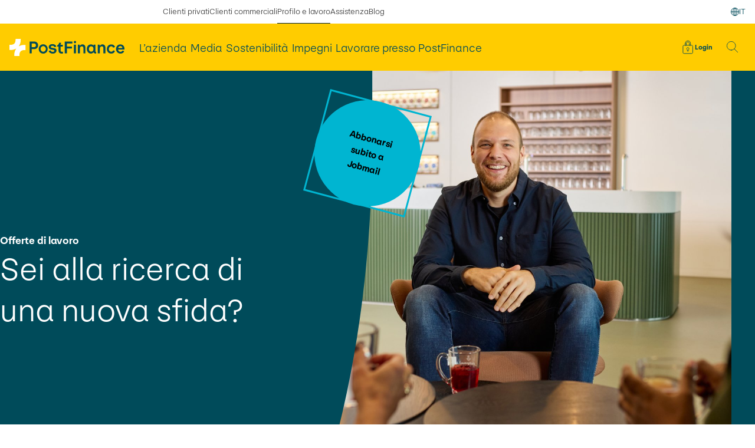

--- FILE ---
content_type: text/html;charset=utf-8
request_url: https://www.postfinance.ch/it/chi-siamo/lavori-postfinance/offerte-di-lavoro.html?jobFilter.fulltext=&jobFilter.department=&jobFilter.position=&jobFilter.percentage=&jobFilter.region=
body_size: 33992
content:
<!DOCTYPE html>
<!--[if IE 8]>
<html class="no-js lt-ie10 lt-ie9"><![endif]-->
<!--[if IE 9]>
<html class="no-js lt-ie10"><![endif]-->
<!--[if gt IE 9]><!-->
<html class="no-js" itemscope lang="it">
<!--<![endif]-->
<head>
    <meta charset="utf-8"/>
    <meta content="width=device-width, initial-scale=1.0" name="viewport"/>
    <!--[if !HTML5]>
    <meta content="IE=edge,chrome=1" http-equiv="X-UA-Compatible">
    <![endif]-->
    <title>Offerte di lavoro | PostFinance</title>


    

    
        
        <!--tag management -->
        <!-- Google Tag Manager -->
<script>(function(w,d,s,l,i){w[l]=w[l]||[];w[l].push({'gtm.start':
new Date().getTime(),event:'gtm.js'});var f=d.getElementsByTagName(s)[0],
j=d.createElement(s),dl=l!='dataLayer'?'&l='+l:'';j.async=true;j.src=
'https://sgtm.postfinance.ch/gtm.js?id='+i+dl;f.parentNode.insertBefore(j,f);
})(window,document,'script','dataLayer','GTM-N7VXSWQ');</script>
<!-- End Google Tag Manager -->




    
    
    
<script src="/etc.clientlibs/pfch/clientlibs/vendor/3rdparty.pf-20251111153739.min.js"></script>


    
    
<link rel="stylesheet" href="/etc.clientlibs/pfch/clientlibs/publish.pf-20251111153739.min.css" type="text/css">


    <link rel="preload" as="font" crossorigin type="font/woff2" href="/etc.clientlibs/pfch/clientlibs/publish/resources/fonts/PostFinanceGrotesk-Bold.woff2"/>
    <link rel="preload" as="font" crossorigin type="font/woff2" href="/etc.clientlibs/pfch/clientlibs/publish/resources/fonts/PostFinanceGrotesk-BoldKursiv.woff2"/>
    <link rel="preload" as="font" crossorigin type="font/woff2" href="/etc.clientlibs/pfch/clientlibs/publish/resources/fonts/PostFinanceGrotesk-Light.woff2"/>
    <link rel="preload" as="font" crossorigin type="font/woff2" href="/etc.clientlibs/pfch/clientlibs/publish/resources/fonts/PostFinanceGrotesk-LightKursiv.woff2"/>
    <link rel="preload" as="font" crossorigin type="font/woff2" href="/etc.clientlibs/pfch/clientlibs/publish/resources/fonts/PostFinanceGrotesk-Medium.woff2"/>
    <link rel="preload" as="font" crossorigin type="font/woff2" href="/etc.clientlibs/pfch/clientlibs/publish/resources/fonts/PostFinanceGrotesk-MediumKursiv.woff2"/>
    
    




    
    <meta name="description" content="Alla ricerca di un nuovo impiego? Allora siete nel posto giusto! Candidatevi ora per una delle nostre offerte di lavoro nei settori più diversi."/>

    <meta name="template" content="contentpage-template"/>
    <meta name="theme-color" content="#FFCC00" media="(prefers-color-scheme: light)"/>
    <meta name="theme-color" content="#004B5A" media="(prefers-color-scheme: dark)"/>

    
    
    

    

    
    
    


    
    <link rel="canonical" href="https://www.postfinance.ch/it/chi-siamo/lavori-postfinance/offerte-di-lavoro.html"/>

    

<meta property="og:title" content="Offerte di lavoro"/>
<meta property="og:type" content="website"/>
<meta property="og:site_name" content="PostFinance"/>
<meta property="og:url" content="https://www.postfinance.ch/it/chi-siamo/lavori-postfinance/offerte-di-lavoro.html"/>
<meta property="og:description" content="Alla ricerca di un nuovo impiego? Allora siete nel posto giusto! Candidatevi ora per una delle nostre offerte di lavoro nei settori più diversi."/>
<meta property="og:image" content="https://www.postfinance.ch/content/dam/pfch/image/9_original_image/250624_Teelounge_HR-Bilder_SJ_0001.jpg"/>


<meta name="twitter:card" content="summary_large_image"/>
<meta name="twitter:site" content="@PostFinance"/>
<meta name="twitter:title" content="Offerte di lavoro"/>
<meta name="twitter:description" content="Alla ricerca di un nuovo impiego? Allora siete nel posto giusto! Candidatevi ora per una delle nostre offerte di lavoro nei settori più diversi."/>
<meta name="twitter:image" content="https://www.postfinance.ch/content/dam/pfch/image/9_original_image/250624_Teelounge_HR-Bilder_SJ_0001.jpg"/>



    
        <link rel="alternate" hreflang="x-default" href="https://www.postfinance.ch/en/about-us/work-postfinance/jobs.html"/>
    
        <link rel="alternate" hreflang="de" href="https://www.postfinance.ch/de/ueber-uns/arbeiten-postfinance/offene-stellen.html"/>
    
        <link rel="alternate" hreflang="en" href="https://www.postfinance.ch/en/about-us/work-postfinance/jobs.html"/>
    
        <link rel="alternate" hreflang="it" href="https://www.postfinance.ch/it/chi-siamo/lavori-postfinance/offerte-di-lavoro.html"/>
    
        <link rel="alternate" hreflang="fr" href="https://www.postfinance.ch/fr/notre-profil/travailler-postfinance/postes-vacants.html"/>
    

    
    <link href="/etc.clientlibs/pfch/clientlibs/publish/resources/images/app-icons/apple-icon-180x180.png" rel="apple-touch-icon" sizes="180x180"/>
    <link href="/etc.clientlibs/pfch/clientlibs/publish/resources/images/app-icons/android-chrome-192x192.png" rel="shortcut icon" sizes="192x192"/>
    <link href="/etc.clientlibs/pfch/clientlibs/publish/resources/images/app-icons/android-chrome-512x512.png" rel="shortcut icon" sizes="512x512"/>
    <link href="/etc.clientlibs/pfch/clientlibs/publish/resources/images/favicon-16px.png" rel="icon" type="image/png" sizes="16x16"/>
    <link href="/etc.clientlibs/pfch/clientlibs/publish/resources/images/favicon-32px.png" rel="icon" type="image/png" sizes="32x32"/>

  

    
    
        
    
<script src="/etc.clientlibs/pfch/clientlibs/vendor/jquery.pf-20251111153739.min.js"></script>


        
            
                <link rel="stylesheet" href="/pfch/ui/styles.css?cpid=209e89c3-8aa6-4059-b44f-84b7914aa789" type="text/css"/>
            
            
                <script type="module" src="/pfch/ui/polyfills.js?cpid=209e89c3-8aa6-4059-b44f-84b7914aa789" defer></script>
            
                <script type="module" src="/pfch/ui/main.js?cpid=209e89c3-8aa6-4059-b44f-84b7914aa789" defer></script>
            
        
    


    
    


    

    

    
  
    <meta name="pers.tagcloud"/>


  <script type="text/javascript">
            (function() {
                window.ContextHub = window.ContextHub || {};

                /* setting paths */
                ContextHub.Paths = ContextHub.Paths || {};
                ContextHub.Paths.CONTEXTHUB_PATH = "/conf/pfch/settings/cloudsettings/PFCH2/contexthub";
                ContextHub.Paths.RESOURCE_PATH = "\/content\/pfch\/it\/about\/job\/joboffer\/_jcr_content\/contexthub";
                ContextHub.Paths.SEGMENTATION_PATH = "\/conf\/pfch\/settings\/wcm\/segments";
                ContextHub.Paths.CQ_CONTEXT_PATH = "";

                /* setting initial constants */
                ContextHub.Constants = ContextHub.Constants || {};
                ContextHub.Constants.ANONYMOUS_HOME = "/home/users/f/f5OF9dKyHK1g6AAuqsA4";
                ContextHub.Constants.MODE = "no-ui";
            }());
        </script><script src="/etc/cloudsettings.kernel.js/conf/pfch/settings/cloudsettings/PFCH2/contexthub" type="text/javascript"></script>



</head>

    

<body>





<template id="lightbox">
    
        <dialog class="modal" role="dialog"> 
            <div class="lightbox">
                <div class="grid">
                    <div class="lightbox__wrapper">
                        <div class="lightbox__container">
                            <button class="lightbox__btn-close">Chiudi
                                <svg width="16" height="16">
                                    <use href="#ico_close"/>
                                </svg>
                            </button>
                            <div class="lightbox__content"></div>
                        </div>
                    </div>
                </div>
            </div>
        </dialog>
    
</template>
<template id="loader">
    
    <div aria-atomic="true" aria-live="assertive" class="loader is-hidden" role="status">
        <div class="loader__inner">
            <img class="loader__img" src="/etc.clientlibs/pfch/clientlibs/publish/resources/images/spinner-64px.png" alt="loader" srcset="/etc.clientlibs/pfch/clientlibs/publish/resources/images/spinner-128px.png 2x"/>
        </div>
    </div>
</template>
<div id="body">
    
    
    
<link rel="stylesheet" href="/etc.clientlibs/pfch/clientlibs/components/quick-access-menu.pf-20251111153739.min.css" type="text/css">
<link rel="stylesheet" href="/etc.clientlibs/pfch/clientlibs/components/mobilelanguagemenu.pf-20251111153739.min.css" type="text/css">
<link rel="stylesheet" href="/etc.clientlibs/pfch/clientlibs/components/linkindicator.pf-20251111153739.min.css" type="text/css">
<link rel="stylesheet" href="/etc.clientlibs/pfch/clientlibs/components/headertop.pf-20251111153739.min.css" type="text/css">
<link rel="stylesheet" href="/etc.clientlibs/pfch/clientlibs/components/headerlogo.pf-20251111153739.min.css" type="text/css">
<link rel="stylesheet" href="/etc.clientlibs/pfch/clientlibs/components/header.pf-20251111153739.min.css" type="text/css">
<link rel="stylesheet" href="/etc.clientlibs/pfch/clientlibs/components/efinancestatus.pf-20251111153739.min.css" type="text/css">







    
<link rel="stylesheet" href="/etc.clientlibs/pfch/clientlibs/components/skiplinks.pf-20251111153739.min.css" type="text/css">




<nav data-component="Skiplinks" aria-describedby="skiplinks--h2" class="skiplinks" id="skiplinks">
    <h2 class="visuallyhidden" id="skiplinks--h2">Navigazione veloce</h2>
    <ul>
        <li>
            <a accesskey="0" href="https://www.postfinance.ch/it.html" title="[ALT + 0]">Home</a>
        </li>
    
        <li>
            <a accesskey="1" href="#header" title="[ALT + 1]">Navigazione</a>
        </li>
    
        <li>
            <a accesskey="2" href="#main-content" title="[ALT + 2]">Contenuto</a>
        </li>
    
        <li>
            <a accesskey="3" href="/ap/ra/ob/html/finance/home?login" title="[ALT + 3]">E-finance</a>
        </li>
    
        <li>
            <a accesskey="4" href="/it/privati/sitemap.html" title="[ALT + 4]">Sitemap</a>
        </li>
    </ul>
</nav>


    
<script src="/etc.clientlibs/pfch/clientlibs/components/skiplinks.pf-20251111153739.min.js"></script>





    
    
<link rel="stylesheet" href="/etc.clientlibs/pfch/clientlibs/components/header-alert.pf-20251111153739.min.css" type="text/css">
<link rel="stylesheet" href="/etc.clientlibs/pfch/clientlibs/components/link.pf-20251111153739.min.css" type="text/css">








    
<script src="/etc.clientlibs/pfch/clientlibs/components/header-alert.pf-20251111153739.min.js"></script>




<div class="metanavigation" data-component="LinkIndicator">
    <nav class="metanavigation__nav js-link-indicator">
        <h2 class="visuallyhidden">Le sezioni del nostro sito</h2>
        <ul class="metanavigation__list">
            
                <li class="metanavigation__item">
                    <a class="metanavigation__link  linkindicator__link" href="/it/privati.html">
                        Clienti privati
                    </a>
                </li>
            
                <li class="metanavigation__item">
                    <a class="metanavigation__link  linkindicator__link" href="/it/imprese.html">
                        Clienti commerciali
                    </a>
                </li>
            
                <li class="metanavigation__item">
                    <a class="metanavigation__link is-active linkindicator__link" href="/it/chi-siamo.html" aria-label="selezionato Profilo e lavoro">
                        Profilo e lavoro
                    </a>
                </li>
            
                <li class="metanavigation__item">
                    <a class="metanavigation__link  linkindicator__link" href="/it/assistenza.html">
                        Assistenza
                    </a>
                </li>
            
                <li class="metanavigation__item">
                    <a class="metanavigation__link  linkindicator__link" href="/it/blog.html">
                        Blog
                    </a>
                </li>
            
        </ul>
        
        
        
            <div class="languageswitch" data-component="Languageswitch">
    <button class="languageswitch__button" aria-expanded="false" aria-haspopup="listbox">
        <span class="visuallyhidden">
            Cambio lingua
        </span>
        <svg aria-hidden="true" class="languageswitch__icon" width="14" height="14">
            <use href="#ico_globe"/>
        </svg>
        <span aria-label="Italiano">
            <span aria-hidden="true">IT</span>
        </span>
    </button>
    <nav class="languageswitch__nav">
        <ul class="languageswitch__list" tabindex="-1">
            <li class="languageswitch__item " tabindex="-1" id="header_language--language-DE">
                <a class="languageswitch__link" href="/de/ueber-uns/arbeiten-postfinance/offene-stellen.html">Deutsch</a>
            </li>
        
            <li class="languageswitch__item " tabindex="-1" id="header_language--language-FR">
                <a class="languageswitch__link" href="/fr/notre-profil/travailler-postfinance/postes-vacants.html">Français</a>
            </li>
        
            <li class="languageswitch__item is-active" tabindex="-1" id="header_language--language-IT" aria-current="page">
                <a class="languageswitch__link" href="/it/chi-siamo/lavori-postfinance/offerte-di-lavoro.html">Italiano</a>
            </li>
        
            <li class="languageswitch__item " tabindex="-1" id="header_language--language-EN">
                <a class="languageswitch__link" href="/en/about-us/work-postfinance/jobs.html">English</a>
            </li>
        </ul>
    </nav>
</div>


    
<link rel="stylesheet" href="/etc.clientlibs/pfch/clientlibs/components/languageswitch.pf-20251111153739.min.css" type="text/css">
<script src="/etc.clientlibs/pfch/clientlibs/components/languageswitch.pf-20251111153739.min.js"></script>




        
        <div class="linkindicator__container">
            <div class="linkindicator__indicator"></div>
        </div>
    </nav>
</div>


    
<link rel="stylesheet" href="/etc.clientlibs/pfch/clientlibs/components/metanavigation.pf-20251111153739.min.css" type="text/css">





<header class="header" id="header" data-component="Header">
    <div class="header__container">
        <div class="header__inner-wrapper">
            <div class="header__brand-holder">
                <div class="header-logo">
    <a class="header-logo__link" href="/it/privati.html" title="Pagina iniziale ">
        <svg role="img" class="header-logo__image" width="122" height="18" viewBox="0 0 122 18" fill="none">
            <title>Logo PostFinance</title>
            <g>
                <path class="header-logo__signet" d="M16.8641 6.30447C16.6127 6.2861 16.3602 6.2861 16.1089 6.2861C13.6969 6.2861 11.5741 6.80892 9.85516 7.82518C11.2948 5.91388 12.0182 3.4063 11.9731 0.467724V0H6.50138L6.5087 0.539964C6.54408 2.53697 6.07682 4.03075 5.124 4.94783C3.88326 6.1355 1.87026 6.31549 0.395281 6.24325L0 6.22243V11.6821L0.215941 11.6955C0.467261 11.7139 0.719801 11.7139 0.971121 11.7139C3.38306 11.7139 5.50586 11.1911 7.22484 10.1748C5.78524 12.0861 5.06178 14.5937 5.10692 17.5323V18H10.5786L10.5713 17.46C10.5359 15.463 11.0032 13.9693 11.956 13.0522C13.1967 11.8645 15.2097 11.6845 16.6847 11.7568L17.08 11.7776V6.31794L16.8641 6.30447Z" fill="white"/>
                <path class="header-logo__text" d="M30.4134 6.73914C30.4134 8.81328 28.9713 10.7295 26.4764 10.7295H23.6106V15.2586H21.35V2.7488H26.4862C28.9713 2.7488 30.4134 4.66622 30.4134 6.73914ZM23.6106 4.78254V8.69452H26.1446C27.3634 8.69452 28.0941 7.92192 28.1137 6.73792C28.0941 5.55392 27.3634 4.78132 26.1446 4.78132H23.6106V4.78254ZM56.0163 13.6252C54.7206 13.6252 54.2522 13.3118 54.2522 12.2171V8.02109H56.6104V6.16245H53.9496C54.3778 5.76084 54.7585 5.20373 54.6999 3.92301H52.6527C52.6527 4.03075 52.5454 6.00695 50.7227 6.79914V8.02232H52.1257V12.4437C52.1257 14.5668 53.4604 15.5047 55.5954 15.5047C55.9663 15.5047 56.3457 15.4851 56.7166 15.4263V13.5872C56.4726 13.6068 56.2493 13.6264 56.0151 13.6264L56.0163 13.6252ZM66.7242 2.75737H58.6832V15.2573H60.9536V10.1418H66.2948V8.12639H60.9536V4.80091H66.723V2.75615L66.7242 2.75737ZM70.4903 5.97511H68.3371V15.2671H70.4903V5.97511ZM72.5473 15.2684H74.7006V9.96668C74.7006 8.44107 75.8998 7.78601 76.8929 7.78601C77.7799 7.78601 78.4521 8.32352 78.4521 9.64466V15.2684H80.6054V9.38019C80.6054 7.10157 79.494 5.75105 77.3797 5.75105C76.1609 5.75105 74.9434 6.4061 74.5822 7.62928L74.4163 5.97634H72.5448V15.2684H72.5473ZM82.0877 10.6119C82.0877 8.22557 83.4712 5.76084 86.5321 5.76084C87.9351 5.76084 88.988 6.55303 89.1539 7.24727L89.3003 5.98491H91.1913V13.1354C91.1913 13.4195 91.3377 13.7513 91.9807 13.7415V15.3357L91.4939 15.3945C90.2361 15.4728 89.2039 14.7394 89.1551 13.8493V13.8297C88.8916 14.6904 87.7717 15.5022 86.5333 15.5022C83.4638 15.5022 82.0889 12.8612 82.0889 10.6119H82.0877ZM89.1051 10.896V10.1724C89.1051 8.60759 88.0327 7.74683 86.7273 7.74683C85.0608 7.74683 84.3105 9.29203 84.3105 10.6034C84.3105 11.9147 84.8363 13.4795 86.7273 13.4795C88.2767 13.4893 89.1051 12.3249 89.1051 10.8972V10.896ZM93.7399 5.97511V15.2671H95.8932V9.96545C95.8932 8.43984 97.0925 7.78478 98.0855 7.78478C98.9725 7.78478 99.6447 8.3223 99.6447 9.64343V15.2671H101.798V9.37896C101.798 7.10034 100.687 5.74982 98.5723 5.74982C97.3535 5.74982 96.136 6.40488 95.7748 7.62806L95.6089 5.97511H93.7375H93.7399ZM109.921 12.1375C109.53 13.3999 108.615 13.526 108.03 13.526C106.83 13.526 105.447 12.7436 105.447 10.6695C105.447 8.59534 106.85 7.77377 108.03 7.77377C108.643 7.77377 109.599 7.92069 109.901 9.16224L112.018 8.61616C111.595 6.85791 109.866 5.79757 108.041 5.79757C105.175 5.79757 103.334 7.99783 103.334 10.6487C103.334 13.2995 105.049 15.4802 108.031 15.4998C109.981 15.5181 111.396 14.4749 111.906 12.6518L109.922 12.1351L109.921 12.1375ZM121.728 12.8502C121.222 14.3856 119.915 15.5022 117.837 15.5022C114.933 15.5022 113.072 13.302 113.072 10.6315C113.072 7.81417 114.934 5.78043 117.692 5.78043C119.612 5.79023 122 6.95464 122 10.5238L121.98 11.1397H115.269C115.211 12.489 116.357 13.6436 117.819 13.6436C118.569 13.6436 119.447 13.4183 119.769 12.3432L121.729 12.8502H121.728ZM115.357 9.60425L119.782 9.59935C119.782 8.39576 118.852 7.53011 117.742 7.53011C116.484 7.53011 115.475 8.45943 115.358 9.60425H115.357ZM69.4778 4.53766C70.1402 4.53766 70.7063 3.99035 70.7063 3.32427C70.7063 2.65819 70.1414 2.11089 69.4778 2.11089C68.8348 2.11089 68.2687 2.65819 68.2687 3.32427C68.2687 3.99035 68.8336 4.53766 69.4778 4.53766ZM35.8131 5.68248C33.0351 5.68248 31.077 7.90233 31.077 10.5923C31.077 13.2824 33.0071 15.5022 35.8326 15.5022C38.6398 15.5022 40.5686 13.2628 40.5686 10.5923C40.5686 7.90233 38.6386 5.68248 35.8131 5.68248ZM35.8326 13.5664C34.3027 13.5664 33.0547 12.2367 33.0547 10.5838C33.0547 8.93083 34.3027 7.60112 35.8326 7.60112C37.3625 7.60112 38.6105 8.93083 38.6105 10.5838C38.6105 12.2367 37.3625 13.5664 35.8326 13.5664ZM45.9293 15.5022C48.3169 15.5022 49.9053 14.1921 49.9053 12.2453C49.9053 10.0646 47.9069 9.80995 46.2111 9.59446C44.9728 9.42794 43.8822 9.26142 43.8822 8.35169C43.8822 7.71622 44.4275 7.25584 45.5682 7.25584C46.7675 7.25584 47.4104 7.77376 47.6739 8.69329L49.7308 8.16558C49.3502 6.60078 48.035 5.46576 45.6573 5.46576C43.2502 5.46576 41.7008 6.62037 41.7008 8.56596C41.7008 10.7662 43.6796 11.0601 45.4047 11.3245C46.6723 11.5204 47.7044 11.6772 47.7044 12.5477C47.7044 13.242 47.0651 13.6901 45.9732 13.6901C44.8325 13.6901 43.9529 13.1844 43.6601 12.1375L41.5837 12.6751C42.0997 14.4456 43.7955 15.5022 45.9305 15.5022H45.9293Z" fill="#004B5A"/>
            </g>
        </svg>
    </a>
</div>

                <div class="back-to-top" data-component="Headertop">
    <a class="back-to-top__link" href="#body" tabindex="-1">
        <svg aria-hidden="true" class="back-to-top__icon" width="16" height="16">
            <use href="#ico_chevron_up"/>
        </svg>
        <span class="back-to-top__label">Top</span>
    </a>
</div>

            </div>
            <div class="header__mainnavigation-holder" data-component="LinkIndicator">
                
    
<link rel="stylesheet" href="/etc.clientlibs/pfch/clientlibs/components/mainnavigation.pf-20251111153739.min.css" type="text/css">




<nav class="mainnavigation">
    <h2 class="visuallyhidden">Menu principale</h2>
    <ul class="mainnavigation__list" id="header_main_nav">
        <li class="mainnavigation__item ">
            <button class="mainnavigation__link js-headermenu--trigger  linkindicator__link" data-linkindecator-width="inner" aria-expanded="false" aria-controls="header_main_nav_company" data-headermenu="header_main_nav_company" aria-haspopup="true">
                <span class="mainnavigation__link-text">L’azienda</span>
            </button>
        </li>
    
        <li class="mainnavigation__item ">
            <button class="mainnavigation__link js-headermenu--trigger  linkindicator__link" data-linkindecator-width="inner" aria-expanded="false" aria-controls="header_main_nav_media" data-headermenu="header_main_nav_media" aria-haspopup="true">
                <span class="mainnavigation__link-text">Media</span>
            </button>
        </li>
    
        <li class="mainnavigation__item ">
            <button class="mainnavigation__link js-headermenu--trigger  linkindicator__link" data-linkindecator-width="inner" aria-expanded="false" aria-controls="header_main_nav_sustain" data-headermenu="header_main_nav_sustain" aria-haspopup="true">
                <span class="mainnavigation__link-text">Sostenibilità</span>
            </button>
        </li>
    
        <li class="mainnavigation__item ">
            <button class="mainnavigation__link js-headermenu--trigger  linkindicator__link" data-linkindecator-width="inner" aria-expanded="false" aria-controls="header_main_nav_engage" data-headermenu="header_main_nav_engage" aria-haspopup="true">
                <span class="mainnavigation__link-text">Impegni</span>
            </button>
        </li>
    
        <li class="mainnavigation__item ">
            <button class="mainnavigation__link js-headermenu--trigger  linkindicator__link" data-linkindecator-width="inner" aria-expanded="false" aria-controls="header_main_nav_job" data-headermenu="header_main_nav_job" aria-haspopup="true">
                <span class="mainnavigation__link-text">Lavorare presso PostFinance</span>
            </button>
        </li>
    </ul>
    <div class="linkindicator__container">
        <div class="linkindicator__indicator"></div>
    </div>
</nav>


    




            </div>
            <div class="header__tools-holder">
                


    

    

    
    <a class="efinancestatus-button is-hidden-mobile" href="/ap/ra/ob/html/finance/home" title="Login">
        <svg class="efinancestatus-button__icon efinancestatus-button__icon--login" width="16" height="16">
            <use href="#ico_lock"/>
        </svg>
        <span class="efinancestatus-button__label">Login</span>
    </a>
    <a class="efinancestatus-button is-visible-mobile" href="/ap/ra/ob/html/finance/home" title="Login">
        <svg class="efinancestatus-button__icon" width="16" height="16">
            <use href="#ico_lock"/>
        </svg>
        <span class="efinancestatus-button__label">Login</span>
    </a>

    


                

    
    <a aria-controls="header_search" aria-haspopup="true" aria-expanded="false" class="header-button header-button--search js-headermenu--trigger" data-headermenu="header_search" href="/it/chi-siamo/ricerca" id="header_search_button" role="button" title="Ricerca">
        <svg class="header-button__icon header-button__icon--when-closed" width="22" height="22" aria-hidden="true">
            <use href="#ico_search"/>
        </svg>
        <svg class="header-button__icon header-button__icon--when-opened" width="18" height="18" aria-hidden="true">
            <use href="#ico_close"/>
        </svg>
    </a>

    
    <a aria-controls="header_menumobile" aria-haspopup="true" aria-expanded="false" class="header-button header-button--burger js-headermenu--trigger" data-headermenu="header_menumobile" href="/it/chi-siamo/ricerca" aria-label="Menu" role="button">
        <svg class="header-button__icon header-button__icon--when-closed" width="24" height="14" aria-hidden="true">
            <use href="#ico_burger"/>
        </svg>
        <svg class="header-button__icon header-button__icon--when-opened" width="18" height="18" aria-hidden="true">
            <use href="#ico_close"/>
        </svg>
    </a>



            </div>
        </div>
    </div>

    
    <div class="header-flyout">
        <div class="header-flyout__holder header-flyout__holder--mobile" data-headermenu-fullscreen="true" data-headermenu="header_menumobile" id="header_menumobile">

            <button class="header-flyout__close-button js-headermenu--trigger" type="button">
                <span class="visuallyhidden">Chiudi il menu</span>
                <svg class="" width="18" height="18">
                    <use href="#ico_close"/>
                </svg>
            </button>

            <div class="header-flyout__container">
                <div class="header_menumobile ">
    <div class="header_menumobile--main">
        
    

    <div class="searchbar__wrapper grid">
        <div class="js-searchbar searchbar " data-component="Search" data-search-autocomplete-url="https://www.postfinance.ch/search-gateway-api/v1/graphql" data-search-result-page-path="/it/chi-siamo/ricerca" data-search-segment="about" data-search-autocomplete-accessibility-noresults="Purtroppo per i dati inseriti non è disponibile nessun risultato." data-search-autocomplete-accessibility-singleresult="Per i dati inseriti è disponibile un risultato." data-search-autocomplete-accessibility-multipleresults="Per i dati inseriti sono disponibili %number% risultati.">
            <form class="searchbar__form" action="/it/chi-siamo/ricerca" role="search">
                <h2 class="visuallyhidden">Immissione termine di ricerca</h2>
                <label class="searchbar--search">
                    <span class="visuallyhidden">Termine di ricerca</span>
                    <svg class="searchbar__icon" aria-hidden="true" width="20" height="20">
                        <use href="#ico_search"/>
                    </svg>
                    <input class="searchbar--input js-searchbar--input" placeholder="Ricerca" type="text" value="" autocomplete="off"/>
                </label>
            </form>

            <span aria-hidden="true" class="searchbar--hint">Premere il tasto «Invio»</span>
            <div class="searchbar-results">
                <div class="visuallyhidden searchbar--resultlist--count" aria-live="polite" aria-relevant="text" aria-atomic="true"></div>
                <div class="searchbar-results__inner searchbar--results--inner">
                    <h2 class="visuallyhidden">Ricerca risultati live</h2>

                    
                    <ul class="searchbar-results__list searchbar--resultlist"></ul>
                    <a class="searchbar-results__link searchbar-results__link--show-all link link-arrow" href="/it/chi-siamo/ricerca">
                        <span class="link__text">Visualizza tutti risultati della ricerca</span>
                        <svg class="searchbar-results__icon searchbar-results__icon--chevron" aria-hidden="true" height="16" width="16">
                            <use href="#ico_chevron_right"></use>
                        </svg>
                    </a>
                </div>
                <button class="button searchbar-results__close">
                    <span class="button__label">Annulla</span>
                </button>
            </div>
        </div>
    </div>
    
    
<link rel="stylesheet" href="/etc.clientlibs/pfch/clientlibs/components/search-neo.pf-20251111153739.min.css" type="text/css">
<link rel="stylesheet" href="/etc.clientlibs/pfch/clientlibs/components/button.pf-20251111153739.min.css" type="text/css">
<script src="/etc.clientlibs/pfch/clientlibs/components/search-neo.pf-20251111153739.min.js"></script>






        
    
<link rel="stylesheet" href="/etc.clientlibs/pfch/clientlibs/components/mobile-navigation.pf-20251111153739.min.css" type="text/css">





    <div class="mobile-navigation" data-component="MobileNavigation" role="navigation">
        <h2 class="visuallyhidden">Le sezioni del nostro sito</h2>
        <ul class="mobile-navigation__list mobile-navigation__list--1st" role="list">
            <li class="mobile-navigation__item mobile-navigation__item--1st" role="listitem">
                <button class="mobile-navigation__link mobile-navigation__link--1st mobile-navigation__js-trigger" aria-expanded="false">
                    <span>Clienti privati</span>
                    <svg class="mobile-navigation__icon" width="16" height="16" aria-hidden="true">
                        <use href="#ico_chevron_right"/>
                    </svg>
                </button>
                <ul class="mobile-navigation__list mobile-navigation__list--2nd" role="list">
                    <li class="mobile-navigation__item mobile-navigation__item--2nd mobile-navigation__item--overview" role="listitem">
                        <a class="mobile-navigation__link mobile-navigation__link--2nd mobile-navigation__link--overview" href="/it/privati.html" rel="nofollow">
                            <span>Panoramica</span>
                            <svg class="mobile-navigation__icon" width="16" height="16" aria-hidden="true">
                                <use href="#ico_chevron_right"/>
                            </svg>
                        </a>
                    </li>
                    
                        <li class="mobile-navigation__item mobile-navigation__item--2nd" role="listitem">
                            <button class="mobile-navigation__link mobile-navigation__link--2nd mobile-navigation__js-trigger" aria-expanded="false">
                                <span>Pagamenti e risparmio</span>
                                <svg class="mobile-navigation__icon" width="16" height="16" aria-hidden="true">
                                    <use href="#ico_chevron_right"/>
                                </svg>
                            </button>
                            <ul class="mobile-navigation__list mobile-navigation__list--3rd" role="list">
                                <li class="mobile-navigation__item mobile-navigation__item--3rd mobile-navigation__item--overview" role="listitem">
                                    <a class="mobile-navigation__link mobile-navigation__link--3rd mobile-navigation__link--overview" href="/it/privati/pagamenti-risparmio.html" rel="nofollow">
                                        <span>Panoramica</span>
                                        <svg class="mobile-navigation__icon" width="16" height="16" aria-hidden="true">
                                            <use href="#ico_chevron_right"/>
                                        </svg>
                                    </a>
                                </li>
                                
                                    
                                    
                                        <li class="mobile-navigation__item mobile-navigation__item--3rd" role="listitem">
                                            <a class="mobile-navigation__link mobile-navigation__link--3rd" href="/it/privati/pagamenti-risparmio/pacchetti-bancari.html">
                                                <span>Pacchetti bancari</span>
                                                <svg class="mobile-navigation__icon" width="16" height="16" aria-hidden="true">
                                                    <use href="#ico_chevron_right"/>
                                                </svg>
                                            </a>
                                        </li>
                                    
                                
                                    
                                    
                                        <li class="mobile-navigation__item mobile-navigation__item--3rd" role="listitem">
                                            <a class="mobile-navigation__link mobile-navigation__link--3rd" href="/it/privati/pagamenti-risparmio/conti.html">
                                                <span>Conti</span>
                                                <svg class="mobile-navigation__icon" width="16" height="16" aria-hidden="true">
                                                    <use href="#ico_chevron_right"/>
                                                </svg>
                                            </a>
                                        </li>
                                    
                                
                                    
                                    
                                        <li class="mobile-navigation__item mobile-navigation__item--3rd" role="listitem">
                                            <a class="mobile-navigation__link mobile-navigation__link--3rd" href="/it/privati/pagamenti-risparmio/carta-di-debito-credito.html">
                                                <span>Carte di debito e di credito</span>
                                                <svg class="mobile-navigation__icon" width="16" height="16" aria-hidden="true">
                                                    <use href="#ico_chevron_right"/>
                                                </svg>
                                            </a>
                                        </li>
                                    
                                
                                    
                                    
                                        <li class="mobile-navigation__item mobile-navigation__item--3rd" role="listitem">
                                            <a class="mobile-navigation__link mobile-navigation__link--3rd" href="/it/privati/pagamenti-risparmio/e-banking-apps.html">
                                                <span>E-banking e app</span>
                                                <svg class="mobile-navigation__icon" width="16" height="16" aria-hidden="true">
                                                    <use href="#ico_chevron_right"/>
                                                </svg>
                                            </a>
                                        </li>
                                    
                                
                                    
                                    
                                        <li class="mobile-navigation__item mobile-navigation__item--3rd" role="listitem">
                                            <a class="mobile-navigation__link mobile-navigation__link--3rd" href="/it/privati/pagamenti-risparmio/pagamenti-mobili.html">
                                                <span>Pagamenti mobili</span>
                                                <svg class="mobile-navigation__icon" width="16" height="16" aria-hidden="true">
                                                    <use href="#ico_chevron_right"/>
                                                </svg>
                                            </a>
                                        </li>
                                    
                                
                                    
                                    
                                        <li class="mobile-navigation__item mobile-navigation__item--3rd" role="listitem">
                                            <a class="mobile-navigation__link mobile-navigation__link--3rd" href="/it/privati/pagamenti-risparmio/pagamenti-svizzera.html">
                                                <span>Pagamenti Svizzera</span>
                                                <svg class="mobile-navigation__icon" width="16" height="16" aria-hidden="true">
                                                    <use href="#ico_chevron_right"/>
                                                </svg>
                                            </a>
                                        </li>
                                    
                                
                                    
                                    
                                        <li class="mobile-navigation__item mobile-navigation__item--3rd" role="listitem">
                                            <a class="mobile-navigation__link mobile-navigation__link--3rd" href="/it/privati/pagamenti-risparmio/pagamenti-estero.html">
                                                <span>Pagamenti all’estero</span>
                                                <svg class="mobile-navigation__icon" width="16" height="16" aria-hidden="true">
                                                    <use href="#ico_chevron_right"/>
                                                </svg>
                                            </a>
                                        </li>
                                    
                                
                                    
                                    
                                        <li class="mobile-navigation__item mobile-navigation__item--3rd" role="listitem">
                                            <a class="mobile-navigation__link mobile-navigation__link--3rd" href="/it/privati/pagamenti-risparmio/cambiare-valute-divise.html">
                                                <span>Cambio di valute/divise</span>
                                                <svg class="mobile-navigation__icon" width="16" height="16" aria-hidden="true">
                                                    <use href="#ico_chevron_right"/>
                                                </svg>
                                            </a>
                                        </li>
                                    
                                
                                <li>
                                    <ul class="mobile-quick-access-menu">
                                        
    <li class="mobile-quick-access-menu__title-holder">
        <h3 class="mobile-quick-access-menu__title">
            Accesso rapido
        </h3>
        
    </li>
    
        
        <li class="mobile-quick-access-menu__item">
            
            <a class="mobile-quick-access-menu__link mobile-quick-access-menu__link--strong" href="/it/privati/pagamenti-risparmio/benvenuti.html">
                <svg class="mobile-quick-access-menu__icon" aria-hidden="true">
                    <use href="#ico_become_customer"/>
                </svg>
                <span class="mobile-quick-access-menu__label">Diventare cliente</span>
                <svg class="mobile-quick-access-menu__arrow" width="24" height="24" aria-hidden="true">
                    <use href="#ico_chevron_right"/>
                </svg>
            </a>
        </li>
    
        
        <li class="mobile-quick-access-menu__item">
            
            <a class="mobile-quick-access-menu__link mobile-quick-access-menu__link--strong" href="/it/assistenza/consulenza-personalizzata/clienti-privati.html">
                <svg class="mobile-quick-access-menu__icon" aria-hidden="true">
                    <use href="#ico_contact"/>
                </svg>
                <span class="mobile-quick-access-menu__label">Consulenza per clienti privati</span>
                <svg class="mobile-quick-access-menu__arrow" width="24" height="24" aria-hidden="true">
                    <use href="#ico_chevron_right"/>
                </svg>
            </a>
        </li>
    
        
        <li class="mobile-quick-access-menu__item">
            
            <a class="mobile-quick-access-menu__link" href="/it/assistenza/servizi/strumenti-calcolatori.html">
                
                <span class="mobile-quick-access-menu__label">Strumenti e calcolatori</span>
                <svg class="mobile-quick-access-menu__arrow" width="24" height="24" aria-hidden="true">
                    <use href="#ico_chevron_right"/>
                </svg>
            </a>
        </li>
    


                                    </ul>
                                </li>
                            </ul>
                        </li>
                    
                        <li class="mobile-navigation__item mobile-navigation__item--2nd" role="listitem">
                            <button class="mobile-navigation__link mobile-navigation__link--2nd mobile-navigation__js-trigger" aria-expanded="false">
                                <span>Finanziamenti</span>
                                <svg class="mobile-navigation__icon" width="16" height="16" aria-hidden="true">
                                    <use href="#ico_chevron_right"/>
                                </svg>
                            </button>
                            <ul class="mobile-navigation__list mobile-navigation__list--3rd" role="list">
                                <li class="mobile-navigation__item mobile-navigation__item--3rd mobile-navigation__item--overview" role="listitem">
                                    <a class="mobile-navigation__link mobile-navigation__link--3rd mobile-navigation__link--overview" href="/it/privati/finanziamenti.html" rel="nofollow">
                                        <span>Panoramica</span>
                                        <svg class="mobile-navigation__icon" width="16" height="16" aria-hidden="true">
                                            <use href="#ico_chevron_right"/>
                                        </svg>
                                    </a>
                                </li>
                                
                                    
                                    
                                        <li class="mobile-navigation__item mobile-navigation__item--3rd" role="listitem">
                                            <a class="mobile-navigation__link mobile-navigation__link--3rd" href="/it/privati/finanziamenti/ipoteche.html">
                                                <span>Ipoteche</span>
                                                <svg class="mobile-navigation__icon" width="16" height="16" aria-hidden="true">
                                                    <use href="#ico_chevron_right"/>
                                                </svg>
                                            </a>
                                        </li>
                                    
                                
                                    
                                    
                                        <li class="mobile-navigation__item mobile-navigation__item--3rd" role="listitem">
                                            <a class="mobile-navigation__link mobile-navigation__link--3rd" href="/it/privati/finanziamenti/credito-privato.html">
                                                <span>Credito privato</span>
                                                <svg class="mobile-navigation__icon" width="16" height="16" aria-hidden="true">
                                                    <use href="#ico_chevron_right"/>
                                                </svg>
                                            </a>
                                        </li>
                                    
                                
                                <li>
                                    <ul class="mobile-quick-access-menu">
                                        
    <li class="mobile-quick-access-menu__title-holder">
        <h3 class="mobile-quick-access-menu__title">
            Accesso rapido
        </h3>
        
    </li>
    
        
        <li class="mobile-quick-access-menu__item">
            
            <a class="mobile-quick-access-menu__link mobile-quick-access-menu__link--strong" href="/it/privati/finanziamenti/ipoteche/appuntamento-consulenza-ipotecaria.html">
                <svg class="mobile-quick-access-menu__icon" aria-hidden="true">
                    <use href="#ico_contact"/>
                </svg>
                <span class="mobile-quick-access-menu__label">Consulenza ipotecaria</span>
                <svg class="mobile-quick-access-menu__arrow" width="24" height="24" aria-hidden="true">
                    <use href="#ico_chevron_right"/>
                </svg>
            </a>
        </li>
    
        
        <li class="mobile-quick-access-menu__item">
            
            <a class="mobile-quick-access-menu__link" href="/it/privati/finanziamenti/ipoteche/tassi-dinteresse-delle-ipoteche.html">
                
                <span class="mobile-quick-access-menu__label">Interessi ipotecari</span>
                <svg class="mobile-quick-access-menu__arrow" width="24" height="24" aria-hidden="true">
                    <use href="#ico_chevron_right"/>
                </svg>
            </a>
        </li>
    
        
        <li class="mobile-quick-access-menu__item">
            
            <a class="mobile-quick-access-menu__link" href="/it/privati/finanziamenti/ipoteche/calcolatore-ipotecario.html">
                
                <span class="mobile-quick-access-menu__label">Calcolatore ipotecario</span>
                <svg class="mobile-quick-access-menu__arrow" width="24" height="24" aria-hidden="true">
                    <use href="#ico_chevron_right"/>
                </svg>
            </a>
        </li>
    


                                    </ul>
                                </li>
                            </ul>
                        </li>
                    
                        <li class="mobile-navigation__item mobile-navigation__item--2nd" role="listitem">
                            <button class="mobile-navigation__link mobile-navigation__link--2nd mobile-navigation__js-trigger" aria-expanded="false">
                                <span>Investimenti</span>
                                <svg class="mobile-navigation__icon" width="16" height="16" aria-hidden="true">
                                    <use href="#ico_chevron_right"/>
                                </svg>
                            </button>
                            <ul class="mobile-navigation__list mobile-navigation__list--3rd" role="list">
                                <li class="mobile-navigation__item mobile-navigation__item--3rd mobile-navigation__item--overview" role="listitem">
                                    <a class="mobile-navigation__link mobile-navigation__link--3rd mobile-navigation__link--overview" href="/it/privati/investimenti.html" rel="nofollow">
                                        <span>Panoramica</span>
                                        <svg class="mobile-navigation__icon" width="16" height="16" aria-hidden="true">
                                            <use href="#ico_chevron_right"/>
                                        </svg>
                                    </a>
                                </li>
                                
                                    
                                        
    <li class="mobile-navigation__item mobile-navigation__item--3rd">
        <a aria-expanded="false" class="mobile-navigation__link mobile-navigation__link--3rd mobile-navigation__js-trigger" role="menuitem" href="#">
            <span>Possibilità d’investimento</span>
            <svg class="mobile-navigation__icon" width="16" height="16" aria-hidden="true">
                <use href="#ico_chevron_right"/>
            </svg>
        </a>
        <span class="visuallyhidden">Possibilità d’investimento</span>
        <ul class="mobile-navigation__list mobile-navigation__list--4rd" role="menu">
            <li class="mobile-navigation__item mobile-navigation__item--4rd">
                <a class="mobile-navigation__link mobile-navigation__link--4rd " href="/it/privati/investimenti/possibilita/fondi.html" role="menuitem" aria-selected="false">
                    <span>Fondi</span>
                    <svg class="mobile-navigation__icon" width="16" height="16" aria-hidden="true">
                        <use href="#ico_chevron_right"/>
                    </svg>
                </a>
            </li>
        
            <li class="mobile-navigation__item mobile-navigation__item--4rd">
                <a class="mobile-navigation__link mobile-navigation__link--4rd " href="/it/privati/investimenti/possibilita/etf.html" role="menuitem" aria-selected="false">
                    <span>ETF</span>
                    <svg class="mobile-navigation__icon" width="16" height="16" aria-hidden="true">
                        <use href="#ico_chevron_right"/>
                    </svg>
                </a>
            </li>
        
            <li class="mobile-navigation__item mobile-navigation__item--4rd">
                <a class="mobile-navigation__link mobile-navigation__link--4rd " href="/it/privati/investimenti/possibilita/azioni.html" role="menuitem" aria-selected="false">
                    <span>Azioni</span>
                    <svg class="mobile-navigation__icon" width="16" height="16" aria-hidden="true">
                        <use href="#ico_chevron_right"/>
                    </svg>
                </a>
            </li>
        
            <li class="mobile-navigation__item mobile-navigation__item--4rd">
                <a class="mobile-navigation__link mobile-navigation__link--4rd " href="/it/privati/investimenti/possibilita/criptovalute.html" role="menuitem" aria-selected="false">
                    <span>Criptovalute</span>
                    <svg class="mobile-navigation__icon" width="16" height="16" aria-hidden="true">
                        <use href="#ico_chevron_right"/>
                    </svg>
                </a>
            </li>
        
            <li class="mobile-navigation__item mobile-navigation__item--4rd">
                <a class="mobile-navigation__link mobile-navigation__link--4rd " href="/it/privati/investimenti/possibilita/prodotti-strutturati.html" role="menuitem" aria-selected="false">
                    <span>Prodotti strutturati</span>
                    <svg class="mobile-navigation__icon" width="16" height="16" aria-hidden="true">
                        <use href="#ico_chevron_right"/>
                    </svg>
                </a>
            </li>
        
            <li class="mobile-navigation__item mobile-navigation__item--4rd">
                <a class="mobile-navigation__link mobile-navigation__link--4rd " href="/it/privati/investimenti/possibilita/obbligazioni-di-cassa.html" role="menuitem" aria-selected="false">
                    <span>Obbligazioni di cassa </span>
                    <svg class="mobile-navigation__icon" width="16" height="16" aria-hidden="true">
                        <use href="#ico_chevron_right"/>
                    </svg>
                </a>
            </li>
        
            <li class="mobile-navigation__item mobile-navigation__item--4rd">
                <a class="mobile-navigation__link mobile-navigation__link--4rd " href="/it/privati/investimenti/possibilita/deposito-a-termine.html" role="menuitem" aria-selected="false">
                    <span>Deposito a termine</span>
                    <svg class="mobile-navigation__icon" width="16" height="16" aria-hidden="true">
                        <use href="#ico_chevron_right"/>
                    </svg>
                </a>
            </li>
        </ul>
    </li>

                                    
                                    
                                
                                    
                                        
    <li class="mobile-navigation__item mobile-navigation__item--3rd">
        <a aria-expanded="false" class="mobile-navigation__link mobile-navigation__link--3rd mobile-navigation__js-trigger" role="menuitem" href="#">
            <span>Soluzioni d’investimento</span>
            <svg class="mobile-navigation__icon" width="16" height="16" aria-hidden="true">
                <use href="#ico_chevron_right"/>
            </svg>
        </a>
        <span class="visuallyhidden">Soluzioni d’investimento</span>
        <ul class="mobile-navigation__list mobile-navigation__list--4rd" role="menu">
            <li class="mobile-navigation__item mobile-navigation__item--4rd">
                <a class="mobile-navigation__link mobile-navigation__link--4rd " href="/it/privati/investimenti/soluzioni/piano-risparmio.html" role="menuitem" aria-selected="false">
                    <span>Piano di risparmio</span>
                    <svg class="mobile-navigation__icon" width="16" height="16" aria-hidden="true">
                        <use href="#ico_chevron_right"/>
                    </svg>
                </a>
            </li>
        
            <li class="mobile-navigation__item mobile-navigation__item--4rd">
                <a class="mobile-navigation__link mobile-navigation__link--4rd " href="/it/privati/investimenti/soluzioni/gestione-patrimoniale.html" role="menuitem" aria-selected="false">
                    <span>Gestione patrimoniale</span>
                    <svg class="mobile-navigation__icon" width="16" height="16" aria-hidden="true">
                        <use href="#ico_chevron_right"/>
                    </svg>
                </a>
            </li>
        
            <li class="mobile-navigation__item mobile-navigation__item--4rd">
                <a class="mobile-navigation__link mobile-navigation__link--4rd " href="/it/privati/investimenti/soluzioni/trading-online.html" role="menuitem" aria-selected="false">
                    <span>Trading online</span>
                    <svg class="mobile-navigation__icon" width="16" height="16" aria-hidden="true">
                        <use href="#ico_chevron_right"/>
                    </svg>
                </a>
            </li>
        </ul>
    </li>

                                    
                                    
                                
                                    
                                        
    <li class="mobile-navigation__item mobile-navigation__item--3rd">
        <a aria-expanded="false" class="mobile-navigation__link mobile-navigation__link--3rd mobile-navigation__js-trigger" role="menuitem" href="#">
            <span>Competenze negli investimenti</span>
            <svg class="mobile-navigation__icon" width="16" height="16" aria-hidden="true">
                <use href="#ico_chevron_right"/>
            </svg>
        </a>
        <span class="visuallyhidden">Competenze negli investimenti</span>
        <ul class="mobile-navigation__list mobile-navigation__list--4rd" role="menu">
            <li class="mobile-navigation__item mobile-navigation__item--4rd">
                <a class="mobile-navigation__link mobile-navigation__link--4rd " href="/it/privati/investimenti/competenze/accedere-mondo-degli-investimenti.html" role="menuitem" aria-selected="false">
                    <span>Primi passi</span>
                    <svg class="mobile-navigation__icon" width="16" height="16" aria-hidden="true">
                        <use href="#ico_chevron_right"/>
                    </svg>
                </a>
            </li>
        
            <li class="mobile-navigation__item mobile-navigation__item--4rd">
                <a class="mobile-navigation__link mobile-navigation__link--4rd " href="/it/privati/investimenti/competenze/blog-investimenti.html" role="menuitem" aria-selected="false">
                    <span>Blog sugli investimenti</span>
                    <svg class="mobile-navigation__icon" width="16" height="16" aria-hidden="true">
                        <use href="#ico_chevron_right"/>
                    </svg>
                </a>
            </li>
        
            <li class="mobile-navigation__item mobile-navigation__item--4rd">
                <a class="mobile-navigation__link mobile-navigation__link--4rd " href="/it/privati/investimenti/competenze/opinione-sul-mercato.html" role="menuitem" aria-selected="false">
                    <span>Opinione sul mercato di PostFinance</span>
                    <svg class="mobile-navigation__icon" width="16" height="16" aria-hidden="true">
                        <use href="#ico_chevron_right"/>
                    </svg>
                </a>
            </li>
        
            <li class="mobile-navigation__item mobile-navigation__item--4rd">
                <a class="mobile-navigation__link mobile-navigation__link--4rd " href="/it/privati/investimenti/competenze/investimenti-e-sostenibilita.html" role="menuitem" aria-selected="false">
                    <span>Investimenti e sostenibilità</span>
                    <svg class="mobile-navigation__icon" width="16" height="16" aria-hidden="true">
                        <use href="#ico_chevron_right"/>
                    </svg>
                </a>
            </li>
        </ul>
    </li>

                                    
                                    
                                
                                <li>
                                    <ul class="mobile-quick-access-menu">
                                        
    <li class="mobile-quick-access-menu__title-holder">
        <h3 class="mobile-quick-access-menu__title">
            Accesso rapido
        </h3>
        
    </li>
    
        
        <li class="mobile-quick-access-menu__item">
            
            <a class="mobile-quick-access-menu__link mobile-quick-access-menu__link--strong" href="/it/privati/investimenti/consulenza-investimenti-finanziari.html">
                <svg class="mobile-quick-access-menu__icon" aria-hidden="true">
                    <use href="#ico_contact"/>
                </svg>
                <span class="mobile-quick-access-menu__label">Consulenza sugli investimenti</span>
                <svg class="mobile-quick-access-menu__arrow" width="24" height="24" aria-hidden="true">
                    <use href="#ico_chevron_right"/>
                </svg>
            </a>
        </li>
    
        
        <li class="mobile-quick-access-menu__item">
            
            <a class="mobile-quick-access-menu__link" href="/it/privati/investimenti/quotazioni-di-borsa.html">
                
                <span class="mobile-quick-access-menu__label">Quotazioni di borsa</span>
                <svg class="mobile-quick-access-menu__arrow" width="24" height="24" aria-hidden="true">
                    <use href="#ico_chevron_right"/>
                </svg>
            </a>
        </li>
    


                                    </ul>
                                </li>
                            </ul>
                        </li>
                    
                        <li class="mobile-navigation__item mobile-navigation__item--2nd" role="listitem">
                            <button class="mobile-navigation__link mobile-navigation__link--2nd mobile-navigation__js-trigger" aria-expanded="false">
                                <span>Previdenza</span>
                                <svg class="mobile-navigation__icon" width="16" height="16" aria-hidden="true">
                                    <use href="#ico_chevron_right"/>
                                </svg>
                            </button>
                            <ul class="mobile-navigation__list mobile-navigation__list--3rd" role="list">
                                <li class="mobile-navigation__item mobile-navigation__item--3rd mobile-navigation__item--overview" role="listitem">
                                    <a class="mobile-navigation__link mobile-navigation__link--3rd mobile-navigation__link--overview" href="/it/privati/previdenza.html" rel="nofollow">
                                        <span>Panoramica</span>
                                        <svg class="mobile-navigation__icon" width="16" height="16" aria-hidden="true">
                                            <use href="#ico_chevron_right"/>
                                        </svg>
                                    </a>
                                </li>
                                
                                    
                                    
                                        <li class="mobile-navigation__item mobile-navigation__item--3rd" role="listitem">
                                            <a class="mobile-navigation__link mobile-navigation__link--3rd" href="/it/privati/previdenza/conto-previdenza-3a.html">
                                                <span>Conto previdenza 3a </span>
                                                <svg class="mobile-navigation__icon" width="16" height="16" aria-hidden="true">
                                                    <use href="#ico_chevron_right"/>
                                                </svg>
                                            </a>
                                        </li>
                                    
                                
                                    
                                    
                                        <li class="mobile-navigation__item mobile-navigation__item--3rd" role="listitem">
                                            <a class="mobile-navigation__link mobile-navigation__link--3rd" href="/it/privati/previdenza/fondi-di-previdenza.html">
                                                <span>Fondi di previdenza</span>
                                                <svg class="mobile-navigation__icon" width="16" height="16" aria-hidden="true">
                                                    <use href="#ico_chevron_right"/>
                                                </svg>
                                            </a>
                                        </li>
                                    
                                
                                    
                                    
                                        <li class="mobile-navigation__item mobile-navigation__item--3rd" role="listitem">
                                            <a class="mobile-navigation__link mobile-navigation__link--3rd" href="/it/privati/previdenza/assicurazioni-vita.html">
                                                <span>Assicurazioni sulla vita</span>
                                                <svg class="mobile-navigation__icon" width="16" height="16" aria-hidden="true">
                                                    <use href="#ico_chevron_right"/>
                                                </svg>
                                            </a>
                                        </li>
                                    
                                
                                    
                                    
                                        <li class="mobile-navigation__item mobile-navigation__item--3rd" role="listitem">
                                            <a class="mobile-navigation__link mobile-navigation__link--3rd" href="/it/privati/previdenza/conto-libero-passaggio-2-pilastro.html">
                                                <span>Conto di libero passaggio 2º pilastro</span>
                                                <svg class="mobile-navigation__icon" width="16" height="16" aria-hidden="true">
                                                    <use href="#ico_chevron_right"/>
                                                </svg>
                                            </a>
                                        </li>
                                    
                                
                                <li>
                                    <ul class="mobile-quick-access-menu">
                                        
    <li class="mobile-quick-access-menu__title-holder">
        <h3 class="mobile-quick-access-menu__title">
            Accesso rapido
        </h3>
        
    </li>
    
        
        <li class="mobile-quick-access-menu__item">
            
            <a class="mobile-quick-access-menu__link mobile-quick-access-menu__link--strong" href="/it/privati/previdenza/consulenza-pensionamento.html">
                <svg class="mobile-quick-access-menu__icon" aria-hidden="true">
                    <use href="#ico_contact"/>
                </svg>
                <span class="mobile-quick-access-menu__label">Consulenza sul pensionamento</span>
                <svg class="mobile-quick-access-menu__arrow" width="24" height="24" aria-hidden="true">
                    <use href="#ico_chevron_right"/>
                </svg>
            </a>
        </li>
    
        
        <li class="mobile-quick-access-menu__item">
            
            <a class="mobile-quick-access-menu__link mobile-quick-access-menu__link--strong" href="/it/privati/previdenza/consulenza-previdenziale.html">
                <svg class="mobile-quick-access-menu__icon" aria-hidden="true">
                    <use href="#ico_contact"/>
                </svg>
                <span class="mobile-quick-access-menu__label">Consulenza previdenziale</span>
                <svg class="mobile-quick-access-menu__arrow" width="24" height="24" aria-hidden="true">
                    <use href="#ico_chevron_right"/>
                </svg>
            </a>
        </li>
    
        
        <li class="mobile-quick-access-menu__item">
            
            <a class="mobile-quick-access-menu__link" href="/it/privati/previdenza/informazioni-previdenza.html">
                
                <span class="mobile-quick-access-menu__label">Informazioni sulla previdenza</span>
                <svg class="mobile-quick-access-menu__arrow" width="24" height="24" aria-hidden="true">
                    <use href="#ico_chevron_right"/>
                </svg>
            </a>
        </li>
    
        
        <li class="mobile-quick-access-menu__item">
            
            <a class="mobile-quick-access-menu__link" href="/it/privati/previdenza/strumenti-calcolatori.html">
                
                <span class="mobile-quick-access-menu__label">Strumenti e calcolatori per la previdenza</span>
                <svg class="mobile-quick-access-menu__arrow" width="24" height="24" aria-hidden="true">
                    <use href="#ico_chevron_right"/>
                </svg>
            </a>
        </li>
    


                                    </ul>
                                </li>
                            </ul>
                        </li>
                    
                        <li class="mobile-navigation__item mobile-navigation__item--2nd" role="listitem">
                            <button class="mobile-navigation__link mobile-navigation__link--2nd mobile-navigation__js-trigger" aria-expanded="false">
                                <span>Assicurazioni</span>
                                <svg class="mobile-navigation__icon" width="16" height="16" aria-hidden="true">
                                    <use href="#ico_chevron_right"/>
                                </svg>
                            </button>
                            <ul class="mobile-navigation__list mobile-navigation__list--3rd" role="list">
                                <li class="mobile-navigation__item mobile-navigation__item--3rd mobile-navigation__item--overview" role="listitem">
                                    <a class="mobile-navigation__link mobile-navigation__link--3rd mobile-navigation__link--overview" href="/it/privati/assicurazioni.html" rel="nofollow">
                                        <span>Panoramica</span>
                                        <svg class="mobile-navigation__icon" width="16" height="16" aria-hidden="true">
                                            <use href="#ico_chevron_right"/>
                                        </svg>
                                    </a>
                                </li>
                                
                                    
                                    
                                        <li class="mobile-navigation__item mobile-navigation__item--3rd" role="listitem">
                                            <a class="mobile-navigation__link mobile-navigation__link--3rd" href="/it/privati/assicurazioni/assicurazione-auto-motocicletta.html">
                                                <span>Assicurazione auto e per la motocicletta</span>
                                                <svg class="mobile-navigation__icon" width="16" height="16" aria-hidden="true">
                                                    <use href="#ico_chevron_right"/>
                                                </svg>
                                            </a>
                                        </li>
                                    
                                
                                    
                                    
                                        <li class="mobile-navigation__item mobile-navigation__item--3rd" role="listitem">
                                            <a class="mobile-navigation__link mobile-navigation__link--3rd" href="/it/privati/assicurazioni/assicurazione-di-protezione-giuridica-viaggi.html">
                                                <span>Assicurazione di protezione giuridica e viaggi</span>
                                                <svg class="mobile-navigation__icon" width="16" height="16" aria-hidden="true">
                                                    <use href="#ico_chevron_right"/>
                                                </svg>
                                            </a>
                                        </li>
                                    
                                
                                    
                                    
                                        <li class="mobile-navigation__item mobile-navigation__item--3rd" role="listitem">
                                            <a class="mobile-navigation__link mobile-navigation__link--3rd" href="/it/privati/assicurazioni/assicurazioni-sulla-vita.html">
                                                <span>Assicurazioni sulla vita</span>
                                                <svg class="mobile-navigation__icon" width="16" height="16" aria-hidden="true">
                                                    <use href="#ico_chevron_right"/>
                                                </svg>
                                            </a>
                                        </li>
                                    
                                
                                    
                                    
                                        <li class="mobile-navigation__item mobile-navigation__item--3rd" role="listitem">
                                            <a class="mobile-navigation__link mobile-navigation__link--3rd" href="/it/privati/assicurazioni/assicurazione-sanitaria.html">
                                                <span>Assicurazione malattia</span>
                                                <svg class="mobile-navigation__icon" width="16" height="16" aria-hidden="true">
                                                    <use href="#ico_chevron_right"/>
                                                </svg>
                                            </a>
                                        </li>
                                    
                                
                                
                            </ul>
                        </li>
                    
                </ul>
            </li>
        
            <li class="mobile-navigation__item mobile-navigation__item--1st" role="listitem">
                <button class="mobile-navigation__link mobile-navigation__link--1st mobile-navigation__js-trigger" aria-expanded="false">
                    <span>Clienti commerciali</span>
                    <svg class="mobile-navigation__icon" width="16" height="16" aria-hidden="true">
                        <use href="#ico_chevron_right"/>
                    </svg>
                </button>
                <ul class="mobile-navigation__list mobile-navigation__list--2nd" role="list">
                    <li class="mobile-navigation__item mobile-navigation__item--2nd mobile-navigation__item--overview" role="listitem">
                        <a class="mobile-navigation__link mobile-navigation__link--2nd mobile-navigation__link--overview" href="/it/imprese.html" rel="nofollow">
                            <span>Panoramica</span>
                            <svg class="mobile-navigation__icon" width="16" height="16" aria-hidden="true">
                                <use href="#ico_chevron_right"/>
                            </svg>
                        </a>
                    </li>
                    
                        <li class="mobile-navigation__item mobile-navigation__item--2nd" role="listitem">
                            <button class="mobile-navigation__link mobile-navigation__link--2nd mobile-navigation__js-trigger" aria-expanded="false">
                                <span>Tipo di attività</span>
                                <svg class="mobile-navigation__icon" width="16" height="16" aria-hidden="true">
                                    <use href="#ico_chevron_right"/>
                                </svg>
                            </button>
                            <ul class="mobile-navigation__list mobile-navigation__list--3rd" role="list">
                                <li class="mobile-navigation__item mobile-navigation__item--3rd mobile-navigation__item--overview" role="listitem">
                                    <a class="mobile-navigation__link mobile-navigation__link--3rd mobile-navigation__link--overview" href="/it/imprese/tipo-di-attivita.html" rel="nofollow">
                                        <span>Panoramica</span>
                                        <svg class="mobile-navigation__icon" width="16" height="16" aria-hidden="true">
                                            <use href="#ico_chevron_right"/>
                                        </svg>
                                    </a>
                                </li>
                                
                                    
                                    
                                        <li class="mobile-navigation__item mobile-navigation__item--3rd" role="listitem">
                                            <a class="mobile-navigation__link mobile-navigation__link--3rd" href="/it/imprese/tipo-di-attivita/fondatori-start-up.html">
                                                <span>Giovani imprese e startup</span>
                                                <svg class="mobile-navigation__icon" width="16" height="16" aria-hidden="true">
                                                    <use href="#ico_chevron_right"/>
                                                </svg>
                                            </a>
                                        </li>
                                    
                                
                                    
                                    
                                        <li class="mobile-navigation__item mobile-navigation__item--3rd" role="listitem">
                                            <a class="mobile-navigation__link mobile-navigation__link--3rd" href="/it/imprese/tipo-di-attivita/pmi.html">
                                                <span>PMI</span>
                                                <svg class="mobile-navigation__icon" width="16" height="16" aria-hidden="true">
                                                    <use href="#ico_chevron_right"/>
                                                </svg>
                                            </a>
                                        </li>
                                    
                                
                                    
                                    
                                        <li class="mobile-navigation__item mobile-navigation__item--3rd" role="listitem">
                                            <a class="mobile-navigation__link mobile-navigation__link--3rd" href="/it/imprese/tipo-di-attivita/grandi-aziende.html">
                                                <span>Grandi aziende</span>
                                                <svg class="mobile-navigation__icon" width="16" height="16" aria-hidden="true">
                                                    <use href="#ico_chevron_right"/>
                                                </svg>
                                            </a>
                                        </li>
                                    
                                
                                    
                                    
                                        <li class="mobile-navigation__item mobile-navigation__item--3rd" role="listitem">
                                            <a class="mobile-navigation__link mobile-navigation__link--3rd" href="/it/imprese/tipo-di-attivita/commercianti.html">
                                                <span>Commercianti</span>
                                                <svg class="mobile-navigation__icon" width="16" height="16" aria-hidden="true">
                                                    <use href="#ico_chevron_right"/>
                                                </svg>
                                            </a>
                                        </li>
                                    
                                
                                    
                                    
                                        <li class="mobile-navigation__item mobile-navigation__item--3rd" role="listitem">
                                            <a class="mobile-navigation__link mobile-navigation__link--3rd" href="/it/imprese/tipo-di-attivita/corporazioni-diritto-pubblico.html">
                                                <span>Corporazioni di diritto pubblico</span>
                                                <svg class="mobile-navigation__icon" width="16" height="16" aria-hidden="true">
                                                    <use href="#ico_chevron_right"/>
                                                </svg>
                                            </a>
                                        </li>
                                    
                                
                                    
                                    
                                        <li class="mobile-navigation__item mobile-navigation__item--3rd" role="listitem">
                                            <a class="mobile-navigation__link mobile-navigation__link--3rd" href="/it/imprese/tipo-di-attivita/npo.html">
                                                <span>NPO</span>
                                                <svg class="mobile-navigation__icon" width="16" height="16" aria-hidden="true">
                                                    <use href="#ico_chevron_right"/>
                                                </svg>
                                            </a>
                                        </li>
                                    
                                
                                    
                                    
                                        <li class="mobile-navigation__item mobile-navigation__item--3rd" role="listitem">
                                            <a class="mobile-navigation__link mobile-navigation__link--3rd" href="/it/imprese/tipo-di-attivita/impresa.html">
                                                <span>Associazioni</span>
                                                <svg class="mobile-navigation__icon" width="16" height="16" aria-hidden="true">
                                                    <use href="#ico_chevron_right"/>
                                                </svg>
                                            </a>
                                        </li>
                                    
                                
                                    
                                    
                                        <li class="mobile-navigation__item mobile-navigation__item--3rd" role="listitem">
                                            <a class="mobile-navigation__link mobile-navigation__link--3rd" href="/it/imprese/tipo-di-attivita/istituti-finanziari.html">
                                                <span>Istituti finanziari</span>
                                                <svg class="mobile-navigation__icon" width="16" height="16" aria-hidden="true">
                                                    <use href="#ico_chevron_right"/>
                                                </svg>
                                            </a>
                                        </li>
                                    
                                
                                    
                                    
                                        <li class="mobile-navigation__item mobile-navigation__item--3rd" role="listitem">
                                            <a class="mobile-navigation__link mobile-navigation__link--3rd" href="/it/imprese/tipo-di-attivita/partner.html">
                                                <span>Partner</span>
                                                <svg class="mobile-navigation__icon" width="16" height="16" aria-hidden="true">
                                                    <use href="#ico_chevron_right"/>
                                                </svg>
                                            </a>
                                        </li>
                                    
                                
                                <li>
                                    <ul class="mobile-quick-access-menu">
                                        
    <li class="mobile-quick-access-menu__title-holder">
        <h3 class="mobile-quick-access-menu__title">
            Accesso rapido
        </h3>
        
    </li>
    
        
        <li class="mobile-quick-access-menu__item">
            
            <a class="mobile-quick-access-menu__link mobile-quick-access-menu__link--strong" href="/it/imprese/tipo-di-attivita/diventare-clienti.html">
                <svg class="mobile-quick-access-menu__icon" aria-hidden="true">
                    <use href="#ico_become_customer"/>
                </svg>
                <span class="mobile-quick-access-menu__label">Diventare clienti commerciali</span>
                <svg class="mobile-quick-access-menu__arrow" width="24" height="24" aria-hidden="true">
                    <use href="#ico_chevron_right"/>
                </svg>
            </a>
        </li>
    
        
        <li class="mobile-quick-access-menu__item">
            
            <a class="mobile-quick-access-menu__link mobile-quick-access-menu__link--strong" href="/it/assistenza/consulenza-personalizzata/clienti-commerciali.html">
                <svg class="mobile-quick-access-menu__icon" aria-hidden="true">
                    <use href="#ico_contact"/>
                </svg>
                <span class="mobile-quick-access-menu__label">Consulenza per clienti commerciali</span>
                <svg class="mobile-quick-access-menu__arrow" width="24" height="24" aria-hidden="true">
                    <use href="#ico_chevron_right"/>
                </svg>
            </a>
        </li>
    


                                    </ul>
                                </li>
                            </ul>
                        </li>
                    
                        <li class="mobile-navigation__item mobile-navigation__item--2nd" role="listitem">
                            <button class="mobile-navigation__link mobile-navigation__link--2nd mobile-navigation__js-trigger" aria-expanded="false">
                                <span>Prodotti e soluzioni</span>
                                <svg class="mobile-navigation__icon" width="16" height="16" aria-hidden="true">
                                    <use href="#ico_chevron_right"/>
                                </svg>
                            </button>
                            <ul class="mobile-navigation__list mobile-navigation__list--3rd" role="list">
                                <li class="mobile-navigation__item mobile-navigation__item--3rd mobile-navigation__item--overview" role="listitem">
                                    <a class="mobile-navigation__link mobile-navigation__link--3rd mobile-navigation__link--overview" href="/it/imprese/prodotti.html" rel="nofollow">
                                        <span>Panoramica</span>
                                        <svg class="mobile-navigation__icon" width="16" height="16" aria-hidden="true">
                                            <use href="#ico_chevron_right"/>
                                        </svg>
                                    </a>
                                </li>
                                
                                    
                                        
    <li class="mobile-navigation__item mobile-navigation__item--3rd">
        <a aria-expanded="false" class="mobile-navigation__link mobile-navigation__link--3rd mobile-navigation__js-trigger" role="menuitem" href="#">
            <span>Traffico dei pagamenti</span>
            <svg class="mobile-navigation__icon" width="16" height="16" aria-hidden="true">
                <use href="#ico_chevron_right"/>
            </svg>
        </a>
        <span class="visuallyhidden">Traffico dei pagamenti</span>
        <ul class="mobile-navigation__list mobile-navigation__list--4rd" role="menu">
            <li class="mobile-navigation__item mobile-navigation__item--4rd">
                <a class="mobile-navigation__link mobile-navigation__link--4rd " href="/it/imprese/prodotti/traffico-dei-pagamenti/conto.html" role="menuitem" aria-selected="false">
                    <span>Conti</span>
                    <svg class="mobile-navigation__icon" width="16" height="16" aria-hidden="true">
                        <use href="#ico_chevron_right"/>
                    </svg>
                </a>
            </li>
        
            <li class="mobile-navigation__item mobile-navigation__item--4rd">
                <a class="mobile-navigation__link mobile-navigation__link--4rd " href="/it/imprese/prodotti/traffico-dei-pagamenti/carte.html" role="menuitem" aria-selected="false">
                    <span>Carte</span>
                    <svg class="mobile-navigation__icon" width="16" height="16" aria-hidden="true">
                        <use href="#ico_chevron_right"/>
                    </svg>
                </a>
            </li>
        
            <li class="mobile-navigation__item mobile-navigation__item--4rd">
                <a class="mobile-navigation__link mobile-navigation__link--4rd " href="/it/imprese/prodotti/traffico-dei-pagamenti/effettuare-pagamenti.html" role="menuitem" aria-selected="false">
                    <span>Effettuare pagamenti</span>
                    <svg class="mobile-navigation__icon" width="16" height="16" aria-hidden="true">
                        <use href="#ico_chevron_right"/>
                    </svg>
                </a>
            </li>
        
            <li class="mobile-navigation__item mobile-navigation__item--4rd">
                <a class="mobile-navigation__link mobile-navigation__link--4rd " href="/it/imprese/prodotti/traffico-dei-pagamenti/ricevere-pagamenti.html" role="menuitem" aria-selected="false">
                    <span>Ricevere pagamenti</span>
                    <svg class="mobile-navigation__icon" width="16" height="16" aria-hidden="true">
                        <use href="#ico_chevron_right"/>
                    </svg>
                </a>
            </li>
        
            <li class="mobile-navigation__item mobile-navigation__item--4rd">
                <a class="mobile-navigation__link mobile-navigation__link--4rd " href="/it/imprese/prodotti/traffico-dei-pagamenti/e-banking-apps-e-canali.html" role="menuitem" aria-selected="false">
                    <span>E-banking, app e canali tecnici</span>
                    <svg class="mobile-navigation__icon" width="16" height="16" aria-hidden="true">
                        <use href="#ico_chevron_right"/>
                    </svg>
                </a>
            </li>
        
            <li class="mobile-navigation__item mobile-navigation__item--4rd">
                <a class="mobile-navigation__link mobile-navigation__link--4rd " href="/it/imprese/prodotti/traffico-dei-pagamenti/cambiare-valute-divise.html" role="menuitem" aria-selected="false">
                    <span>Cambio di valute/divise</span>
                    <svg class="mobile-navigation__icon" width="16" height="16" aria-hidden="true">
                        <use href="#ico_chevron_right"/>
                    </svg>
                </a>
            </li>
        </ul>
    </li>

                                    
                                    
                                
                                    
                                        
    <li class="mobile-navigation__item mobile-navigation__item--3rd">
        <a aria-expanded="false" class="mobile-navigation__link mobile-navigation__link--3rd mobile-navigation__js-trigger" role="menuitem" href="#">
            <span>Liquidità</span>
            <svg class="mobile-navigation__icon" width="16" height="16" aria-hidden="true">
                <use href="#ico_chevron_right"/>
            </svg>
        </a>
        <span class="visuallyhidden">Liquidità</span>
        <ul class="mobile-navigation__list mobile-navigation__list--4rd" role="menu">
            <li class="mobile-navigation__item mobile-navigation__item--4rd">
                <a class="mobile-navigation__link mobile-navigation__link--4rd " href="/it/imprese/prodotti/liquidita/gestire-la-liquidita.html" role="menuitem" aria-selected="false">
                    <span>Gestire la liquidità</span>
                    <svg class="mobile-navigation__icon" width="16" height="16" aria-hidden="true">
                        <use href="#ico_chevron_right"/>
                    </svg>
                </a>
            </li>
        
            <li class="mobile-navigation__item mobile-navigation__item--4rd">
                <a class="mobile-navigation__link mobile-navigation__link--4rd " href="/it/imprese/prodotti/liquidita/investire-la-liquidita.html" role="menuitem" aria-selected="false">
                    <span>Investire la liquidità</span>
                    <svg class="mobile-navigation__icon" width="16" height="16" aria-hidden="true">
                        <use href="#ico_chevron_right"/>
                    </svg>
                </a>
            </li>
        
            <li class="mobile-navigation__item mobile-navigation__item--4rd">
                <a class="mobile-navigation__link mobile-navigation__link--4rd " href="/it/imprese/prodotti/liquidita/ottenere-liquidita.html" role="menuitem" aria-selected="false">
                    <span>Ottenere liquidità</span>
                    <svg class="mobile-navigation__icon" width="16" height="16" aria-hidden="true">
                        <use href="#ico_chevron_right"/>
                    </svg>
                </a>
            </li>
        </ul>
    </li>

                                    
                                    
                                
                                    
                                        
    <li class="mobile-navigation__item mobile-navigation__item--3rd">
        <a aria-expanded="false" class="mobile-navigation__link mobile-navigation__link--3rd mobile-navigation__js-trigger" role="menuitem" href="#">
            <span>Fatture</span>
            <svg class="mobile-navigation__icon" width="16" height="16" aria-hidden="true">
                <use href="#ico_chevron_right"/>
            </svg>
        </a>
        <span class="visuallyhidden">Fatture</span>
        <ul class="mobile-navigation__list mobile-navigation__list--4rd" role="menu">
            <li class="mobile-navigation__item mobile-navigation__item--4rd">
                <a class="mobile-navigation__link mobile-navigation__link--4rd " href="/it/imprese/prodotti/fatture/inviare-fatture.html" role="menuitem" aria-selected="false">
                    <span>Inviare fatture</span>
                    <svg class="mobile-navigation__icon" width="16" height="16" aria-hidden="true">
                        <use href="#ico_chevron_right"/>
                    </svg>
                </a>
            </li>
        
            <li class="mobile-navigation__item mobile-navigation__item--4rd">
                <a class="mobile-navigation__link mobile-navigation__link--4rd " href="/it/imprese/prodotti/fatture/ricevere-e-fatture.html" role="menuitem" aria-selected="false">
                    <span>Ricevere fatture</span>
                    <svg class="mobile-navigation__icon" width="16" height="16" aria-hidden="true">
                        <use href="#ico_chevron_right"/>
                    </svg>
                </a>
            </li>
        
            <li class="mobile-navigation__item mobile-navigation__item--4rd">
                <a class="mobile-navigation__link mobile-navigation__link--4rd " href="/it/imprese/prodotti/fatture/qr-fattura.html" role="menuitem" aria-selected="false">
                    <span>QR-fattura</span>
                    <svg class="mobile-navigation__icon" width="16" height="16" aria-hidden="true">
                        <use href="#ico_chevron_right"/>
                    </svg>
                </a>
            </li>
        
            <li class="mobile-navigation__item mobile-navigation__item--4rd">
                <a class="mobile-navigation__link mobile-navigation__link--4rd " href="/it/imprese/prodotti/fatture/tilbago.html" role="menuitem" aria-selected="false">
                    <span>Digitalizzare le esecuzioni</span>
                    <svg class="mobile-navigation__icon" width="16" height="16" aria-hidden="true">
                        <use href="#ico_chevron_right"/>
                    </svg>
                </a>
            </li>
        </ul>
    </li>

                                    
                                    
                                
                                    
                                        
    <li class="mobile-navigation__item mobile-navigation__item--3rd">
        <a aria-expanded="false" class="mobile-navigation__link mobile-navigation__link--3rd mobile-navigation__js-trigger" role="menuitem" href="#">
            <span>Incassare</span>
            <svg class="mobile-navigation__icon" width="16" height="16" aria-hidden="true">
                <use href="#ico_chevron_right"/>
            </svg>
        </a>
        <span class="visuallyhidden">Incassare</span>
        <ul class="mobile-navigation__list mobile-navigation__list--4rd" role="menu">
            <li class="mobile-navigation__item mobile-navigation__item--4rd">
                <a class="mobile-navigation__link mobile-navigation__link--4rd " href="/it/imprese/prodotti/incassare/online.html" role="menuitem" aria-selected="false">
                    <span>Checkout nello shop online</span>
                    <svg class="mobile-navigation__icon" width="16" height="16" aria-hidden="true">
                        <use href="#ico_chevron_right"/>
                    </svg>
                </a>
            </li>
        
            <li class="mobile-navigation__item mobile-navigation__item--4rd">
                <a class="mobile-navigation__link mobile-navigation__link--4rd " href="/it/imprese/prodotti/incassare/sul-posto.html" role="menuitem" aria-selected="false">
                    <span>Incassare sul posto</span>
                    <svg class="mobile-navigation__icon" width="16" height="16" aria-hidden="true">
                        <use href="#ico_chevron_right"/>
                    </svg>
                </a>
            </li>
        
            <li class="mobile-navigation__item mobile-navigation__item--4rd">
                <a class="mobile-navigation__link mobile-navigation__link--4rd " href="/it/imprese/prodotti/incassare/omnicanal.html" role="menuitem" aria-selected="false">
                    <span>Soluzione di pagamento omnicanale</span>
                    <svg class="mobile-navigation__icon" width="16" height="16" aria-hidden="true">
                        <use href="#ico_chevron_right"/>
                    </svg>
                </a>
            </li>
        
            <li class="mobile-navigation__item mobile-navigation__item--4rd">
                <a class="mobile-navigation__link mobile-navigation__link--4rd " href="/it/imprese/prodotti/incassare/soluzioni-di-pagamento.html" role="menuitem" aria-selected="false">
                    <span>Modalità di pagamento di PostFinance</span>
                    <svg class="mobile-navigation__icon" width="16" height="16" aria-hidden="true">
                        <use href="#ico_chevron_right"/>
                    </svg>
                </a>
            </li>
        </ul>
    </li>

                                    
                                    
                                
                                    
                                        
    <li class="mobile-navigation__item mobile-navigation__item--3rd">
        <a aria-expanded="false" class="mobile-navigation__link mobile-navigation__link--3rd mobile-navigation__js-trigger" role="menuitem" href="#">
            <span>Assicurazioni</span>
            <svg class="mobile-navigation__icon" width="16" height="16" aria-hidden="true">
                <use href="#ico_chevron_right"/>
            </svg>
        </a>
        <span class="visuallyhidden">Assicurazioni</span>
        <ul class="mobile-navigation__list mobile-navigation__list--4rd" role="menu">
            <li class="mobile-navigation__item mobile-navigation__item--4rd">
                <a class="mobile-navigation__link mobile-navigation__link--4rd " href="/it/imprese/prodotti/assicurazioni/assicurazioni-aziende.html" role="menuitem" aria-selected="false">
                    <span>Assicurazioni giovani imprese</span>
                    <svg class="mobile-navigation__icon" width="16" height="16" aria-hidden="true">
                        <use href="#ico_chevron_right"/>
                    </svg>
                </a>
            </li>
        
            <li class="mobile-navigation__item mobile-navigation__item--4rd">
                <a class="mobile-navigation__link mobile-navigation__link--4rd " href="/it/imprese/prodotti/assicurazioni/postfinance-assicurazione-auto.html" role="menuitem" aria-selected="false">
                    <span>Assicurazione auto</span>
                    <svg class="mobile-navigation__icon" width="16" height="16" aria-hidden="true">
                        <use href="#ico_chevron_right"/>
                    </svg>
                </a>
            </li>
        </ul>
    </li>

                                    
                                    
                                
                                    
                                        
    <li class="mobile-navigation__item mobile-navigation__item--3rd">
        <a aria-expanded="false" class="mobile-navigation__link mobile-navigation__link--3rd mobile-navigation__js-trigger" role="menuitem" href="#">
            <span>Altre soluzioni</span>
            <svg class="mobile-navigation__icon" width="16" height="16" aria-hidden="true">
                <use href="#ico_chevron_right"/>
            </svg>
        </a>
        <span class="visuallyhidden">Altre soluzioni</span>
        <ul class="mobile-navigation__list mobile-navigation__list--4rd" role="menu">
            <li class="mobile-navigation__item mobile-navigation__item--4rd">
                <a class="mobile-navigation__link mobile-navigation__link--4rd " href="/it/imprese/prodotti/altre-soluzioni/identificazione-firma-elettronica.html" role="menuitem" aria-selected="false">
                    <span>Identificazione cliente</span>
                    <svg class="mobile-navigation__icon" width="16" height="16" aria-hidden="true">
                        <use href="#ico_chevron_right"/>
                    </svg>
                </a>
            </li>
        </ul>
    </li>

                                    
                                    
                                
                                <li>
                                    <ul class="mobile-quick-access-menu">
                                        
    <li class="mobile-quick-access-menu__title-holder">
        <h3 class="mobile-quick-access-menu__title">
            Accesso rapido
        </h3>
        
    </li>
    
        
        <li class="mobile-quick-access-menu__item">
            
            <a class="mobile-quick-access-menu__link mobile-quick-access-menu__link--strong" href="/it/imprese/tipo-di-attivita/diventare-clienti.html">
                <svg class="mobile-quick-access-menu__icon" aria-hidden="true">
                    <use href="#ico_become_customer"/>
                </svg>
                <span class="mobile-quick-access-menu__label">Diventare clienti commerciali</span>
                <svg class="mobile-quick-access-menu__arrow" width="24" height="24" aria-hidden="true">
                    <use href="#ico_chevron_right"/>
                </svg>
            </a>
        </li>
    
        
        <li class="mobile-quick-access-menu__item">
            
            <a class="mobile-quick-access-menu__link mobile-quick-access-menu__link--strong" href="/it/imprese/competenze/informazioni-aggiornate.html">
                <svg class="mobile-quick-access-menu__icon" aria-hidden="true">
                    <use href="#ico_news"/>
                </svg>
                <span class="mobile-quick-access-menu__label">Informazioni aggiornate</span>
                <svg class="mobile-quick-access-menu__arrow" width="24" height="24" aria-hidden="true">
                    <use href="#ico_chevron_right"/>
                </svg>
            </a>
        </li>
    
        
        <li class="mobile-quick-access-menu__item">
            
            <a class="mobile-quick-access-menu__link mobile-quick-access-menu__link--strong" href="/it/assistenza/consulenza-personalizzata/clienti-commerciali.html">
                <svg class="mobile-quick-access-menu__icon" aria-hidden="true">
                    <use href="#ico_contact"/>
                </svg>
                <span class="mobile-quick-access-menu__label">Consulenza per clienti commerciali</span>
                <svg class="mobile-quick-access-menu__arrow" width="24" height="24" aria-hidden="true">
                    <use href="#ico_chevron_right"/>
                </svg>
            </a>
        </li>
    


                                    </ul>
                                </li>
                            </ul>
                        </li>
                    
                        <li class="mobile-navigation__item mobile-navigation__item--2nd" role="listitem">
                            <button class="mobile-navigation__link mobile-navigation__link--2nd mobile-navigation__js-trigger" aria-expanded="false">
                                <span>Competenze di business</span>
                                <svg class="mobile-navigation__icon" width="16" height="16" aria-hidden="true">
                                    <use href="#ico_chevron_right"/>
                                </svg>
                            </button>
                            <ul class="mobile-navigation__list mobile-navigation__list--3rd" role="list">
                                <li class="mobile-navigation__item mobile-navigation__item--3rd mobile-navigation__item--overview" role="listitem">
                                    <a class="mobile-navigation__link mobile-navigation__link--3rd mobile-navigation__link--overview" href="/it/imprese/competenze.html" rel="nofollow">
                                        <span>Panoramica</span>
                                        <svg class="mobile-navigation__icon" width="16" height="16" aria-hidden="true">
                                            <use href="#ico_chevron_right"/>
                                        </svg>
                                    </a>
                                </li>
                                
                                    
                                    
                                        <li class="mobile-navigation__item mobile-navigation__item--3rd" role="listitem">
                                            <a class="mobile-navigation__link mobile-navigation__link--3rd" href="/it/imprese/competenze/news.html">
                                                <span>News</span>
                                                <svg class="mobile-navigation__icon" width="16" height="16" aria-hidden="true">
                                                    <use href="#ico_chevron_right"/>
                                                </svg>
                                            </a>
                                        </li>
                                    
                                
                                    
                                    
                                        <li class="mobile-navigation__item mobile-navigation__item--3rd" role="listitem">
                                            <a class="mobile-navigation__link mobile-navigation__link--3rd" href="/it/imprese/competenze/white-paper.html">
                                                <span>White paper</span>
                                                <svg class="mobile-navigation__icon" width="16" height="16" aria-hidden="true">
                                                    <use href="#ico_chevron_right"/>
                                                </svg>
                                            </a>
                                        </li>
                                    
                                
                                <li>
                                    <ul class="mobile-quick-access-menu">
                                        
    <li class="mobile-quick-access-menu__title-holder">
        <h3 class="mobile-quick-access-menu__title">
            Accesso rapido
        </h3>
        
    </li>
    
        
        <li class="mobile-quick-access-menu__item">
            
            <a class="mobile-quick-access-menu__link mobile-quick-access-menu__link--strong" href="/it/blog/blog-sul-business.html">
                <svg class="mobile-quick-access-menu__icon" aria-hidden="true">
                    <use href="#ico_news"/>
                </svg>
                <span class="mobile-quick-access-menu__label">Blog sul business</span>
                <svg class="mobile-quick-access-menu__arrow" width="24" height="24" aria-hidden="true">
                    <use href="#ico_chevron_right"/>
                </svg>
            </a>
        </li>
    
        
        <li class="mobile-quick-access-menu__item">
            
            <a class="mobile-quick-access-menu__link mobile-quick-access-menu__link--strong" href="/it/assistenza/consulenza-personalizzata/clienti-commerciali.html">
                <svg class="mobile-quick-access-menu__icon" aria-hidden="true">
                    <use href="#ico_contact"/>
                </svg>
                <span class="mobile-quick-access-menu__label">Consulenza per clienti commerciali</span>
                <svg class="mobile-quick-access-menu__arrow" width="24" height="24" aria-hidden="true">
                    <use href="#ico_chevron_right"/>
                </svg>
            </a>
        </li>
    


                                    </ul>
                                </li>
                            </ul>
                        </li>
                    
                </ul>
            </li>
        
            <li class="mobile-navigation__item mobile-navigation__item--1st is-active" role="listitem">
                <button class="mobile-navigation__link mobile-navigation__link--1st mobile-navigation__js-trigger is-breadcrumb" aria-current="page" aria-expanded="true">
                    <span>Profilo e lavoro</span>
                    <svg class="mobile-navigation__icon" width="16" height="16" aria-hidden="true">
                        <use href="#ico_chevron_right"/>
                    </svg>
                </button>
                <ul class="mobile-navigation__list mobile-navigation__list--2nd" role="list">
                    <li class="mobile-navigation__item mobile-navigation__item--2nd mobile-navigation__item--overview" role="listitem">
                        <a class="mobile-navigation__link mobile-navigation__link--2nd mobile-navigation__link--overview" href="/it/chi-siamo.html" rel="nofollow" aria-current="page">
                            <span>Panoramica</span>
                            <svg class="mobile-navigation__icon" width="16" height="16" aria-hidden="true">
                                <use href="#ico_chevron_right"/>
                            </svg>
                        </a>
                    </li>
                    
                        <li class="mobile-navigation__item mobile-navigation__item--2nd" role="listitem">
                            <button class="mobile-navigation__link mobile-navigation__link--2nd mobile-navigation__js-trigger" aria-expanded="false">
                                <span>L’azienda</span>
                                <svg class="mobile-navigation__icon" width="16" height="16" aria-hidden="true">
                                    <use href="#ico_chevron_right"/>
                                </svg>
                            </button>
                            <ul class="mobile-navigation__list mobile-navigation__list--3rd" role="list">
                                <li class="mobile-navigation__item mobile-navigation__item--3rd mobile-navigation__item--overview" role="listitem">
                                    <a class="mobile-navigation__link mobile-navigation__link--3rd mobile-navigation__link--overview" href="/it/chi-siamo/azienda.html" rel="nofollow">
                                        <span>Panoramica</span>
                                        <svg class="mobile-navigation__icon" width="16" height="16" aria-hidden="true">
                                            <use href="#ico_chevron_right"/>
                                        </svg>
                                    </a>
                                </li>
                                
                                    
                                    
                                        <li class="mobile-navigation__item mobile-navigation__item--3rd" role="listitem">
                                            <a class="mobile-navigation__link mobile-navigation__link--3rd" href="/it/chi-siamo/azienda/strategia-obiettivi.html">
                                                <span>Strategia e obiettivi</span>
                                                <svg class="mobile-navigation__icon" width="16" height="16" aria-hidden="true">
                                                    <use href="#ico_chevron_right"/>
                                                </svg>
                                            </a>
                                        </li>
                                    
                                
                                    
                                    
                                        <li class="mobile-navigation__item mobile-navigation__item--3rd" role="listitem">
                                            <a class="mobile-navigation__link mobile-navigation__link--3rd" href="/it/chi-siamo/azienda/storia.html">
                                                <span>La storia di PostFinance</span>
                                                <svg class="mobile-navigation__icon" width="16" height="16" aria-hidden="true">
                                                    <use href="#ico_chevron_right"/>
                                                </svg>
                                            </a>
                                        </li>
                                    
                                
                                    
                                    
                                        <li class="mobile-navigation__item mobile-navigation__item--3rd" role="listitem">
                                            <a class="mobile-navigation__link mobile-navigation__link--3rd" href="/it/chi-siamo/azienda/organizzazione.html">
                                                <span>Organizzazione</span>
                                                <svg class="mobile-navigation__icon" width="16" height="16" aria-hidden="true">
                                                    <use href="#ico_chevron_right"/>
                                                </svg>
                                            </a>
                                        </li>
                                    
                                
                                    
                                    
                                        <li class="mobile-navigation__item mobile-navigation__item--3rd" role="listitem">
                                            <a class="mobile-navigation__link mobile-navigation__link--3rd" href="/it/chi-siamo/azienda/investor-relations.html">
                                                <span>Investor relations</span>
                                                <svg class="mobile-navigation__icon" width="16" height="16" aria-hidden="true">
                                                    <use href="#ico_chevron_right"/>
                                                </svg>
                                            </a>
                                        </li>
                                    
                                
                                    
                                    
                                        <li class="mobile-navigation__item mobile-navigation__item--3rd" role="listitem">
                                            <a class="mobile-navigation__link mobile-navigation__link--3rd" href="/it/chi-siamo/azienda/innovazioni-vntr.html">
                                                <span>Innovazioni e investimenti</span>
                                                <svg class="mobile-navigation__icon" width="16" height="16" aria-hidden="true">
                                                    <use href="#ico_chevron_right"/>
                                                </svg>
                                            </a>
                                        </li>
                                    
                                
                                
                            </ul>
                        </li>
                    
                        <li class="mobile-navigation__item mobile-navigation__item--2nd" role="listitem">
                            <button class="mobile-navigation__link mobile-navigation__link--2nd mobile-navigation__js-trigger" aria-expanded="false">
                                <span>Media</span>
                                <svg class="mobile-navigation__icon" width="16" height="16" aria-hidden="true">
                                    <use href="#ico_chevron_right"/>
                                </svg>
                            </button>
                            <ul class="mobile-navigation__list mobile-navigation__list--3rd" role="list">
                                <li class="mobile-navigation__item mobile-navigation__item--3rd mobile-navigation__item--overview" role="listitem">
                                    <a class="mobile-navigation__link mobile-navigation__link--3rd mobile-navigation__link--overview" href="/it/chi-siamo/media.html" rel="nofollow">
                                        <span>Panoramica</span>
                                        <svg class="mobile-navigation__icon" width="16" height="16" aria-hidden="true">
                                            <use href="#ico_chevron_right"/>
                                        </svg>
                                    </a>
                                </li>
                                
                                    
                                    
                                        <li class="mobile-navigation__item mobile-navigation__item--3rd" role="listitem">
                                            <a class="mobile-navigation__link mobile-navigation__link--3rd" href="/it/chi-siamo/media/newsroom.html">
                                                <span>Comunicati stampa e notizie</span>
                                                <svg class="mobile-navigation__icon" width="16" height="16" aria-hidden="true">
                                                    <use href="#ico_chevron_right"/>
                                                </svg>
                                            </a>
                                        </li>
                                    
                                
                                    
                                    
                                        <li class="mobile-navigation__item mobile-navigation__item--3rd" role="listitem">
                                            <a class="mobile-navigation__link mobile-navigation__link--3rd" href="/it/chi-siamo/media/rapporto.html">
                                                <span>Fatti e cifre</span>
                                                <svg class="mobile-navigation__icon" width="16" height="16" aria-hidden="true">
                                                    <use href="#ico_chevron_right"/>
                                                </svg>
                                            </a>
                                        </li>
                                    
                                
                                    
                                    
                                        <li class="mobile-navigation__item mobile-navigation__item--3rd" role="listitem">
                                            <a class="mobile-navigation__link mobile-navigation__link--3rd" href="/it/chi-siamo/media/download.html">
                                                <span>Download</span>
                                                <svg class="mobile-navigation__icon" width="16" height="16" aria-hidden="true">
                                                    <use href="#ico_chevron_right"/>
                                                </svg>
                                            </a>
                                        </li>
                                    
                                
                                
                            </ul>
                        </li>
                    
                        <li class="mobile-navigation__item mobile-navigation__item--2nd" role="listitem">
                            <button class="mobile-navigation__link mobile-navigation__link--2nd mobile-navigation__js-trigger" aria-expanded="false">
                                <span>Sostenibilità</span>
                                <svg class="mobile-navigation__icon" width="16" height="16" aria-hidden="true">
                                    <use href="#ico_chevron_right"/>
                                </svg>
                            </button>
                            <ul class="mobile-navigation__list mobile-navigation__list--3rd" role="list">
                                <li class="mobile-navigation__item mobile-navigation__item--3rd mobile-navigation__item--overview" role="listitem">
                                    <a class="mobile-navigation__link mobile-navigation__link--3rd mobile-navigation__link--overview" href="/it/chi-siamo/sostenibilita.html" rel="nofollow">
                                        <span>Panoramica</span>
                                        <svg class="mobile-navigation__icon" width="16" height="16" aria-hidden="true">
                                            <use href="#ico_chevron_right"/>
                                        </svg>
                                    </a>
                                </li>
                                
                                    
                                    
                                        <li class="mobile-navigation__item mobile-navigation__item--3rd" role="listitem">
                                            <a class="mobile-navigation__link mobile-navigation__link--3rd" href="/it/chi-siamo/sostenibilita/misure.html">
                                                <span>Misure a favore della sostenibilità</span>
                                                <svg class="mobile-navigation__icon" width="16" height="16" aria-hidden="true">
                                                    <use href="#ico_chevron_right"/>
                                                </svg>
                                            </a>
                                        </li>
                                    
                                
                                    
                                    
                                        <li class="mobile-navigation__item mobile-navigation__item--3rd" role="listitem">
                                            <a class="mobile-navigation__link mobile-navigation__link--3rd" href="/it/chi-siamo/sostenibilita/partenariati-sostenibilita.html">
                                                <span>Collaborazioni e partnership</span>
                                                <svg class="mobile-navigation__icon" width="16" height="16" aria-hidden="true">
                                                    <use href="#ico_chevron_right"/>
                                                </svg>
                                            </a>
                                        </li>
                                    
                                
                                    
                                    
                                        <li class="mobile-navigation__item mobile-navigation__item--3rd" role="listitem">
                                            <a class="mobile-navigation__link mobile-navigation__link--3rd" href="/it/chi-siamo/sostenibilita/governance-sostenibilita.html">
                                                <span>Governance della sostenibilità</span>
                                                <svg class="mobile-navigation__icon" width="16" height="16" aria-hidden="true">
                                                    <use href="#ico_chevron_right"/>
                                                </svg>
                                            </a>
                                        </li>
                                    
                                
                                    
                                    
                                        <li class="mobile-navigation__item mobile-navigation__item--3rd" role="listitem">
                                            <a class="mobile-navigation__link mobile-navigation__link--3rd" href="/it/chi-siamo/sostenibilita/strategia-sostenibilita.html">
                                                <span>Strategia di sostenibilità</span>
                                                <svg class="mobile-navigation__icon" width="16" height="16" aria-hidden="true">
                                                    <use href="#ico_chevron_right"/>
                                                </svg>
                                            </a>
                                        </li>
                                    
                                
                                <li>
                                    <ul class="mobile-quick-access-menu">
                                        
    <li class="mobile-quick-access-menu__title-holder">
        <h3 class="mobile-quick-access-menu__title">
            Accesso rapido
        </h3>
        
    </li>
    
        
        <li class="mobile-quick-access-menu__item">
            
            <a class="mobile-quick-access-menu__link" href="/it/chi-siamo/sostenibilita/calcolatore-co2.html">
                
                <span class="mobile-quick-access-menu__label">Calcolatore di CO2</span>
                <svg class="mobile-quick-access-menu__arrow" width="24" height="24" aria-hidden="true">
                    <use href="#ico_chevron_right"/>
                </svg>
            </a>
        </li>
    
        
        <li class="mobile-quick-access-menu__item">
            
            <a class="mobile-quick-access-menu__link" href="/it/privati/investimenti/competenze/investimenti-e-sostenibilita.html">
                
                <span class="mobile-quick-access-menu__label">Investimenti e sostenibilità</span>
                <svg class="mobile-quick-access-menu__arrow" width="24" height="24" aria-hidden="true">
                    <use href="#ico_chevron_right"/>
                </svg>
            </a>
        </li>
    


                                    </ul>
                                </li>
                            </ul>
                        </li>
                    
                        <li class="mobile-navigation__item mobile-navigation__item--2nd" role="listitem">
                            <button class="mobile-navigation__link mobile-navigation__link--2nd mobile-navigation__js-trigger" aria-expanded="false">
                                <span>Impegni</span>
                                <svg class="mobile-navigation__icon" width="16" height="16" aria-hidden="true">
                                    <use href="#ico_chevron_right"/>
                                </svg>
                            </button>
                            <ul class="mobile-navigation__list mobile-navigation__list--3rd" role="list">
                                <li class="mobile-navigation__item mobile-navigation__item--3rd mobile-navigation__item--overview" role="listitem">
                                    <a class="mobile-navigation__link mobile-navigation__link--3rd mobile-navigation__link--overview" href="/it/chi-siamo/impegno.html" rel="nofollow">
                                        <span>Panoramica</span>
                                        <svg class="mobile-navigation__icon" width="16" height="16" aria-hidden="true">
                                            <use href="#ico_chevron_right"/>
                                        </svg>
                                    </a>
                                </li>
                                
                                    
                                    
                                        <li class="mobile-navigation__item mobile-navigation__item--3rd" role="listitem">
                                            <a class="mobile-navigation__link mobile-navigation__link--3rd" href="/it/chi-siamo/impegno/sport.html">
                                                <span>Sport</span>
                                                <svg class="mobile-navigation__icon" width="16" height="16" aria-hidden="true">
                                                    <use href="#ico_chevron_right"/>
                                                </svg>
                                            </a>
                                        </li>
                                    
                                
                                    
                                    
                                        <li class="mobile-navigation__item mobile-navigation__item--3rd" role="listitem">
                                            <a class="mobile-navigation__link mobile-navigation__link--3rd" href="/it/chi-siamo/impegno/societa.html">
                                                <span>Società</span>
                                                <svg class="mobile-navigation__icon" width="16" height="16" aria-hidden="true">
                                                    <use href="#ico_chevron_right"/>
                                                </svg>
                                            </a>
                                        </li>
                                    
                                
                                    
                                    
                                        <li class="mobile-navigation__item mobile-navigation__item--3rd" role="listitem">
                                            <a class="mobile-navigation__link mobile-navigation__link--3rd" href="/it/chi-siamo/impegno/cultura.html">
                                                <span>Cultura</span>
                                                <svg class="mobile-navigation__icon" width="16" height="16" aria-hidden="true">
                                                    <use href="#ico_chevron_right"/>
                                                </svg>
                                            </a>
                                        </li>
                                    
                                
                                    
                                    
                                        <li class="mobile-navigation__item mobile-navigation__item--3rd" role="listitem">
                                            <a class="mobile-navigation__link mobile-navigation__link--3rd" href="/it/chi-siamo/impegno/formazione.html">
                                                <span>Formazione</span>
                                                <svg class="mobile-navigation__icon" width="16" height="16" aria-hidden="true">
                                                    <use href="#ico_chevron_right"/>
                                                </svg>
                                            </a>
                                        </li>
                                    
                                
                                    
                                    
                                        <li class="mobile-navigation__item mobile-navigation__item--3rd" role="listitem">
                                            <a class="mobile-navigation__link mobile-navigation__link--3rd" href="/it/chi-siamo/impegno/economia.html">
                                                <span>Economia</span>
                                                <svg class="mobile-navigation__icon" width="16" height="16" aria-hidden="true">
                                                    <use href="#ico_chevron_right"/>
                                                </svg>
                                            </a>
                                        </li>
                                    
                                
                                
                            </ul>
                        </li>
                    
                        <li class="mobile-navigation__item mobile-navigation__item--2nd is-active" role="listitem">
                            <button class="mobile-navigation__link mobile-navigation__link--2nd mobile-navigation__js-trigger is-breadcrumb" aria-current="page" aria-expanded="true">
                                <span>Lavorare presso PostFinance</span>
                                <svg class="mobile-navigation__icon" width="16" height="16" aria-hidden="true">
                                    <use href="#ico_chevron_right"/>
                                </svg>
                            </button>
                            <ul class="mobile-navigation__list mobile-navigation__list--3rd" role="list">
                                <li class="mobile-navigation__item mobile-navigation__item--3rd mobile-navigation__item--overview" role="listitem">
                                    <a class="mobile-navigation__link mobile-navigation__link--3rd mobile-navigation__link--overview" href="/it/chi-siamo/lavori-postfinance.html" rel="nofollow" aria-current="page">
                                        <span>Panoramica</span>
                                        <svg class="mobile-navigation__icon" width="16" height="16" aria-hidden="true">
                                            <use href="#ico_chevron_right"/>
                                        </svg>
                                    </a>
                                </li>
                                
                                    
                                    
                                        <li class="mobile-navigation__item mobile-navigation__item--3rd" role="listitem">
                                            <a class="mobile-navigation__link mobile-navigation__link--3rd is-active is-breadcrumb" href="/it/chi-siamo/lavori-postfinance/offerte-di-lavoro.html" aria-current="page">
                                                <span>Offerte di lavoro</span>
                                                <svg class="mobile-navigation__icon" width="16" height="16" aria-hidden="true">
                                                    <use href="#ico_chevron_right"/>
                                                </svg>
                                            </a>
                                        </li>
                                    
                                
                                    
                                    
                                        <li class="mobile-navigation__item mobile-navigation__item--3rd" role="listitem">
                                            <a class="mobile-navigation__link mobile-navigation__link--3rd" href="/it/chi-siamo/lavori-postfinance/ambiti-professionali.html">
                                                <span>Le tue opportunità di carriera</span>
                                                <svg class="mobile-navigation__icon" width="16" height="16" aria-hidden="true">
                                                    <use href="#ico_chevron_right"/>
                                                </svg>
                                            </a>
                                        </li>
                                    
                                
                                    
                                    
                                        <li class="mobile-navigation__item mobile-navigation__item--3rd" role="listitem">
                                            <a class="mobile-navigation__link mobile-navigation__link--3rd" href="/it/chi-siamo/lavori-postfinance/studenti.html">
                                                <span>L’inizio della tua carriera, durante o dopo gli studi </span>
                                                <svg class="mobile-navigation__icon" width="16" height="16" aria-hidden="true">
                                                    <use href="#ico_chevron_right"/>
                                                </svg>
                                            </a>
                                        </li>
                                    
                                
                                    
                                    
                                        <li class="mobile-navigation__item mobile-navigation__item--3rd" role="listitem">
                                            <a class="mobile-navigation__link mobile-navigation__link--3rd" href="/it/chi-siamo/lavori-postfinance/posti-tirocinio.html">
                                                <span>Il tuo ingresso nel mondo del lavoro</span>
                                                <svg class="mobile-navigation__icon" width="16" height="16" aria-hidden="true">
                                                    <use href="#ico_chevron_right"/>
                                                </svg>
                                            </a>
                                        </li>
                                    
                                
                                <li>
                                    <ul class="mobile-quick-access-menu">
                                        
    <li class="mobile-quick-access-menu__title-holder">
        <h3 class="mobile-quick-access-menu__title">
            Accesso rapido
        </h3>
        
    </li>
    
        
        <li class="mobile-quick-access-menu__item">
            
            <a class="mobile-quick-access-menu__link" href="/it/blog/people-purpose.html">
                
                <span class="mobile-quick-access-menu__label">People &amp; Purpose-Blog</span>
                <svg class="mobile-quick-access-menu__arrow" width="24" height="24" aria-hidden="true">
                    <use href="#ico_chevron_right"/>
                </svg>
            </a>
        </li>
    
        
        <li class="mobile-quick-access-menu__item">
            
            <a class="mobile-quick-access-menu__link" href="/it/chi-siamo/lavori-postfinance/processo-di-candidatura.html">
                
                <span class="mobile-quick-access-menu__label">Il nostro processo di candidatura</span>
                <svg class="mobile-quick-access-menu__arrow" width="24" height="24" aria-hidden="true">
                    <use href="#ico_chevron_right"/>
                </svg>
            </a>
        </li>
    
        
        <li class="mobile-quick-access-menu__item">
            
            <a class="mobile-quick-access-menu__link" href="/it/chi-siamo/lavori-postfinance/condizioni-impiego.html">
                
                <span class="mobile-quick-access-menu__label">Le nostre condizioni d’impiego</span>
                <svg class="mobile-quick-access-menu__arrow" width="24" height="24" aria-hidden="true">
                    <use href="#ico_chevron_right"/>
                </svg>
            </a>
        </li>
    
        
        <li class="mobile-quick-access-menu__item">
            
            <a class="mobile-quick-access-menu__link" href="/it/chi-siamo/lavori-postfinance/cultura.html">
                
                <span class="mobile-quick-access-menu__label">La nostra cultura</span>
                <svg class="mobile-quick-access-menu__arrow" width="24" height="24" aria-hidden="true">
                    <use href="#ico_chevron_right"/>
                </svg>
            </a>
        </li>
    


                                    </ul>
                                </li>
                            </ul>
                        </li>
                    
                </ul>
            </li>
        
            <li class="mobile-navigation__item mobile-navigation__item--1st" role="listitem">
                <a class="mobile-navigation__link mobile-navigation__link--1st" aria-expanded="false" href="/it/assistenza.html">
                    <span>Assistenza</span>
                    <svg class="mobile-navigation__icon" width="16" height="16" aria-hidden="true">
                        <use href="#ico_chevron_right"/>
                    </svg>
                </a>
                
            </li>
        
            <li class="mobile-navigation__item mobile-navigation__item--1st" role="listitem">
                <a class="mobile-navigation__link mobile-navigation__link--1st" aria-expanded="false" href="/it/blog.html">
                    <span>Blog</span>
                    <svg class="mobile-navigation__icon" width="16" height="16" aria-hidden="true">
                        <use href="#ico_chevron_right"/>
                    </svg>
                </a>
                
            </li>
        </ul>
        
        
        <div class="header_menumobile--language">
            
    <h2 class="visuallyhidden">Selezione della lingua</h2>
    <ul class="mobilelanguagemenu" role="list">
        <li class="mobilelanguagemenu__item" role="listitem">
            <a class="mobilelanguagemenu__link" href="/de/ueber-uns/arbeiten-postfinance/offene-stellen.html" role="link">
                DE
            </a>
        </li>
    
        <li class="mobilelanguagemenu__item" role="listitem">
            <a class="mobilelanguagemenu__link" href="/fr/notre-profil/travailler-postfinance/postes-vacants.html" role="link">
                FR
            </a>
        </li>
    
        <li class="mobilelanguagemenu__item" role="listitem">
            <a class="mobilelanguagemenu__link is-active" href="/it/chi-siamo/lavori-postfinance/offerte-di-lavoro.html" role="link">
                IT
            </a>
        </li>
    
        <li class="mobilelanguagemenu__item" role="listitem">
            <a class="mobilelanguagemenu__link" href="/en/about-us/work-postfinance/jobs.html" role="link">
                EN
            </a>
        </li>
    </ul>


        </div>
    </div>



    
<script src="/etc.clientlibs/pfch/clientlibs/components/mobile-navigation.pf-20251111153739.min.js"></script>




    </div>
    <a class="visuallyhidden js-headermenu--trigger" href="">Chiudi il menu</a>
</div>
<button class="is-screenreader js-headermenu--trigger" type="button">Chiudi il menu</button>

            </div>
        </div>

        <div class="header-flyout__holder" id="header_search" data-headermenu="header_search">
            <div class="header-flyout__container">
    
    

    <div class="searchbar__wrapper grid">
        <div class="js-searchbar searchbar " data-component="Search" data-search-autocomplete-url="https://www.postfinance.ch/search-gateway-api/v1/graphql" data-search-result-page-path="/it/chi-siamo/ricerca" data-search-segment="about" data-search-autocomplete-accessibility-noresults="Purtroppo per i dati inseriti non è disponibile nessun risultato." data-search-autocomplete-accessibility-singleresult="Per i dati inseriti è disponibile un risultato." data-search-autocomplete-accessibility-multipleresults="Per i dati inseriti sono disponibili %number% risultati.">
            <form class="searchbar__form" action="/it/chi-siamo/ricerca" role="search">
                <h2 class="visuallyhidden">Immissione termine di ricerca</h2>
                <label class="searchbar--search">
                    <span class="visuallyhidden">Termine di ricerca</span>
                    <svg class="searchbar__icon" aria-hidden="true" width="20" height="20">
                        <use href="#ico_search"/>
                    </svg>
                    <input class="searchbar--input js-searchbar--input" placeholder="Ricerca" type="text" value="" autocomplete="off"/>
                </label>
            </form>

            <span aria-hidden="true" class="searchbar--hint">Premere il tasto «Invio»</span>
            <div class="searchbar-results">
                <div class="visuallyhidden searchbar--resultlist--count" aria-live="polite" aria-relevant="text" aria-atomic="true"></div>
                <div class="searchbar-results__inner searchbar--results--inner">
                    <h2 class="visuallyhidden">Ricerca risultati live</h2>

                    
                    <ul class="searchbar-results__list searchbar--resultlist"></ul>
                    <a class="searchbar-results__link searchbar-results__link--show-all link link-arrow" href="/it/chi-siamo/ricerca">
                        <span class="link__text">Visualizza tutti risultati della ricerca</span>
                        <svg class="searchbar-results__icon searchbar-results__icon--chevron" aria-hidden="true" height="16" width="16">
                            <use href="#ico_chevron_right"></use>
                        </svg>
                    </a>
                </div>
                <button class="button searchbar-results__close">
                    <span class="button__label">Annulla</span>
                </button>
            </div>
        </div>
    </div>
    
    






    <button class="skip-button is-screenreader js-headermenu--trigger" type="button">
        Annulla
    </button>
</div>

        </div>

        
    
        <div class="header-flyout__holder" id="header_main_nav_company" data-headermenu="header_main_nav_company">
            <div class="header-flyout__container">
                <div class="submenu">
                    <div class="submenu__holder">
                        
                        
                            <ul class="submenu__layout submenu__layout--simple">
                                <li>
                                    <ul class="submenu__list">
                                        <li class="submenu__list-item">
                                            <a class="submenu__link" href="/it/chi-siamo/azienda/strategia-obiettivi.html">Strategia e obiettivi</a>
                                        </li>
                                    
                                        <li class="submenu__list-item">
                                            <a class="submenu__link" href="/it/chi-siamo/azienda/storia.html">La storia di PostFinance</a>
                                        </li>
                                    
                                        <li class="submenu__list-item">
                                            <a class="submenu__link" href="/it/chi-siamo/azienda/organizzazione.html">Organizzazione</a>
                                        </li>
                                    
                                        <li class="submenu__list-item">
                                            <a class="submenu__link" href="/it/chi-siamo/azienda/investor-relations.html">Investor relations</a>
                                        </li>
                                    
                                        <li class="submenu__list-item">
                                            <a class="submenu__link" href="/it/chi-siamo/azienda/innovazioni-vntr.html">Innovazioni e investimenti</a>
                                        </li>
                                    </ul>
                                </li>
                                
                            </ul>
                            <a class="link read-more-link" aria-label="Panoramica L’azienda" href="/it/chi-siamo/azienda.html">Panoramica
                                <svg class="read-more-link__icon" width="16" height="17" aria-hidden="true">
                                    <use href="#ico_chevron_right"/>
                                </svg>
                            </a>
                        
                    </div>
                    
                </div>
                <button class="header-flyout__container__close is-screenreader js-headermenu--trigger" type="button">Indietro al menu delle sezioni</button>
            </div>
        </div>
    
        <div class="header-flyout__holder" id="header_main_nav_media" data-headermenu="header_main_nav_media">
            <div class="header-flyout__container">
                <div class="submenu">
                    <div class="submenu__holder">
                        
                        
                            <ul class="submenu__layout submenu__layout--simple">
                                <li>
                                    <ul class="submenu__list">
                                        <li class="submenu__list-item">
                                            <a class="submenu__link" href="/it/chi-siamo/media/newsroom.html">Comunicati stampa e notizie</a>
                                        </li>
                                    
                                        <li class="submenu__list-item">
                                            <a class="submenu__link" href="/it/chi-siamo/media/rapporto.html">Fatti e cifre</a>
                                        </li>
                                    
                                        <li class="submenu__list-item">
                                            <a class="submenu__link" href="/it/chi-siamo/media/download.html">Download</a>
                                        </li>
                                    </ul>
                                </li>
                                
                            </ul>
                            <a class="link read-more-link" aria-label="Panoramica Media" href="/it/chi-siamo/media.html">Panoramica
                                <svg class="read-more-link__icon" width="16" height="17" aria-hidden="true">
                                    <use href="#ico_chevron_right"/>
                                </svg>
                            </a>
                        
                    </div>
                    
                </div>
                <button class="header-flyout__container__close is-screenreader js-headermenu--trigger" type="button">Indietro al menu delle sezioni</button>
            </div>
        </div>
    
        <div class="header-flyout__holder" id="header_main_nav_sustain" data-headermenu="header_main_nav_sustain">
            <div class="header-flyout__container">
                <div class="submenu">
                    <div class="submenu__holder">
                        
                        
                            <ul class="submenu__layout submenu__layout--simple">
                                <li>
                                    <ul class="submenu__list">
                                        <li class="submenu__list-item">
                                            <a class="submenu__link" href="/it/chi-siamo/sostenibilita/misure.html">Misure a favore della sostenibilità</a>
                                        </li>
                                    
                                        <li class="submenu__list-item">
                                            <a class="submenu__link" href="/it/chi-siamo/sostenibilita/partenariati-sostenibilita.html">Collaborazioni e partnership</a>
                                        </li>
                                    
                                        <li class="submenu__list-item">
                                            <a class="submenu__link" href="/it/chi-siamo/sostenibilita/governance-sostenibilita.html">Governance della sostenibilità</a>
                                        </li>
                                    
                                        <li class="submenu__list-item">
                                            <a class="submenu__link" href="/it/chi-siamo/sostenibilita/strategia-sostenibilita.html">Strategia di sostenibilità</a>
                                        </li>
                                    </ul>
                                </li>
                                
                            </ul>
                            <a class="link read-more-link" aria-label="Panoramica Sostenibilità" href="/it/chi-siamo/sostenibilita.html">Panoramica
                                <svg class="read-more-link__icon" width="16" height="17" aria-hidden="true">
                                    <use href="#ico_chevron_right"/>
                                </svg>
                            </a>
                        
                    </div>
                    <div class="quick-access-menu">
     <h3 class="quick-access-menu__title">Accesso rapido</h3>
     
    <ul class="quick-access-menu__list">
        
        <li class="quick-access-menu__item">
            <a class="quick-access-menu__link " href="/it/chi-siamo/sostenibilita/calcolatore-co2.html">
                
                <span class="quick-access-menu__label">Calcolatore di CO2</span>
                <svg class="quick-access-menu__arrow" aria-hidden="true" width="24" height="24">
                    <use href="#ico_chevron_right"/>
                </svg>
            </a>
        </li>
     
        
        <li class="quick-access-menu__item">
            <a class="quick-access-menu__link " href="/it/privati/investimenti/competenze/investimenti-e-sostenibilita.html">
                
                <span class="quick-access-menu__label">Investimenti e sostenibilità</span>
                <svg class="quick-access-menu__arrow" aria-hidden="true" width="24" height="24">
                    <use href="#ico_chevron_right"/>
                </svg>
            </a>
        </li>
     </ul>
</div>

                </div>
                <button class="header-flyout__container__close is-screenreader js-headermenu--trigger" type="button">Indietro al menu delle sezioni</button>
            </div>
        </div>
    
        <div class="header-flyout__holder" id="header_main_nav_engage" data-headermenu="header_main_nav_engage">
            <div class="header-flyout__container">
                <div class="submenu">
                    <div class="submenu__holder">
                        
                        
                            <ul class="submenu__layout submenu__layout--simple">
                                <li>
                                    <ul class="submenu__list">
                                        <li class="submenu__list-item">
                                            <a class="submenu__link" href="/it/chi-siamo/impegno/sport.html">Sport</a>
                                        </li>
                                    
                                        <li class="submenu__list-item">
                                            <a class="submenu__link" href="/it/chi-siamo/impegno/societa.html">Società</a>
                                        </li>
                                    
                                        <li class="submenu__list-item">
                                            <a class="submenu__link" href="/it/chi-siamo/impegno/cultura.html">Cultura</a>
                                        </li>
                                    
                                        <li class="submenu__list-item">
                                            <a class="submenu__link" href="/it/chi-siamo/impegno/formazione.html">Formazione</a>
                                        </li>
                                    
                                        <li class="submenu__list-item">
                                            <a class="submenu__link" href="/it/chi-siamo/impegno/economia.html">Economia</a>
                                        </li>
                                    </ul>
                                </li>
                                
                            </ul>
                            <a class="link read-more-link" aria-label="Panoramica Impegni" href="/it/chi-siamo/impegno.html">Panoramica
                                <svg class="read-more-link__icon" width="16" height="17" aria-hidden="true">
                                    <use href="#ico_chevron_right"/>
                                </svg>
                            </a>
                        
                    </div>
                    
                </div>
                <button class="header-flyout__container__close is-screenreader js-headermenu--trigger" type="button">Indietro al menu delle sezioni</button>
            </div>
        </div>
    
        <div class="header-flyout__holder" id="header_main_nav_job" data-headermenu="header_main_nav_job">
            <div class="header-flyout__container">
                <div class="submenu">
                    <div class="submenu__holder">
                        
                        
                            <ul class="submenu__layout submenu__layout--simple">
                                <li>
                                    <ul class="submenu__list">
                                        <li class="submenu__list-item is-active">
                                            <a class="submenu__link" href="/it/chi-siamo/lavori-postfinance/offerte-di-lavoro.html">Offerte di lavoro</a>
                                        </li>
                                    
                                        <li class="submenu__list-item">
                                            <a class="submenu__link" href="/it/chi-siamo/lavori-postfinance/ambiti-professionali.html">Le tue opportunità di carriera</a>
                                        </li>
                                    
                                        <li class="submenu__list-item">
                                            <a class="submenu__link" href="/it/chi-siamo/lavori-postfinance/studenti.html">L’inizio della tua carriera, durante o dopo gli studi </a>
                                        </li>
                                    
                                        <li class="submenu__list-item">
                                            <a class="submenu__link" href="/it/chi-siamo/lavori-postfinance/posti-tirocinio.html">Il tuo ingresso nel mondo del lavoro</a>
                                        </li>
                                    </ul>
                                </li>
                                
                            </ul>
                            <a class="link read-more-link" aria-label="Panoramica Lavorare presso PostFinance" href="/it/chi-siamo/lavori-postfinance.html">Panoramica
                                <svg class="read-more-link__icon" width="16" height="17" aria-hidden="true">
                                    <use href="#ico_chevron_right"/>
                                </svg>
                            </a>
                        
                    </div>
                    <div class="quick-access-menu">
     <h3 class="quick-access-menu__title">Accesso rapido</h3>
     
    <ul class="quick-access-menu__list">
        
        <li class="quick-access-menu__item">
            <a class="quick-access-menu__link " href="/it/blog/people-purpose.html">
                
                <span class="quick-access-menu__label">People &amp; Purpose-Blog</span>
                <svg class="quick-access-menu__arrow" aria-hidden="true" width="24" height="24">
                    <use href="#ico_chevron_right"/>
                </svg>
            </a>
        </li>
     
        
        <li class="quick-access-menu__item">
            <a class="quick-access-menu__link " href="/it/chi-siamo/lavori-postfinance/processo-di-candidatura.html">
                
                <span class="quick-access-menu__label">Il nostro processo di candidatura</span>
                <svg class="quick-access-menu__arrow" aria-hidden="true" width="24" height="24">
                    <use href="#ico_chevron_right"/>
                </svg>
            </a>
        </li>
     
        
        <li class="quick-access-menu__item">
            <a class="quick-access-menu__link " href="/it/chi-siamo/lavori-postfinance/condizioni-impiego.html">
                
                <span class="quick-access-menu__label">Le nostre condizioni d’impiego</span>
                <svg class="quick-access-menu__arrow" aria-hidden="true" width="24" height="24">
                    <use href="#ico_chevron_right"/>
                </svg>
            </a>
        </li>
     
        
        <li class="quick-access-menu__item">
            <a class="quick-access-menu__link " href="/it/chi-siamo/lavori-postfinance/cultura.html">
                
                <span class="quick-access-menu__label">La nostra cultura</span>
                <svg class="quick-access-menu__arrow" aria-hidden="true" width="24" height="24">
                    <use href="#ico_chevron_right"/>
                </svg>
            </a>
        </li>
     </ul>
</div>

                </div>
                <button class="header-flyout__container__close is-screenreader js-headermenu--trigger" type="button">Indietro al menu delle sezioni</button>
            </div>
        </div>
    

    </div>

</header>


    
<script src="/etc.clientlibs/pfch/clientlibs/components/linkindicator.pf-20251111153739.min.js"></script>
<script src="/etc.clientlibs/pfch/clientlibs/components/headertop.pf-20251111153739.min.js"></script>
<script src="/etc.clientlibs/pfch/clientlibs/components/header.pf-20251111153739.min.js"></script>
<script src="/etc.clientlibs/pfch/clientlibs/components/efinancestatus.pf-20251111153739.min.js"></script>




    <div class="site-content" id="main-content" role="main">
    
    

    
    <div class="parsys">




    
    
    <div class="headerhero-component">
    
<link rel="stylesheet" href="/etc.clientlibs/pfch/clientlibs/components/headerhero.pf-20251111153739.min.css" type="text/css">




<div class="headerhero__wrapper  ">
    <div class="headerhero tall">
        <div class="headerhero__image-content">
            <div class="headerhero__image-holder">
                
                <picture><source media="(min-width: 1126px)" srcset="/content/dam/pfch/image/9_original_image/250624_Teelounge_HR-Bilder_SJ_0001.jpg/_jcr_content/renditions/original.image_file.1200.1200.833,0,4168,3335.file/250624_Teelounge_HR-Bilder_SJ_0001.jpg 1200w, /content/dam/pfch/image/9_original_image/250624_Teelounge_HR-Bilder_SJ_0001.jpg/_jcr_content/renditions/original.image_file.700.700.833,0,4168,3335.file/250624_Teelounge_HR-Bilder_SJ_0001.jpg 700w, /content/dam/pfch/image/9_original_image/250624_Teelounge_HR-Bilder_SJ_0001.jpg/_jcr_content/renditions/original.image_file.350.350.833,0,4168,3335.file/250624_Teelounge_HR-Bilder_SJ_0001.jpg 350w, /content/dam/pfch/image/9_original_image/250624_Teelounge_HR-Bilder_SJ_0001.jpg/_jcr_content/renditions/original.image_file.200.200.833,0,4168,3335.file/250624_Teelounge_HR-Bilder_SJ_0001.jpg 200w"/><source media="(min-width: 901px)" srcset="/content/dam/pfch/image/9_original_image/250624_Teelounge_HR-Bilder_SJ_0001.jpg/_jcr_content/renditions/original.image_file.1125.1125.833,0,4168,3335.file/250624_Teelounge_HR-Bilder_SJ_0001.jpg 1125w, /content/dam/pfch/image/9_original_image/250624_Teelounge_HR-Bilder_SJ_0001.jpg/_jcr_content/renditions/original.image_file.700.700.833,0,4168,3335.file/250624_Teelounge_HR-Bilder_SJ_0001.jpg 700w, /content/dam/pfch/image/9_original_image/250624_Teelounge_HR-Bilder_SJ_0001.jpg/_jcr_content/renditions/original.image_file.350.350.833,0,4168,3335.file/250624_Teelounge_HR-Bilder_SJ_0001.jpg 350w, /content/dam/pfch/image/9_original_image/250624_Teelounge_HR-Bilder_SJ_0001.jpg/_jcr_content/renditions/original.image_file.200.200.833,0,4168,3335.file/250624_Teelounge_HR-Bilder_SJ_0001.jpg 200w"/><source media="(min-width: 751px)" srcset="/content/dam/pfch/image/9_original_image/250624_Teelounge_HR-Bilder_SJ_0001.jpg/_jcr_content/renditions/original.image_file.900.900.833,0,4168,3335.file/250624_Teelounge_HR-Bilder_SJ_0001.jpg 900w, /content/dam/pfch/image/9_original_image/250624_Teelounge_HR-Bilder_SJ_0001.jpg/_jcr_content/renditions/original.image_file.700.700.833,0,4168,3335.file/250624_Teelounge_HR-Bilder_SJ_0001.jpg 700w, /content/dam/pfch/image/9_original_image/250624_Teelounge_HR-Bilder_SJ_0001.jpg/_jcr_content/renditions/original.image_file.350.350.833,0,4168,3335.file/250624_Teelounge_HR-Bilder_SJ_0001.jpg 350w, /content/dam/pfch/image/9_original_image/250624_Teelounge_HR-Bilder_SJ_0001.jpg/_jcr_content/renditions/original.image_file.200.200.833,0,4168,3335.file/250624_Teelounge_HR-Bilder_SJ_0001.jpg 200w"/><source media="(min-width: 581px)" srcset="/content/dam/pfch/image/9_original_image/250624_Teelounge_HR-Bilder_SJ_0001.jpg/_jcr_content/renditions/original.image_file.750.750.833,0,4168,3335.file/250624_Teelounge_HR-Bilder_SJ_0001.jpg 750w, /content/dam/pfch/image/9_original_image/250624_Teelounge_HR-Bilder_SJ_0001.jpg/_jcr_content/renditions/original.image_file.700.700.833,0,4168,3335.file/250624_Teelounge_HR-Bilder_SJ_0001.jpg 700w, /content/dam/pfch/image/9_original_image/250624_Teelounge_HR-Bilder_SJ_0001.jpg/_jcr_content/renditions/original.image_file.350.350.833,0,4168,3335.file/250624_Teelounge_HR-Bilder_SJ_0001.jpg 350w, /content/dam/pfch/image/9_original_image/250624_Teelounge_HR-Bilder_SJ_0001.jpg/_jcr_content/renditions/original.image_file.200.200.833,0,4168,3335.file/250624_Teelounge_HR-Bilder_SJ_0001.jpg 200w"/><source media="(min-width: 376px)" srcset="/content/dam/pfch/image/9_original_image/250624_Teelounge_HR-Bilder_SJ_0001.jpg/_jcr_content/renditions/original.image_file.580.580.833,0,4168,3335.file/250624_Teelounge_HR-Bilder_SJ_0001.jpg 580w, /content/dam/pfch/image/9_original_image/250624_Teelounge_HR-Bilder_SJ_0001.jpg/_jcr_content/renditions/original.image_file.350.350.833,0,4168,3335.file/250624_Teelounge_HR-Bilder_SJ_0001.jpg 350w, /content/dam/pfch/image/9_original_image/250624_Teelounge_HR-Bilder_SJ_0001.jpg/_jcr_content/renditions/original.image_file.200.200.833,0,4168,3335.file/250624_Teelounge_HR-Bilder_SJ_0001.jpg 200w"/><source media="(max-width: 375px)" srcset="/content/dam/pfch/image/9_original_image/250624_Teelounge_HR-Bilder_SJ_0001.jpg/_jcr_content/renditions/original.image_file.375.375.833,0,4168,3335.file/250624_Teelounge_HR-Bilder_SJ_0001.jpg 375w, /content/dam/pfch/image/9_original_image/250624_Teelounge_HR-Bilder_SJ_0001.jpg/_jcr_content/renditions/original.image_file.350.350.833,0,4168,3335.file/250624_Teelounge_HR-Bilder_SJ_0001.jpg 350w, /content/dam/pfch/image/9_original_image/250624_Teelounge_HR-Bilder_SJ_0001.jpg/_jcr_content/renditions/original.image_file.200.200.833,0,4168,3335.file/250624_Teelounge_HR-Bilder_SJ_0001.jpg 200w"/><img src="/content/dam/pfch/image/9_original_image/250624_Teelounge_HR-Bilder_SJ_0001.jpg/_jcr_content/renditions/original./250624_Teelounge_HR-Bilder_SJ_0001.jpg" alt="" data-cmp-hook-image="image" itemprop="contentUrl" class="headerhero__image"/></picture>
            </div>
            
                <div class="promo-bubble">
                    
                    <div class="promo-bubble__circle promo-bubble__circle--lightblue promo-bubble-smalltext">
                        <span class="promo-bubble__text">Abbonarsi subito a Jobmail</span>
                    </div>
                </div>
            
        </div>
        <div class="headerhero__content">
            <div class="headerhero__body">
                <h1 class="headerhero__title left">Offerte di lavoro</h1>
                <p class="headerhero__text">Sei alla ricerca di una nuova sfida?</p>
            </div>
            
            
        </div>
    </div>
</div>

    
    
    
<link rel="stylesheet" href="/etc.clientlibs/pfch/clientlibs/components/breadcrumb.pf-20251111153739.min.css" type="text/css">




<nav role="navigation" class="breadcrumb">
    <div class="container">
        <h2 class="visuallyhidden">Vi trovate qui: </h2>
        <ol class="breadcrumb__list">
            <li class="breadcrumb__item ">
                <a class="breadcrumb__link" href="/it/chi-siamo.html">Profilo e lavoro</a>
                <svg class="breadcrumb__icon" aria-hidden="true" height="24" width="24">
                    <use href="#ico_bread_crumb"/>
                </svg>
                
            </li>
        
            <li class="breadcrumb__item is-back-link">
                <a class="breadcrumb__link" href="/it/chi-siamo/lavori-postfinance.html">Lavorare presso PostFinance</a>
                <svg class="breadcrumb__icon" aria-hidden="true" height="24" width="24">
                    <use href="#ico_bread_crumb"/>
                </svg>
                
            </li>
        
            <li class="breadcrumb__item is-current">
                
                
                <span class="breadcrumb__text">Offerte di lavoro</span>
            </li>
        </ol>
    </div>
</nav>


</div>


    
    
    <div class="pagelead-component">
    
<link rel="stylesheet" href="/etc.clientlibs/pfch/clientlibs/components/pagelead.pf-20251111153739.min.css" type="text/css">




<div class="grid  ">
    <div class="  page-lead">
        <div class="page-lead__container">
            
            <div class="page-lead__container--inner">
                <div class="page-lead__text">
                    <p>Da noi potrai vivere la tua prossima avventura.  
Scopri ora le nostre offerte di lavoro. Un piccolo suggerimento: abbonati a Jobmail per non perderti più nessuna occasione. </p>
                </div>
                
            </div>
        </div>
    </div>
</div>

</div>


    
    
    <div class="webapplication-component">


    
    
    
<link rel="stylesheet" href="/etc.clientlibs/pfch/clientlibs/components/notifications.pf-20251111153739.min.css" type="text/css">



    <div data-component="WebApplication" data-webapp-name="app-job-tool" data-webapp-id="91" data-webapp-instance="o5f54ke" data-webapp-params='fulltext:,departments:,positions:,percentages:,regions:,limitedMode:false,jobListSize:' class="webapplication-component__app">
    </div>
    <div class="grid">
        <div class="notification notification--alert connection-refused" role="alert" style="display:none;">
            <div class="notification__inner">
                <svg class="notification__icon notification__icon--alert" width="24" height="25" fill="none" xmlns="http://www.w3.org/2000/svg"><circle cx="12" cy="12.5" r="10" stroke="var(--alert-colors-danger3-danger2, #D80909)"/><path d="M12.755 15.202h-1.462l-.272-8.568h1.955l-.221 8.568Zm.204 3.298h-1.836v-1.819h1.836V18.5Z" fill="var(--alert-colors-danger3-danger2, #D80909)"/></svg>
                <div class="notification__content--alert">
                    <p class="notification__text">
                        Il servizio non è attualmente disponibile. Si prega di riprovare più tardi.
                    </p>
                </div>
            </div>
        </div>
    </div>
    
    
<link rel="stylesheet" href="/etc.clientlibs/pfch/clientlibs/components/webapplication.pf-20251111153739.min.css" type="text/css">
<script src="/etc.clientlibs/pfch/clientlibs/components/webapplication.pf-20251111153739.min.js"></script>







</div>


    
    
    <div class="background-component">
    
<link rel="stylesheet" href="/etc.clientlibs/pfch/clientlibs/components/background.pf-20251111153739.min.css" type="text/css">
<script src="/etc.clientlibs/pfch/clientlibs/components/background.pf-20251111153739.min.js"></script>





<div class="grid">
    <div data-component="Background" class="background light narrow  ">
        <div class="background__narrow-container">
            




    
    
    <div class="articlecolumns-component">
    
<link rel="stylesheet" href="/etc.clientlibs/pfch/clientlibs/components/articlecolumns.pf-20251111153739.min.css" type="text/css">
<script src="/etc.clientlibs/pfch/clientlibs/components/articlecolumns.pf-20251111153739.min.js"></script>





<div data-component="ArticleColumns" class="grid     ">
    <div id="b66e49" class="articlecolumns ">
        <div class="articlecolumns__inner one-sixth">
            
            
            <div class="articlecolumns__col articlecolumns__col--left">
                




    
    
    <div class="articleimage-component">
    
<link rel="stylesheet" href="/etc.clientlibs/pfch/clientlibs/components/articleimage.pf-20251111153739.min.css" type="text/css">




<div class="grid     ">
    <figure class="article-image">
        <div id="723d07" class="article-image__container">
            
            <img src="/content/dam/pfch/image/icon_svg/ico_pf_handshake_96px.svg/_jcr_content/renditions/original.media_file.file/ico_pf_handshake_96px.svg" alt="" data-cmp-hook-image="image" itemprop="contentUrl" class="article-image--image"/>
        </div>
        
    </figure>
</div>

</div>



            </div>
            
            <div class="articlecolumns__col articlecolumns__col--right">
                




    
    
    <div class="articletext-component">
    
<link rel="stylesheet" href="/etc.clientlibs/pfch/clientlibs/components/article-text.pf-20251111153739.min.css" type="text/css">







  
  
  <div class="grid     ">

    <div id="06fa25" class="article-text">
      <h2 class="article-title">Il nostro processo di candidatura</h2>
      <p>Dalla candidatura al Welcome Day: passo dopo passo verso una nuova avventura.  </p>

    </div>
  </div>


  


</div>


    
    
    
  <div class="button-component">
    <div class="grid     ">
      <a class="button button--yellow " type="button" href="/it/chi-siamo/lavori-postfinance/processo-di-candidatura.html" target="_self" tabindex="0">
        
        <span class="button__label">Per saperne di più</span>
        
        
      </a>
    </div>

    

    
    



  </div>





            </div>
        </div>
    </div>
</div>
</div>



        </div>
    </div>
</div>
</div>


    
    
    






    
    
    <div class="titlesection-component">
    
<link rel="stylesheet" href="/etc.clientlibs/pfch/clientlibs/components/title-section.pf-20251111153739.min.css" type="text/css">



<div class="grid     ">
    <div class="title-section">
        <div class="title-section__inner">
            <h2 id="ed366b" class="title-section__title">Informazioni sul processo di candidatura</h2>
            
        </div>
    </div>
</div>

</div>


    
    
    <div class="teasercolumncontrol-component">
    
<link rel="stylesheet" href="/etc.clientlibs/pfch/clientlibs/components/teasercolumncontrol.pf-20251111153739.min.css" type="text/css">





<div class="teasercolumncontrol  ">
    




    
    
    <div class="teaserrow-component">

<div role="list" class="teasercolumncontrol__row teasercolumncontrol__row--two-narrow">
  <div role="listitem">
    
<link rel="stylesheet" href="/etc.clientlibs/pfch/clientlibs/components/teaserbasic.pf-20251111153739.min.css" type="text/css">




<div class="teaser-basic  ">
    <article class="teaser-basic__item">
        <a class="teaser-basic__container" href="/it/chi-siamo/lavori-postfinance/cultura.html" target="_self" data-analytics-element-type="basic_teaser">
            <div class="teaser-basic__content">
                
                
                <div class="teaser-basic__image-wrapper">
                    <picture><source media="(min-width: 751px)" srcset="/content/dam/pfch/image/9_original_image/250624_Meeting_HR-Bilder_SJ_0041.jpg/_jcr_content/renditions/original.image_file.800.533.file/250624_Meeting_HR-Bilder_SJ_0041.jpg 800w, /content/dam/pfch/image/9_original_image/250624_Meeting_HR-Bilder_SJ_0041.jpg/_jcr_content/renditions/original.image_file.700.467.file/250624_Meeting_HR-Bilder_SJ_0041.jpg 700w, /content/dam/pfch/image/9_original_image/250624_Meeting_HR-Bilder_SJ_0041.jpg/_jcr_content/renditions/original.image_file.350.233.file/250624_Meeting_HR-Bilder_SJ_0041.jpg 350w, /content/dam/pfch/image/9_original_image/250624_Meeting_HR-Bilder_SJ_0041.jpg/_jcr_content/renditions/original.image_file.200.133.file/250624_Meeting_HR-Bilder_SJ_0041.jpg 200w"/><source media="(min-width: 581px)" srcset="/content/dam/pfch/image/9_original_image/250624_Meeting_HR-Bilder_SJ_0041.jpg/_jcr_content/renditions/original.image_file.650.433.file/250624_Meeting_HR-Bilder_SJ_0041.jpg 650w, /content/dam/pfch/image/9_original_image/250624_Meeting_HR-Bilder_SJ_0041.jpg/_jcr_content/renditions/original.image_file.700.467.file/250624_Meeting_HR-Bilder_SJ_0041.jpg 700w, /content/dam/pfch/image/9_original_image/250624_Meeting_HR-Bilder_SJ_0041.jpg/_jcr_content/renditions/original.image_file.350.233.file/250624_Meeting_HR-Bilder_SJ_0041.jpg 350w, /content/dam/pfch/image/9_original_image/250624_Meeting_HR-Bilder_SJ_0041.jpg/_jcr_content/renditions/original.image_file.200.133.file/250624_Meeting_HR-Bilder_SJ_0041.jpg 200w"/><source media="(min-width: 376px)" srcset="/content/dam/pfch/image/9_original_image/250624_Meeting_HR-Bilder_SJ_0041.jpg/_jcr_content/renditions/original.image_file.420.280.file/250624_Meeting_HR-Bilder_SJ_0041.jpg 420w, /content/dam/pfch/image/9_original_image/250624_Meeting_HR-Bilder_SJ_0041.jpg/_jcr_content/renditions/original.image_file.350.233.file/250624_Meeting_HR-Bilder_SJ_0041.jpg 350w, /content/dam/pfch/image/9_original_image/250624_Meeting_HR-Bilder_SJ_0041.jpg/_jcr_content/renditions/original.image_file.200.133.file/250624_Meeting_HR-Bilder_SJ_0041.jpg 200w"/><source media="(max-width: 375px)" srcset="/content/dam/pfch/image/9_original_image/250624_Meeting_HR-Bilder_SJ_0041.jpg/_jcr_content/renditions/original.image_file.375.250.file/250624_Meeting_HR-Bilder_SJ_0041.jpg 375w, /content/dam/pfch/image/9_original_image/250624_Meeting_HR-Bilder_SJ_0041.jpg/_jcr_content/renditions/original.image_file.350.233.file/250624_Meeting_HR-Bilder_SJ_0041.jpg 350w, /content/dam/pfch/image/9_original_image/250624_Meeting_HR-Bilder_SJ_0041.jpg/_jcr_content/renditions/original.image_file.200.133.file/250624_Meeting_HR-Bilder_SJ_0041.jpg 200w"/><img src="/content/dam/pfch/image/9_original_image/250624_Meeting_HR-Bilder_SJ_0041.jpg/_jcr_content/renditions/original./250624_Meeting_HR-Bilder_SJ_0041.jpg" alt="" data-cmp-hook-image="image" itemprop="contentUrl" class="teaser-basic__image"/></picture>
                </div>
                <div class="teaser-basic__body">
                    <div class="teaser-basic__body-content">
                        <p class="teaser-basic__title">La nostra cultura</p>
                        
                    </div>
                    <span class="teaser-basic__icon-wrapper">
                    <svg width="24" height="24" class="teaser-basic__icon" aria-hidden="true">
                        <use href="#chevron-right-24"/>
                    </svg>
                    
                    <svg width="24" height="24" class="teaser-basic__icon" aria-hidden="true">
                        <use href="#chevron-right-24"/>
                    </svg>
                </span>
                </div>
            </div>
        </a>
    </article>
</div>

</div>

  <div role="listitem">
    
<link rel="stylesheet" href="/etc.clientlibs/pfch/clientlibs/components/card.pf-20251111153739.min.css" type="text/css">



<div class="card">
    <article class="card__wrapper" tabindex="0">
        <div class="visuallyhidden">
            <h3>Le nostre condizioni d’impiego</h3>
        </div>
        <a class="card__link" href="/it/chi-siamo/lavori-postfinance/condizioni-impiego.html" target="_self" aria-hidden="true" tabindex="-1">
            <div class="card__content  " tabindex="-1">
                <span class="card__img" tabindex="-1">
                    <img src="/content/dam/pfch/image/icon_svg/ico_pf_briefcaseBrandPortfolio_96px.svg"/>
                </span>
                <h3 class="card__title" tabindex="-1">Le nostre condizioni d’impiego
                </h3>
            </div>
        </a>
        <div class="card__button-wrapper" tabindex="-1">
            <a class="card__button button button--petrol" href="/it/chi-siamo/lavori-postfinance/condizioni-impiego.html" target="_self" tabindex="0">
                <span class="button__label">
                    Mehr erfahren
                    <span class="visuallyhidden" tabindex="-1">(Le nostre condizioni d’impiego)</span>
                </span>
            </a>
        </div>
    </article>
</div>


</div>
</div>


</div>



</div>
</div>


</div>
    
    


</div>

    
    
<link rel="stylesheet" href="/etc.clientlibs/pfch/clientlibs/components/footer-social.pf-20251111153739.min.css" type="text/css">
<link rel="stylesheet" href="/etc.clientlibs/pfch/clientlibs/components/footer-navigation.pf-20251111153739.min.css" type="text/css">
<link rel="stylesheet" href="/etc.clientlibs/pfch/clientlibs/components/footer-disclaimer.pf-20251111153739.min.css" type="text/css">
<link rel="stylesheet" href="/etc.clientlibs/pfch/clientlibs/components/footer-contact.pf-20251111153739.min.css" type="text/css">
<link rel="stylesheet" href="/etc.clientlibs/pfch/clientlibs/components/footer.pf-20251111153739.min.css" type="text/css">
<link rel="stylesheet" href="/etc.clientlibs/pfch/clientlibs/components/cobrowsing.pf-20251111153739.min.css" type="text/css">




<footer class="footer" id="footer">

    <nav class="footer-contact">
    <h1 class="visuallyhidden">Opzioni per il contatto</h1>
    <ul class="footer-contact__list is-hidden-tablet-portrait">
        <li class="footer-contact__item">
            
    <a class="footer-contact__link ico-livechat" href="#" data-component="Chat">
        <svg class="footer-contact__icon footer-contact__icon--contact" viewBox="0 0 24 24"><use href="#ico-livechat"/></svg>
        <span>
            <div class="footer-contact__link-title">Chat</div>
            <p class="footer-contact__link-text"> Risolviamo il vostro problema </p>
        </span>
        <span class="footer-contact__icon-wrapper">
        <svg class="footer-contact__icon footer-contact__icon--right" aria-hidden="true"><use href="#chevron-right-24"/></svg>
            <!-- Second icon added for creating the animation -->
        <svg class="footer-contact__icon footer-contact__icon--right" aria-hidden="true"><use href="#chevron-right-24"/></svg>
        </span>
    </a>
    
    
<link rel="stylesheet" href="/etc.clientlibs/pfch/clientlibs/components/chat.pf-20251111153739.min.css" type="text/css">
<script src="/etc.clientlibs/pfch/clientlibs/components/chat.pf-20251111153739.min.js"></script>




        </li>
    
        <li class="footer-contact__item">
            
    <a class="footer-contact__link ico-calendar" href="/it/assistenza/consulenza-personalizzata.html">
        <svg class="footer-contact__icon footer-contact__icon--contact" viewBox="0 0 24 24"><use href="#ico-calendar"/></svg>
        <span>
            <div class="footer-contact__link-title">Consulenza personalizzata</div>
            <p class="footer-contact__link-text"> Concordare un appuntamento </p>
        </span>
        <span class="footer-contact__icon-wrapper">
        <svg class="footer-contact__icon footer-contact__icon--right" aria-hidden="true"><use href="#chevron-right-24"/></svg>
            <!-- Second icon added for creating the animation -->
        <svg class="footer-contact__icon footer-contact__icon--right" aria-hidden="true"><use href="#chevron-right-24"/></svg>
        </span>
    </a>
    

        </li>
    
        <li class="footer-contact__item">
            
    <a class="footer-contact__link ico-call" href="/it/assistenza/hotline.html">
        <svg class="footer-contact__icon footer-contact__icon--contact" viewBox="0 0 24 24"><use href="#ico-call"/></svg>
        <span>
            <div class="footer-contact__link-title">Hotline: +41 58 448 14 14</div>
            <p class="footer-contact__link-text"> Lu-ve: 08.00 - 20.00, Sa 08.00–17.00 </p>
        </span>
        <span class="footer-contact__icon-wrapper">
        <svg class="footer-contact__icon footer-contact__icon--right" aria-hidden="true"><use href="#chevron-right-24"/></svg>
            <!-- Second icon added for creating the animation -->
        <svg class="footer-contact__icon footer-contact__icon--right" aria-hidden="true"><use href="#chevron-right-24"/></svg>
        </span>
    </a>
    

        </li>
    </ul>
    <ul class="footer-contact__list is-visible-tablet-portrait">
        <li class="footer-contact__item">
            
    <a class="footer-contact__link ico-livechat" href="#" data-component="Chat">
        <svg class="footer-contact__icon footer-contact__icon--contact" viewBox="0 0 24 24"><use href="#ico-livechat"/></svg>
        <span>
            <div class="footer-contact__link-title">Chat</div>
            <p class="footer-contact__link-text"> Risolviamo il vostro problema </p>
        </span>
        <span class="footer-contact__icon-wrapper">
        <svg class="footer-contact__icon footer-contact__icon--right" aria-hidden="true"><use href="#chevron-right-24"/></svg>
            <!-- Second icon added for creating the animation -->
        <svg class="footer-contact__icon footer-contact__icon--right" aria-hidden="true"><use href="#chevron-right-24"/></svg>
        </span>
    </a>
    
    




        </li>
    
        <li class="footer-contact__item">
            
    <a class="footer-contact__link ico-calendar" href="/it/assistenza/consulenza-personalizzata/clienti-privati.html">
        <svg class="footer-contact__icon footer-contact__icon--contact" viewBox="0 0 24 24"><use href="#ico-calendar"/></svg>
        <span>
            <div class="footer-contact__link-title">Consulenza personalizzata</div>
            <p class="footer-contact__link-text"> Concordare un appuntamento </p>
        </span>
        <span class="footer-contact__icon-wrapper">
        <svg class="footer-contact__icon footer-contact__icon--right" aria-hidden="true"><use href="#chevron-right-24"/></svg>
            <!-- Second icon added for creating the animation -->
        <svg class="footer-contact__icon footer-contact__icon--right" aria-hidden="true"><use href="#chevron-right-24"/></svg>
        </span>
    </a>
    

        </li>
    
        <li class="footer-contact__item">
            
    <a class="footer-contact__link ico-call" href="tel:0041584481414">
        <svg class="footer-contact__icon footer-contact__icon--contact" viewBox="0 0 24 24"><use href="#ico-call"/></svg>
        <span>
            <div class="footer-contact__link-title">Hotline: +41 58 448 14 14</div>
            <p class="footer-contact__link-text"> Lu-ve: 08.00 - 20.00, Sa 08.00–17.00 </p>
        </span>
        <span class="footer-contact__icon-wrapper">
        <svg class="footer-contact__icon footer-contact__icon--right" aria-hidden="true"><use href="#chevron-right-24"/></svg>
            <!-- Second icon added for creating the animation -->
        <svg class="footer-contact__icon footer-contact__icon--right" aria-hidden="true"><use href="#chevron-right-24"/></svg>
        </span>
    </a>
    

        </li>
    </ul>
</nav>


    <div class="footer__container">
        <nav class="footer-navigation is-hidden-print" data-component="FooterNavigation">
    <h2 class="visuallyhidden">
        Link piè di pagina
    </h2>
    <div class="footer__grid">
        <div class="footer-navigation__category">
            <button class="footer-navigation__category-button" aria-expanded="false" aria-controls="footer-nav-0">
                <h2 class="footer-navigation__title">
                    <span class="visuallyhidden">
                        Link diretti
                    </span>
                    Azienda
                </h2>
                <svg class="footer-navigation__icon" width="16" height="16" aria-hidden="true">
                    <use href="#ico_chevron_up"/>
                </svg>
            </button>
            <ul id="footer-nav-0" class="footer-navigation__list" aria-hidden="true" inert>
                
                    <li class="footer-navigation__item">
                        <a class="footer-navigation__link" href="/it/chi-siamo/azienda/strategia-obiettivi.html">
                            Strategia e obiettivi
                        </a>
                    </li>
                
                    <li class="footer-navigation__item">
                        <a class="footer-navigation__link" href="/it/chi-siamo/azienda/storia.html">
                            La storia di PostFinance
                        </a>
                    </li>
                
                    <li class="footer-navigation__item">
                        <a class="footer-navigation__link" href="/it/chi-siamo/azienda/organizzazione.html">
                            Organizzazione
                        </a>
                    </li>
                
                    <li class="footer-navigation__item">
                        <a class="footer-navigation__link" href="/it/chi-siamo/azienda/investor-relations.html">
                            Investor relations
                        </a>
                    </li>
                
                    <li class="footer-navigation__item">
                        <a class="footer-navigation__link" href="/it/chi-siamo/azienda/innovazioni-vntr.html">
                            Innovazioni e investimenti
                        </a>
                    </li>
                
                    <li class="footer-navigation__item">
                        <a class="footer-navigation__link" href="/it/blog.html?section=people_purpose">
                            People &amp; Purpose
                        </a>
                    </li>
                
                
            </ul>
        </div>
    
        <div class="footer-navigation__category">
            <button class="footer-navigation__category-button" aria-expanded="false" aria-controls="footer-nav-1">
                <h2 class="footer-navigation__title">
                    <span class="visuallyhidden">
                        Link diretti
                    </span>
                    Media
                </h2>
                <svg class="footer-navigation__icon" width="16" height="16" aria-hidden="true">
                    <use href="#ico_chevron_up"/>
                </svg>
            </button>
            <ul id="footer-nav-1" class="footer-navigation__list" aria-hidden="true" inert>
                
                    <li class="footer-navigation__item">
                        <a class="footer-navigation__link" href="/it/chi-siamo/media/newsroom.html">
                            Comunicati stampa e news
                        </a>
                    </li>
                
                    <li class="footer-navigation__item">
                        <a class="footer-navigation__link" href="/it/chi-siamo/media/rapporto.html">
                            Fatti e cifre
                        </a>
                    </li>
                
                    <li class="footer-navigation__item">
                        <a class="footer-navigation__link" href="/it/chi-siamo/media/download.html">
                            Download
                        </a>
                    </li>
                
                
            </ul>
        </div>
    
        <div class="footer-navigation__category">
            <button class="footer-navigation__category-button" aria-expanded="false" aria-controls="footer-nav-2">
                <h2 class="footer-navigation__title">
                    <span class="visuallyhidden">
                        Link diretti
                    </span>
                    Sostenibilità
                </h2>
                <svg class="footer-navigation__icon" width="16" height="16" aria-hidden="true">
                    <use href="#ico_chevron_up"/>
                </svg>
            </button>
            <ul id="footer-nav-2" class="footer-navigation__list" aria-hidden="true" inert>
                
                    <li class="footer-navigation__item">
                        <a class="footer-navigation__link" href="/it/chi-siamo/sostenibilita/misure.html">
                            Misure a favore della sostenibilità
                        </a>
                    </li>
                
                    <li class="footer-navigation__item">
                        <a class="footer-navigation__link" href="/it/chi-siamo/sostenibilita/partenariati-sostenibilita.html">
                            Collaborazioni e partnership
                        </a>
                    </li>
                
                    <li class="footer-navigation__item">
                        <a class="footer-navigation__link" href="/it/chi-siamo/sostenibilita/governance-sostenibilita.html">
                            Governance della sostenibilità
                        </a>
                    </li>
                
                    <li class="footer-navigation__item">
                        <a class="footer-navigation__link" href="/it/chi-siamo/sostenibilita/strategia-sostenibilita.html">
                            Strategia di sostenibilità
                        </a>
                    </li>
                
                    <li class="footer-navigation__item">
                        <a class="footer-navigation__link" href="/it/chi-siamo/sostenibilita/calcolatore-co2.html">
                            Calcolatore di CO2
                        </a>
                    </li>
                
                
            </ul>
        </div>
    
        <div class="footer-navigation__category">
            <button class="footer-navigation__category-button" aria-expanded="false" aria-controls="footer-nav-3">
                <h2 class="footer-navigation__title">
                    <span class="visuallyhidden">
                        Link diretti
                    </span>
                    Lavoro e carriera
                </h2>
                <svg class="footer-navigation__icon" width="16" height="16" aria-hidden="true">
                    <use href="#ico_chevron_up"/>
                </svg>
            </button>
            <ul id="footer-nav-3" class="footer-navigation__list" aria-hidden="true" inert>
                
                    <li class="footer-navigation__item">
                        <a class="footer-navigation__link" href="/it/chi-siamo/lavori-postfinance.html">
                            Il nostro mondo del lavoro
                        </a>
                    </li>
                
                    <li class="footer-navigation__item">
                        <a class="footer-navigation__link" href="/it/chi-siamo/lavori-postfinance/posti-tirocinio.html">
                            Posti di tirocinio e maturandi
                        </a>
                    </li>
                
                    <li class="footer-navigation__item">
                        <a class="footer-navigation__link" href="/it/chi-siamo/lavori-postfinance/studenti.html">
                            Studenti
                        </a>
                    </li>
                
                    <li class="footer-navigation__item">
                        <a class="footer-navigation__link" href="/it/chi-siamo/lavori-postfinance/ambiti-professionali.html">
                            Professionisti con esperienza
                        </a>
                    </li>
                
                    <li class="footer-navigation__item">
                        <a class="footer-navigation__link" href="/it/chi-siamo/lavori-postfinance/offerte-di-lavoro.html?jobFilter.fulltext=&jobFilter.department=&jobFilter.position=&jobFilter.percentage=&jobFilter.region=">
                            Offerte di lavoro
                        </a>
                    </li>
                
                
            </ul>
        </div>
    </div>
</nav>

    </div>

    <div class="footer__container footer__container--last">
        <div class="footer__grid">
            <nav class="footer-social">
    <h2 class="visuallyhidden">Social Media</h2>
    <p class="footer-social__label">Dialogate con noi:</p>
    <ul class="footer-social__list">
        <li class="footer-social__item">
            <a class="footer-social__link ico-x link" target="_blank" href="https://x.com/PostFinance" title="X">
                <svg class="footer-social__icon" aria-hidden="true" width="16" height="16"><use href="#ico-x"/></svg>
                <span class="visuallyhidden">X</span>
            </a>
        </li>
    
        <li class="footer-social__item">
            <a class="footer-social__link ico-facebook link" target="_blank" href="https://www.facebook.com/PostFinance" title="Facebook">
                <svg class="footer-social__icon" aria-hidden="true" width="16" height="16"><use href="#ico-facebook"/></svg>
                <span class="visuallyhidden">Facebook</span>
            </a>
        </li>
    
        <li class="footer-social__item">
            <a class="footer-social__link ico-youtube link" target="_blank" href="https://www.youtube.com/user/postfinance" title="YouTube">
                <svg class="footer-social__icon" aria-hidden="true" width="16" height="16"><use href="#ico-youtube"/></svg>
                <span class="visuallyhidden">YouTube</span>
            </a>
        </li>
    
        <li class="footer-social__item">
            <a class="footer-social__link ico-linkedin link" target="_blank" href="https://www.linkedin.com/company/postfinance" title="LinkedIn">
                <svg class="footer-social__icon" aria-hidden="true" width="16" height="16"><use href="#ico-linkedin"/></svg>
                <span class="visuallyhidden">LinkedIn</span>
            </a>
        </li>
    
        <li class="footer-social__item">
            <a class="footer-social__link ico-kununu link" target="_blank" href="https://www.kununu.com/ch/postfinance6" title="Kununu">
                <svg class="footer-social__icon" aria-hidden="true" width="16" height="16"><use href="#ico-kununu"/></svg>
                <span class="visuallyhidden">Kununu</span>
            </a>
        </li>
    
        <li class="footer-social__item">
            <a class="footer-social__link ico-instagram link" target="_blank" href="https://www.instagram.com/postfinance" title="Instagram">
                <svg class="footer-social__icon" aria-hidden="true" width="16" height="16"><use href="#ico-instagram"/></svg>
                <span class="visuallyhidden">Instagram</span>
            </a>
        </li>
    
        <li class="footer-social__item">
            <a class="footer-social__link ico-tiktok link" target="_blank" href="https://www.tiktok.com/@postfinance" title="TikTok">
                <svg class="footer-social__icon" aria-hidden="true" width="16" height="16"><use href="#ico-tiktok"/></svg>
                <span class="visuallyhidden">TikTok</span>
            </a>
        </li>
    </ul>
</nav>

            <div class="footer-disclaimer">
    <h2 class="visuallyhidden">Copyright e avvertenze legali</h2>
    <p class="footer-disclaimer__text"></p>
    <a class="footer-disclaimer__link" href="/it/dettaglio/avvertenze-legali-e-accessibilita.html">Avvertenze legali e accessibilità</a>
</div>

        </div>
    </div>

    <script type="text/javascript">
    if (document.cookie.split(';').filter((item) => item.indexOf('consent_settings=') !== -1).length === 0) {
        document.cookie = 'cq-opt-out=1; path=/';
    }
</script>

    
    
<script src="/etc.clientlibs/pfch/clientlibs/ccb/commons.pf-20251111153739.min.js"></script>





    
        
    
<link rel="stylesheet" href="/etc.clientlibs/pfch/clientlibs/ccb/components/cookieconsent.pf-20251111153739.min.css" type="text/css"><link rel="stylesheet" href="/etc.clientlibs/pfch/clientlibs/components/checkbox.pf-20251111153739.min.css" type="text/css">


    
    
        
        
            
    
<script src="/etc.clientlibs/pfch/clientlibs/ccb/cookiecleaner.pf-20251111153739.min.js"></script>


        
        
    
    



    
    
    
    <div style="display: none">
        <svg aria-hidden="true">
            <symbol id="chevron-right-16" viewBox="0 0 17 16" fill="none"><g id="ico_chevronRight_S"><path id="ico_chevron-up-l_16px" d="M6.5 2.5L11 8L6.5 13.5" stroke="currentColor" stroke-linecap="round" stroke-linejoin="round"/></g></symbol>
            <symbol id="chevron-right-24" viewBox="0 0 24 24" fill="none"><g id="ico_chevronRight_L"><path id="ico_chevron-up-l_24px" d="M8.5 20.5L15.5 12L8.5 3.5" stroke="currentColor" stroke-linecap="round" stroke-linejoin="round"/></g></symbol>
            <symbol id="dp_double_next_arrow" width="16" height="16" fill="none"><path d="m8.928 5.5 2.5 2.5-2.5 2.5M5.928 5.5l2.5 2.5-2.5 2.5" stroke-linecap="round" stroke-linejoin="round"/></symbol>
            <symbol id="dp_double_prev_arrow" width="16" height="16" fill="none"><path stroke-linecap="round" stroke-linejoin="round" d="M8.428 5.5 5.928 8l2.5 2.5M11.428 5.5 8.928 8l2.5 2.5"/></symbol>
            <symbol id="dp_next_arrow" width="16" height="16" fill="none"><path d="m7 5 3 3-3 3" stroke-linecap="round" stroke-linejoin="round"/></symbol>
            <symbol id="dp_prev_arrow" width="16" height="16" fill="none"><path d="M9 5 6 8l3 3" stroke-linecap="round" stroke-linejoin="round"/></symbol>
            <symbol id="ico-calendar" viewBox="0 0 20 20" fill="none"><path d="M2 2h-.5a1 1 0 0 0-1 1v15.5a1 1 0 0 0 1 1h17a1 1 0 0 0 1-1V3a1 1 0 0 0-1-1H18" stroke="currentColor" stroke-linecap="round" stroke-linejoin="round"/><path d="M14 1.5a1 1 0 1 1 2 0v2a1 1 0 1 1-2 0v-2ZM4 1.5a1 1 0 0 1 2 0v2a1 1 0 0 1-2 0v-2Z" stroke="currentColor" stroke-linejoin="round"/><path d="M.5 6.5h19" stroke="currentColor" stroke-linecap="round"/><path d="M12 2H8" stroke="currentColor" stroke-linecap="round" stroke-linejoin="round"/></symbol>
            <symbol id="ico-call" viewBox="0 0 26 26" fill="none"><path d="M1.106 10.177C1.888 4.997 6.916 1 13 1c6.628 0 12 4.74 12 10.588 0 3.11-1.519 5.906-3.937 7.843L22.177 25l-4.236-2.541" stroke="currentColor" stroke-linecap="round" stroke-linejoin="round"/><path d="M3.28 21.526C1.872 20.248 1 18.481 1 16.53 1 12.631 4.476 9.47 8.765 9.47c4.288 0 7.764 3.16 7.764 7.06 0 3.898-3.476 7.058-7.764 7.058a8.445 8.445 0 0 1-2.672-.429L2.412 25l.868-3.473Z" stroke="currentColor" stroke-linecap="round" stroke-linejoin="round"/></symbol>
            <symbol id="ico-facebook" viewBox="0 0 26 26" fill="none" xmlns="http://www.w3.org/2000/svg"><path d="M23.998 13.005C23.998 6.92684 19.073 2.00183 12.9948 2.00183C6.9167 2.00183 1.9917 6.92684 1.9917 13.005C1.9917 18.1632 5.54351 22.4941 10.3365 23.6824V16.3675H8.06543V13.005H10.3365V11.557C10.3365 7.81149 12.031 6.07739 15.706 6.07739C16.4014 6.07739 17.6074 6.21383 18.0959 6.35027V9.39594C17.8362 9.36953 17.3873 9.35633 16.8239 9.35633C15.0194 9.35633 14.324 10.0385 14.324 11.8166V13.005H17.9198L17.3037 16.3675H14.3284V23.9289C19.7772 23.2687 23.998 18.6298 23.998 13.005Z" fill="currentColor"/></symbol>
            <symbol id="ico-instagram" viewBox="0 0 16 16"><g fill="#fff"><path d="M12.264 4.681a.96.96 0 1 1-.004-1.92.96.96 0 0 1 .004 1.92Z"/><path fill-rule="evenodd" d="M8.008 12.107a4.107 4.107 0 1 1-.016-8.214 4.107 4.107 0 0 1 .016 8.214Zm-.013-6.773a2.667 2.667 0 1 0 .01 5.333 2.667 2.667 0 0 0-.01-5.333Z" clip-rule="evenodd"/><path fill-rule="evenodd" d="M2.746.431c.508-.2 1.09-.335 1.94-.376.854-.04 1.126-.05 3.299-.054 2.172-.004 2.445.004 3.298.042.851.037 1.433.171 1.942.368.527.203.974.476 1.419.92.445.444.72.889.925 1.415.199.509.335 1.09.376 1.941.04.853.05 1.125.054 3.298.004 2.172-.005 2.445-.042 3.298-.037.851-.171 1.433-.368 1.942a3.924 3.924 0 0 1-.92 1.419c-.443.445-.889.72-1.415.925-.508.199-1.09.335-1.94.376-.854.04-1.126.05-3.3.054-2.17.004-2.443-.004-3.297-.042-.851-.037-1.433-.171-1.942-.368a3.922 3.922 0 0 1-1.419-.92 3.916 3.916 0 0 1-.925-1.415c-.2-.508-.335-1.09-.376-1.94-.04-.854-.05-1.127-.054-3.299-.004-2.172.004-2.444.042-3.298.037-.851.17-1.433.368-1.942a3.92 3.92 0 0 1 .92-1.419c.443-.445.89-.72 1.415-.925Zm.548 13.814c.283.109.706.239 1.486.272.844.037 1.097.045 3.232.04 2.137-.003 2.39-.012 3.233-.052.78-.037 1.203-.168 1.484-.278.374-.146.64-.32.92-.6.279-.28.451-.547.596-.92.109-.283.238-.707.272-1.487.037-.844.045-1.097.04-3.233-.003-2.135-.012-2.388-.052-3.232-.037-.78-.168-1.203-.278-1.484a2.476 2.476 0 0 0-.6-.92 2.476 2.476 0 0 0-.922-.596c-.281-.11-.705-.238-1.485-.272-.844-.037-1.097-.045-3.233-.04-2.135.004-2.388.012-3.232.052-.78.037-1.202.168-1.484.278-.374.146-.64.32-.92.6-.279.28-.451.547-.596.921-.108.282-.239.706-.272 1.486-.037.844-.045 1.097-.04 3.232.003 2.136.012 2.39.052 3.233.037.78.168 1.203.278 1.485.146.373.32.639.6.919.28.278.548.452.921.596Z" clip-rule="evenodd"/></g></symbol>
            <symbol id="ico-kununu" viewBox="0 0 16 16"><path fill="#F8F8F8" fill-rule="evenodd" d="M16 0H0v16h16V0ZM3.93 3.65a.711.711 0 0 1 1.001 0l1.626 1.628c.22.22.587.202.806-.017l.205-.206a.567.567 0 0 0 0-.796l-.1-.101-1.526-1.522a2.145 2.145 0 0 0-3.037-.012l-.27.267a2.142 2.142 0 0 0 .011 3.04L4.28 7.558a.554.554 0 0 0 .79-.006l.204-.209a.563.563 0 0 0 .01-.798L3.656 4.919a.717.717 0 0 1 .004-1.004l.27-.266Zm8.421.283a.705.705 0 0 1 0 .993l-1.633 1.629c-.218.217-.203.583.016.801l.208.209a.567.567 0 0 0 .796 0l.1-.1 1.528-1.524a2.146 2.146 0 0 0 .006-3.04l-.267-.266a2.151 2.151 0 0 0-3.04.009L8.432 4.28a.556.556 0 0 0 .008.787l.206.206c.218.22.579.231.8.01l1.63-1.626a.713.713 0 0 1 1.002.003l.272.273Zm-8.697 8.146a.7.7 0 0 1 0-.997l1.63-1.622c.22-.22.2-.585-.018-.803l-.207-.208a.567.567 0 0 0-.799 0l-.1.1-1.524 1.523a2.142 2.142 0 0 0-.012 3.035l.269.267c.843.84 2.2.833 3.042-.01l1.633-1.632a.552.552 0 0 0-.008-.788l-.206-.208a.572.572 0 0 0-.801-.01l-1.63 1.629a.714.714 0 0 1-1.002-.006l-.267-.27Zm8.414.262a.706.706 0 0 1-.997 0L9.44 10.713c-.222-.22-.586-.202-.805.015l-.205.207a.561.561 0 0 0 0 .797l.099.1 1.527 1.522a2.15 2.15 0 0 0 3.043.01l.264-.263c.84-.842.834-2.2-.011-3.038l-1.633-1.632a.557.557 0 0 0-.79.009l-.205.205a.565.565 0 0 0-.012.8l1.63 1.628a.713.713 0 0 1-.004 1.004l-.27.264Z" clip-rule="evenodd"/></symbol>
            <symbol id="ico-linkedin" viewBox="0 0 30 30" fill="none" xmlns="http://www.w3.org/2000/svg"><path d="M22.7708 22.7713H19.4981V17.646C19.4981 16.4238 19.4763 14.8505 17.796 14.8505C16.0914 14.8505 15.8307 16.1821 15.8307 17.557V22.771H12.558V12.2312H15.6997V13.6716H15.7437C16.0581 13.134 16.5125 12.6917 17.0584 12.3919C17.6042 12.0921 18.2212 11.946 18.8436 11.9691C22.1606 11.9691 22.7721 14.1509 22.7721 16.9894L22.7708 22.7713ZM8.8653 10.7905C8.48968 10.7906 8.12246 10.6793 7.8101 10.4707C7.49775 10.262 7.25429 9.96544 7.11049 9.61842C6.96668 9.27141 6.92899 8.88954 7.00221 8.52111C7.07542 8.15268 7.25624 7.81424 7.5218 7.54858C7.78736 7.28292 8.12573 7.10197 8.49412 7.02862C8.86251 6.95527 9.24437 6.99281 9.59142 7.1365C9.93848 7.28019 10.2351 7.52356 10.4439 7.83585C10.6526 8.14815 10.7641 8.51533 10.7641 8.89096C10.7642 9.14037 10.7151 9.38735 10.6197 9.61779C10.5243 9.84824 10.3844 10.0576 10.2081 10.234C10.0318 10.4104 9.82245 10.5504 9.59205 10.6458C9.36165 10.7413 9.1147 10.7905 8.8653 10.7905ZM10.5016 22.7713H7.22555V12.2312H10.5016V22.7713ZM24.4023 3.9528H5.58104C5.15385 3.94798 4.7422 4.11296 4.43658 4.41149C4.13097 4.71002 3.95639 5.11767 3.95117 5.54487V24.4449C3.95621 24.8723 4.13069 25.2802 4.43629 25.5791C4.7419 25.8779 5.15363 26.0432 5.58104 26.0387H24.4023C24.8306 26.044 25.2435 25.8792 25.5503 25.5804C25.8571 25.2815 26.0327 24.8731 26.0387 24.4449V5.54351C26.0326 5.11546 25.8568 4.70734 25.55 4.40882C25.2432 4.1103 24.8304 3.94579 24.4023 3.95143" fill="currentColor"/></symbol>
            <symbol id="ico-livechat" viewBox="0 0 18 18" fill="none"><path d="M17.5 1.5h.5-.5Zm-.001 12h-.5.5Zm-9.998 1-.258-.429A.5.5 0 0 1 7.501 14v.5Zm-5 3 .257.429a.5.5 0 0 1-.748-.527l.49.098Zm.6-3V14a.5.5 0 0 1 .49.598L3.1 14.5ZM1 1.5v12H0v-12h1Zm.5-.5a.5.5 0 0 0-.5.5H0A1.5 1.5 0 0 1 1.5 0v1Zm15 0h-15V0h15v1Zm.5.5a.5.5 0 0 0-.5-.5V0A1.5 1.5 0 0 1 18 1.5h-1Zm-.002 12L17 1.5h1l-.002 12h-1Zm-.5.5a.5.5 0 0 0 .5-.5h1a1.5 1.5 0 0 1-1.5 1.5v-1ZM7.5 14h8.998v1H7.5v-1Zm-5.258 3.071 5-3 .515.858-5 3-.515-.858Zm1.348-2.473-.6 3-.98-.196.6-3 .98.196ZM1.5 14h1.6v1H1.5v-1Zm-.5-.5a.5.5 0 0 0 .5.5v1A1.5 1.5 0 0 1 0 13.5h1Z" fill="currentColor"/><circle cx="9" cy="7.5" r="1" fill="currentColor"/><circle cx="5" cy="7.5" r="1" fill="currentColor"/><circle cx="13" cy="7.5" r="1" fill="currentColor"/></symbol>
            <symbol id="ico-mail" viewBox="0 0 24 24" fill="none" xmlns="http://www.w3.org/2000/svg"><path d="M1.5 5L12 13L22.5 5M1.5 4V20H22.5V4H1.5Z" stroke="black" stroke-linecap="round" stroke-linejoin="round"/></symbol>
            <symbol id="ico-message" viewBox="0 0 25 24" fill="none"><path d="M4.41663 4H3.91663C3.36434 4 2.91663 4.44772 2.91663 5V20.5C2.91663 21.0523 3.36434 21.5 3.91663 21.5H20.9166C21.4689 21.5 21.9166 21.0523 21.9166 20.5V5C21.9166 4.44772 21.4689 4 20.9166 4H20.4166" stroke="currentColor" stroke-linecap="round" stroke-linejoin="round"/><path d="M16.4166 3.5C16.4166 2.94772 16.8643 2.5 17.4166 2.5V2.5C17.9689 2.5 18.4166 2.94772 18.4166 3.5V5.5C18.4166 6.05228 17.9689 6.5 17.4166 6.5V6.5C16.8643 6.5 16.4166 6.05228 16.4166 5.5V3.5Z" stroke="currentColor" stroke-linejoin="round"/><path d="M6.41663 3.5C6.41663 2.94772 6.86434 2.5 7.41663 2.5V2.5C7.96891 2.5 8.41663 2.94772 8.41663 3.5V5.5C8.41663 6.05228 7.96891 6.5 7.41663 6.5V6.5C6.86434 6.5 6.41663 6.05228 6.41663 5.5V3.5Z" stroke="currentColor" stroke-linejoin="round"/><path d="M2.91663 8.5H21.9166" stroke="currentColor" stroke-linecap="round"/><path d="M14.4166 4H10.4166" stroke="currentColor" stroke-linecap="round" stroke-linejoin="round"/></symbol>
            <symbol id="ico-tiktok" viewBox="0 0 16 16"><path fill="#fff" d="M11.382 0H8.685v10.899c0 1.298-1.037 2.365-2.327 2.365-1.291 0-2.328-1.067-2.328-2.365 0-1.276 1.014-2.32 2.258-2.366V5.797c-2.742.046-4.955 2.296-4.955 5.102C1.333 13.728 3.592 16 6.381 16c2.788 0 5.047-2.296 5.047-5.101V5.31A6.244 6.244 0 0 0 15 6.516V3.78c-2.028-.07-3.618-1.74-3.618-3.78Z"/></symbol>
            <symbol id="ico-whatsapp" viewBox="0 0 23 24" fill="none"><g clip-path="url(#clip0_2690_1516)"><path fill-rule="evenodd" clip-rule="evenodd" d="M19.0888 4.15024C17.0092 2.0795 14.2434 0.938551 11.2965 0.9375C5.22407 0.9375 0.282051 5.8517 0.279938 11.8921C0.278882 13.8231 0.786501 15.7079 1.7505 17.3689L0.1875 23.0464L6.02749 21.523C7.63643 22.3961 9.44823 22.8557 11.2917 22.8562H11.2965C17.3678 22.8562 22.3104 17.9415 22.3125 11.901C22.3135 8.97358 21.1689 6.22151 19.0888 4.15077V4.15024ZM11.2965 21.0061H11.2928C9.64999 21.0056 8.03843 20.5664 6.63233 19.737L6.29795 19.5395L2.8323 20.4435L3.75721 17.0831L3.53958 16.7385C2.62312 15.2887 2.13874 13.613 2.1398 11.8927C2.14191 6.87235 6.24934 2.78761 11.3002 2.78761C13.7458 2.78866 16.0447 3.73683 17.7735 5.45824C19.5024 7.17913 20.4537 9.46736 20.4526 11.9C20.4505 16.9209 16.3431 21.0056 11.2965 21.0056V21.0061ZM16.3188 14.1866C16.0436 14.0496 14.6903 13.3876 14.4378 13.2963C14.1853 13.2048 14.002 13.1592 13.8187 13.4334C13.6354 13.7076 13.1078 14.3243 12.9472 14.5065C12.7866 14.6894 12.626 14.712 12.3508 14.5748C12.0756 14.4377 11.1887 14.1488 10.1371 13.2164C9.31886 12.4904 8.76628 11.5943 8.60576 11.3201C8.44516 11.0459 8.58885 10.8977 8.72615 10.7617C8.84975 10.6388 9.00136 10.4418 9.13921 10.2821C9.27713 10.1224 9.32254 10.0079 9.41442 9.82558C9.50637 9.64277 9.4604 9.48313 9.39175 9.34598C9.32304 9.20889 8.77268 7.86146 8.54288 7.3136C8.31942 6.7799 8.09233 6.85239 7.92381 6.84346C7.76322 6.83558 7.57995 6.83401 7.39613 6.83401C7.21231 6.83401 6.91436 6.9023 6.66189 7.17651C6.40942 7.45069 5.69841 8.11309 5.69841 9.45996C5.69841 10.8068 6.68463 12.1091 6.82248 12.2919C6.96033 12.4747 8.76364 15.2394 11.5247 16.4255C12.1813 16.7076 12.6941 16.8762 13.094 17.0023C13.7533 17.2108 14.3533 17.1814 14.8276 17.111C15.3564 17.0322 16.4561 16.4486 16.6854 15.8093C16.9146 15.17 16.9146 14.6216 16.846 14.5076C16.7773 14.3936 16.5935 14.3248 16.3183 14.1877L16.3188 14.1866Z" fill="currentColor" stroke="white"/></g><defs><clipPath id="clip0_2690_1516"><rect width="22.125" height="22.125" fill="white" transform="translate(0.1875 0.9375)"/></clipPath></defs></symbol>
            <symbol id="ico-x" viewBox="0 0 30 30" xmlns="http://www.w3.org/2000/svg"><path d="M17.038 13.309L25.0321 3.9613H23.1378L16.1965 12.0778L10.6524 3.9613H4.25806L12.6417 16.2349L4.25806 26.0375H6.15253L13.4828 17.4661L19.3376 26.0375H25.732L17.0375 13.309H17.038ZM14.4432 16.343L13.5938 15.1209L6.83513 5.3959H9.74492L15.1993 13.2443L16.0487 14.4664L23.1387 24.6681H20.2289L14.4432 16.3435V16.343Z" fill="currentColor"/></symbol>
            <symbol id="ico-xing" viewBox="0 0 16 16"><g fill="#fff"><path d="M11.693.44c.124-.223.273-.44.618-.44h2.33c.14 0 .249.052.308.147.06.099.059.229-.005.356l-5.11 9.034a.013.013 0 0 0 0 .015l3.254 5.944c.064.128.066.258.005.357-.06.095-.168.147-.307.147h-2.305c-.353 0-.53-.235-.644-.44L6.558 9.546 11.693.439ZM2.301 3.304c.059-.095.176-.144.315-.144h2.308c.354 0 .527.228.642.432L7.152 6.36l-2.49 4.405c-.119.213-.285.446-.63.446H1.724a.34.34 0 0 1-.301-.157c-.061-.099-.064-.227 0-.354l2.452-4.327c.002-.005.002-.008 0-.013l-1.56-2.701c-.065-.129-.075-.255-.014-.354Z"/></g></symbol>
            <symbol id="ico-youtube" viewBox="0 0 16 16"><g clip-path="url(#b)"><path fill="#fff" fill-rule="evenodd" d="M15.164 3.223c.249.25.427.56.517.9.335 1.257.335 3.877.335 3.877s0 2.62-.335 3.876a2.01 2.01 0 0 1-1.414 1.424c-1.251.336-6.251.336-6.251.336s-5 0-6.251-.336A2.01 2.01 0 0 1 .35 11.876C.016 10.62.016 8 .016 8s0-2.62.334-3.876A2.01 2.01 0 0 1 1.765 2.7c1.25-.336 6.25-.336 6.25-.336s5 0 6.252.336c.34.093.65.273.897.523ZM10.561 8 6.38 5.62v4.76L10.56 8Z" clip-rule="evenodd"/></g><defs><clipPath id="b"><path fill="#fff" d="M0 0h16v16H0z"/></clipPath></defs></symbol>
            <symbol id="ico_accordion_chevron_down" fill="none"><path d="m20 8.5-8.5 7-8.5-7" stroke="currentColor" stroke-width="1.5" stroke-linecap="round" stroke-linejoin="round"/></symbol>
            <symbol id="ico_arrow_next" viewBox="0 0 26 13" fill="none"><path d="M1 6.64697H25" stroke-linecap="round" stroke-linejoin="round"/><path d="M19.3529 1L25 6.64706L19.3529 12.2941" stroke-linecap="round" stroke-linejoin="round"/></symbol>
            <symbol id="ico_arrow_prev" viewBox="0 0 26 13" fill="none"><path d="M25 6.64709H0.999999" stroke-linecap="round" stroke-linejoin="round"/><path d="M6.64706 1L1.00001 6.64706L6.64706 12.2941" stroke-linecap="round" stroke-linejoin="round"/></symbol>
            <symbol id="ico_become_customer" viewBox="0 0 26 26" fill="none"><g stroke-linejoin="round"><path d="M13.706 6.647c0 2.824-2.118 5.647-4.941 5.647-2.824 0-4.941-2.823-4.941-5.647C3.824 3.824 5.94 1 8.764 1c2.824 0 4.942 2.824 4.942 5.647ZM10.882 15.118H6.647A5.647 5.647 0 0 0 1 20.765V25h15.53v-4.235a5.647 5.647 0 0 0-5.648-5.647Z"/><path stroke-linecap="round" d="M21.47 16.53V9.47M17.941 13H25"/></g></symbol>
            <symbol id="ico_bell" viewBox="0 0 21 26" fill="none"><path stroke-linejoin="round" d="M12.35 3.15a1.895 1.895 0 1 0-3.755.001 6.95 6.95 0 0 0-5.068 6.69v6.08a3 3 0 0 1-1.2 2.4L1 19.315v1.895h18.947v-1.895l-1.326-.994a3 3 0 0 1-1.2-2.4V9.842a6.95 6.95 0 0 0-5.07-6.691Z"/><path stroke-linecap="round" d="M12.368 23.105a1.895 1.895 0 0 1-3.79 0M11.104 6.052c1.895 0 3.158 1.263 3.158 3.158"/></symbol>
            <symbol id="ico_bread_crumb" viewBox="0 0 24 25"><path stroke-linecap="round" stroke-linejoin="round" d="m9.5 8.5 4 4-4 4"/></symbol>
            <symbol id="ico_burger" viewBox="0 0 24 14" fill="none"><path d="M1 1H23" stroke-linecap="round" stroke-linejoin="round"/><path d="M1 6.82353H23" stroke-linecap="round" stroke-linejoin="round"/><path d="M1 12.6471H23" stroke-linecap="round" stroke-linejoin="round"/></symbol>
            <symbol id="ico_checkmark" viewBox="0 0 10 10" fill="none"><path d="m1 6 3 3.5 5.5-9" stroke-linecap="round" stroke-linejoin="round"/></symbol>
            <symbol id="ico_chevron_down" viewBox="0 0 24 24" fill="none"><path d="M20 9L11.5 16L3 9" stroke="currentColor" stroke-width="1.5" stroke-linecap="round" stroke-linejoin="round"/></symbol>
            <symbol id="ico_chevron_right" viewBox="0 0 24 24" fill="none"><path d="M8.5 20.5L15.5 12L8.5 3.5" stroke-linecap="round" stroke-linejoin="round"/></symbol>
            <symbol id="ico_chevron_right_small" viewBox="0 0 24 24" fill="none"><path d="M9.5 8L13.5 12L9.5 16" stroke="currentColor" stroke-linecap="round" stroke-linejoin="round"/></symbol>
            <symbol id="ico_chevron_up" viewBox="0 0 16 16" fill="none"> <path d="M2.5 10L8 5.5L13.5 10" stroke-linecap="round" stroke-linejoin="round"/></symbol>
            <symbol id="ico_close" viewBox="0 0 18 18" fill="none"><g stroke-linecap="round" stroke-linejoin="round"><path d="M17 1 1 17M1 1l16 16"/></g></symbol>
            <symbol id="ico_compare" viewBox="0 0 24 24" fill="none"><path d="M9.5 13.5L2.5 13.5" stroke-linecap="round" stroke-linejoin="round"/><path d="M9.5 16.5L2.5 16.5" stroke-linecap="round" stroke-linejoin="round"/><path d="M9.5 19.5L2.5 19.5" stroke-linecap="round" stroke-linejoin="round"/><path d="M21.5 13.5L14.5 13.5" stroke-linecap="round" stroke-linejoin="round"/><path d="M21.5 16.5L14.5 16.5" stroke-linecap="round" stroke-linejoin="round"/><path d="M21.5 19.5L14.5 19.5" stroke-linecap="round" stroke-linejoin="round"/><path d="M12 2.5L12 21.5" stroke-linecap="round"/><path d="M8.47656 4.47461L3.52682 9.42436" stroke-linecap="round" stroke-linejoin="round"/><path d="M8.47656 9.4248L3.52682 4.47506" stroke-linecap="round" stroke-linejoin="round"/><circle cx="18" cy="7" r="3"/></symbol>
            <symbol id="ico_contact" viewBox="0 0 20 20" fill="none"><path stroke-linecap="round" stroke-linejoin="round" d="M2 2h-.5a1 1 0 0 0-1 1v15.5a1 1 0 0 0 1 1h17a1 1 0 0 0 1-1V3a1 1 0 0 0-1-1H18"/><path stroke-linejoin="round" d="M14 1.5a1 1 0 1 1 2 0v2a1 1 0 1 1-2 0v-2ZM4 1.5a1 1 0 0 1 2 0v2a1 1 0 0 1-2 0v-2Z"/><path stroke-linecap="round" d="M.5 6.5h19"/><path stroke-linecap="round" stroke-linejoin="round" d="M12 2H8"/></symbol>
            <symbol id="ico_date" width="26" height="26" fill="none"><path d="M3.824 3.118H2a1 1 0 0 0-1 1V24a1 1 0 0 0 1 1h22a1 1 0 0 0 1-1V4.118a1 1 0 0 0-1-1h-1.823" stroke-linecap="round" stroke-linejoin="round"/><path d="M5.941 2a1 1 0 0 1 1-1h.824a1 1 0 0 1 1 1v2.941a1 1 0 0 1-1 1H6.94a1 1 0 0 1-1-1V2ZM17.235 2a1 1 0 0 1 1-1h.824a1 1 0 0 1 1 1v2.941a1 1 0 0 1-1 1h-.824a1 1 0 0 1-1-1V2Z" stroke-linejoin="round"/><path d="M1 9.411h24" stroke-linecap="round"/><path d="M10.882 3.118h4.236" stroke-linecap="round" stroke-linejoin="round"/></symbol>
            <symbol id="ico_demo_star" viewBox="0 0 24 24"><path d="M11.365 2.469c.192-.625 1.078-.625 1.27 0l1.885 6.144a.664.664 0 0 0 .635.47h6.18c.634 0 .907.802.405 1.189l-5.064 3.895a.663.663 0 0 0-.23.72l1.918 6.252c.19.618-.527 1.115-1.04.72l-4.92-3.784a.664.664 0 0 0-.809 0l-4.92 3.784c-.513.395-1.23-.102-1.04-.72l1.92-6.252a.663.663 0 0 0-.23-.72L2.26 10.272c-.502-.387-.229-1.19.405-1.19h6.18c.292 0 .55-.19.635-.469l1.885-6.144Z"/></symbol>
            <symbol id="ico_download" viewBox="0 0 18 19" fill="none"><g id="ico_download_24px"><path id="Vector 1423" d="M0.5 18.5H17.5" stroke-linecap="round" stroke-linejoin="round"/><path id="Vector 1424" d="M9 1V14.5" stroke-linecap="round" stroke-linejoin="round"/><path id="Vector 1425" d="M4.5 10.5L9 15L13.5 10.5" stroke-linecap="round" stroke-linejoin="round"/></g></symbol>
            <symbol id="ico_exclamation" viewBox="0 0 16 16" fill="none"><circle cx="8" cy="8" r="6.5" stroke="currentColor"/><path d="M8.478 10.578h-.77l-.14-7.35h1.064l-.154 7.35ZM8.66 13H7.526v-1.12H8.66V13Z" fill="currentColor"/></symbol>
            <symbol id="ico_external_link" viewBox="0 0 16 17" fill="none"><path d="M2.95285 13.5476L12.6681 3.83309" stroke-miterlimit="10" stroke-linecap="round"/><path d="M6.33426 3.50009L12.5007 3.50031C12.7768 3.50032 13.0007 3.72417 13.0007 4.00031V10.167" stroke-miterlimit="10" stroke-linecap="round"/></symbol>
            <symbol id="ico_file" width="24" height="24" viewBox="0 0 24 24" fill="none"><path d="M3.5 6.5V22.5H20.5V1.5H8.5M3.5 6.5H8.5V1.5M3.5 6.5L8.5 1.5M9 10L17 10M7 14L17 14M7 18H17" stroke="currentColor" stroke-miterlimit="10" stroke-linecap="round" stroke-linejoin="round"/></symbol>
            <symbol id="ico_fragezeichen" viewBox="0 0 26 26" fill="none"><circle cx="13" cy="13" r="12"/><path d="M9.447 6.328a9.082 9.082 0 0 1 1.632-.429 8.653 8.653 0 0 1 1.57-.142 6.37 6.37 0 0 1 1.735.224c.544.136 1.006.347 1.387.632.394.286.7.646.918 1.082.217.421.326.924.326 1.51 0 .353-.04.686-.122.999-.082.313-.211.625-.388.938-.163.313-.38.64-.653.98-.258.326-.578.693-.958 1.101-.53.558-.898 1.047-1.102 1.469-.204.408-.306.877-.306 1.407v.327h-1.591v-.245c0-.38.013-.714.04-1a2.83 2.83 0 0 1 .245-.816 4.88 4.88 0 0 1 .51-.856c.232-.313.53-.68.898-1.102.571-.64.993-1.183 1.265-1.632.272-.449.408-.918.408-1.408 0-.693-.252-1.217-.755-1.57-.49-.354-1.122-.53-1.897-.53-.558 0-1.088.06-1.591.183-.49.122-.966.279-1.428.469l-.143-1.591ZM13.67 20.2h-1.938V18.24h1.938V20.2Z"/></symbol>
            <symbol id="ico_globe" viewBox="0 0 14 14" fill="none"><circle cx="7" cy="7" r="6.5" stroke-linejoin="round"/><ellipse cx="7" cy="7" stroke-linejoin="round" rx="3.25" ry="6.5"/><path stroke-linecap="round" d="M7 13.5V.5M13.5 7H.5"/></symbol>
            <symbol id="ico_info" viewBox="0 0 22 22" fill="none"><path d="M11 21.5C16.799 21.5 21.5 16.799 21.5 11C21.5 5.20101 16.799 0.5 11 0.5C5.20101 0.5 0.5 5.20101 0.5 11C0.5 16.799 5.20101 21.5 11 21.5Z" stroke="currentColor" stroke-miterlimit="10" stroke-linecap="square" stroke-linejoin="round"/>
                <path d="M11.5669 17H10.4789V8.721H11.5669V17ZM10.2239 6.273C10.2239 6.05767 10.3032 5.87067 10.4619 5.712C10.6205 5.55333 10.8075 5.474 11.0229 5.474C11.2495 5.474 11.4422 5.55333 11.6009 5.712C11.7595 5.87067 11.8389 6.05767 11.8389 6.273C11.8389 6.48833 11.7595 6.67533 11.6009 6.834C11.4422 6.99267 11.2495 7.072 11.0229 7.072C10.8075 7.072 10.6205 6.99267 10.4619 6.834C10.3032 6.67533 10.2239 6.48833 10.2239 6.273Z" fill="currentColor" stroke="none"/></symbol>
            <symbol id="ico_info_large" width="24" height="24" viewBox="0 0 24 24" fill="none"><g clip-path="url(#clip0_46964_6698)"><path d="M12 19.5C16.1421 19.5 19.5 16.1421 19.5 12C19.5 7.85786 16.1421 4.5 12 4.5C7.85786 4.5 4.5 7.85786 4.5 12C4.5 16.1421 7.85786 19.5 12 19.5Z" stroke="currentColor" stroke-miterlimit="10" stroke-linecap="square" stroke-linejoin="round"/><path d="M12.405 16.2856H11.6278V10.372H12.405V16.2856ZM11.4457 8.62345C11.4457 8.46964 11.5023 8.33607 11.6157 8.22273C11.729 8.1094 11.8626 8.05273 12.0164 8.05273C12.1783 8.05273 12.3159 8.1094 12.4293 8.22273C12.5426 8.33607 12.5992 8.46964 12.5992 8.62345C12.5992 8.77726 12.5426 8.91083 12.4293 9.02416C12.3159 9.1375 12.1783 9.19416 12.0164 9.19416C11.8626 9.19416 11.729 9.1375 11.6157 9.02416C11.5023 8.91083 11.4457 8.77726 11.4457 8.62345Z" fill="currentColor"/></g><defs><clipPath id="clip0_46964_6698"><rect width="16" height="16" fill="white" transform="translate(4 4)"/></clipPath></defs></symbol>
            <symbol id="ico_list" viewBox="0 0 18 18" fill="none"><g id="ico_list_24px"><g id="Outline"><circle id="Ellipse 950" cx="3" cy="2.5" r="2"/><circle id="Ellipse 951" cx="3" cy="15.5" r="2"/><circle id="Ellipse 952" cx="3" cy="9" r="2"/><path id="Vector 1713" d="M7.5 2.5H17.5" stroke-linecap="round" stroke-linejoin="round"/><path id="Vector 1714" d="M7.5 15.5H17.5" stroke-linecap="round" stroke-linejoin="round"/><path id="Vector 1715" d="M7.5 9H17.5" stroke-linecap="round" stroke-linejoin="round"/></g></g></symbol>
            <symbol id="ico_lock" viewBox="0 0 20 25" fill="none"><path d="M1 10.9706C1 9.86607 1.89543 8.97064 3 8.97064H17.353C18.4576 8.97064 19.353 9.86607 19.353 10.9706V22.5001C19.353 23.6047 18.4576 24.5001 17.353 24.5001H3C1.89543 24.5001 1 23.6047 1 22.5001V10.9706Z" stroke-linejoin="round"/><path d="M5.23535 5.47038V8.97063H7.35301V5.4412C7.35301 3.8818 8.61715 2.61766 10.1766 2.61766C11.736 2.61766 13.0001 3.8818 13.0001 5.4412V8.97063H15.1761V5.47038C15.1761 2.72532 12.9508 0.5 10.2057 0.5C7.46067 0.5 5.23535 2.72532 5.23535 5.47038Z" stroke-linecap="round" stroke-linejoin="round"/><path d="M11.2353 17.1579C11.8683 16.7918 12.2942 16.1074 12.2942 15.3236C12.2942 14.154 11.346 13.2059 10.1765 13.2059C9.00695 13.2059 8.05884 14.154 8.05884 15.3236C8.05884 16.1074 8.4847 16.7918 9.11767 17.1579V19.206C9.11767 19.7907 9.59172 20.2648 10.1765 20.2648C10.7613 20.2648 11.2353 19.7907 11.2353 19.206V17.1579Z"/></symbol>
            <symbol id="ico_logout" viewBox="0 0 12 12" fill="none"><path d="M8.5 0.5H0.5V11.5H8.5" stroke-linecap="round" stroke-linejoin="round"/><path d="M5 6H11.5" stroke-linecap="round" stroke-linejoin="round"/><path d="M9.5 4L11.5 6L9.5 8" stroke-linecap="round" stroke-linejoin="round"/></symbol>
            <symbol id="ico_minus" viewBox="0 0 24 24" fill="none"><g clip-path="url(#a)"><path stroke-linecap="round" stroke-linejoin="round" d="M3.5 12h17" stroke="currentColor"/></g><defs><clipPath id="a"><path fill="white" d="M0 0h24v24H0z"/></clipPath></defs></symbol>
            <symbol id="ico_m-upload" viewBox="0 0 24 24" fill="none"><path stroke-linecap="round" stroke-linejoin="round" d="M3.5 6.5v16h17v-21h-12m-5 5h5v-5m-5 5 5-5m0 14.5v1c0 .5523.44772 1 1 1h5c.5523 0 1-.4477 1-1v-1M12 16V9m0 0-2.5 2.5M12 9l2.5 2.5"/></symbol>
            <symbol id="ico_news" viewBox="0 0 18 26" fill="none"><g stroke-linejoin="round"><path d="M1 7.316 7.316 1H17.42v24H1V7.316Z"/><path stroke-linecap="round" d="M1 7.316h6.316V1"/><g stroke-linecap="round"><path d="M4.79 11.105h8.842M4.79 14.895h8.842M4.79 18.684h8.842"/></g></g></symbol>
            <symbol id="ico_percentage" viewBox="0 0 58 58" fill="none"><circle cx="29" cy="29" r="28" fill="white"/><path fill-rule="evenodd" clip-rule="evenodd" d="M29 57C44.464 57 57 44.464 57 29C57 13.536 44.464 1 29 1C13.536 1 1 13.536 1 29C1 44.464 13.536 57 29 57ZM53.5 29C53.5 42.531 42.531 53.5 29 53.5C15.469 53.5 4.5 42.531 4.5 29C4.5 15.469 15.469 4.5 29 4.5C42.531 4.5 53.5 15.469 53.5 29Z" fill="#D6EBEB"/><path d="M20.2 39.5L35.5334 17L37.6667 18.2L22.2667 40.7L20.2 39.5ZM17.6667 22.2667C17.6667 21.3556 17.8889 20.5111 18.3334 19.7333C18.7778 18.9556 19.3778 18.3444 20.1334 17.9C20.9111 17.4556 21.7667 17.2333 22.7 17.2333C23.6111 17.2333 24.4556 17.4556 25.2334 17.9C26.0111 18.3444 26.6222 18.9556 27.0667 19.7333C27.5111 20.5111 27.7334 21.3556 27.7334 22.2667C27.7334 23.2 27.5111 24.0556 27.0667 24.8333C26.6222 25.6111 26.0111 26.2333 25.2334 26.7C24.4556 27.1444 23.6111 27.3667 22.7 27.3667C21.7667 27.3667 20.9111 27.1444 20.1334 26.7C19.3778 26.2333 18.7778 25.6111 18.3334 24.8333C17.8889 24.0556 17.6667 23.2 17.6667 22.2667ZM20.1334 22.2C20.1334 22.9556 20.3667 23.6111 20.8334 24.1667C21.3222 24.7 21.9556 24.9667 22.7334 24.9667C23.4445 24.9667 24.0445 24.6889 24.5334 24.1333C25.0445 23.5778 25.3 22.9333 25.3 22.2C25.3 21.4889 25.0445 20.8778 24.5334 20.3667C24.0222 19.8556 23.4222 19.6 22.7334 19.6C21.9556 19.6 21.3222 19.8556 20.8334 20.3667C20.3667 20.8556 20.1334 21.4667 20.1334 22.2ZM30.6667 34.9667C30.6667 34.0556 30.8889 33.2111 31.3334 32.4333C31.7778 31.6556 32.3778 31.0444 33.1334 30.6C33.9111 30.1556 34.7667 29.9333 35.7 29.9333C36.6111 29.9333 37.4556 30.1556 38.2334 30.6C39.0111 31.0444 39.6222 31.6556 40.0667 32.4333C40.5111 33.2111 40.7334 34.0556 40.7334 34.9667C40.7334 35.9 40.5111 36.7556 40.0667 37.5333C39.6222 38.3111 39.0111 38.9333 38.2334 39.4C37.4556 39.8444 36.6111 40.0667 35.7 40.0667C34.7667 40.0667 33.9111 39.8444 33.1334 39.4C32.3778 38.9333 31.7778 38.3111 31.3334 37.5333C30.8889 36.7556 30.6667 35.9 30.6667 34.9667ZM33.1334 34.9C33.1334 35.6556 33.3667 36.3111 33.8334 36.8667C34.3222 37.4 34.9556 37.6667 35.7334 37.6667C36.4445 37.6667 37.0445 37.3889 37.5334 36.8333C38.0445 36.2778 38.3 35.6333 38.3 34.9C38.3 34.1889 38.0445 33.5778 37.5334 33.0667C37.0222 32.5556 36.4222 32.3 35.7334 32.3C34.9556 32.3 34.3222 32.5556 33.8334 33.0667C33.3667 33.5556 33.1334 34.1667 33.1334 34.9Z" fill="#004B5A"/><circle cx="29" cy="29" r="28" stroke="#004B5A" stroke-width="1.5"/></symbol>
            <symbol id="ico_play" width="16" height="24" viewBox="0 0 16 24" fill="none"><path d="M0 24V0L15.5294 12L0 24Z" fill="#EEF6F6"/></symbol>
            <symbol id="ico_plus" viewBox="0 0 24 24"><path stroke-linecap="round" stroke-linejoin="round" d="M12 2.5v19m9.5-9.5h-19" stroke="currentColor"/></symbol>
            <symbol id="ico_question" viewBox="0 0 26 26" fill="none"><g id="ico_questionmark-circle_24px"><circle id="Outline" cx="13" cy="13" r="12" stroke="currentColor"/><path id="?" d="M9.44531 6.32804C10.0165 6.12404 10.5605 5.98124 11.0773 5.89964C11.5941 5.80444 12.1177 5.75684 12.6481 5.75684C13.2737 5.75684 13.8517 5.83164 14.3821 5.98124C14.9261 6.11724 15.3885 6.32804 15.7693 6.61364C16.1637 6.89924 16.4697 7.25964 16.6873 7.69484C16.9049 8.11644 17.0137 8.61964 17.0137 9.20444C17.0137 9.55804 16.9729 9.89124 16.8913 10.204C16.8097 10.5168 16.6805 10.8296 16.5037 11.1424C16.3405 11.4552 16.1229 11.7816 15.8509 12.1216C15.5925 12.448 15.2729 12.8152 14.8921 13.2232C14.3617 13.7808 13.9945 14.2704 13.7905 14.692C13.5865 15.1 13.4845 15.5692 13.4845 16.0996V16.426H11.8933V16.1812C11.8933 15.8004 11.9069 15.4672 11.9341 15.1816C11.9749 14.896 12.0565 14.624 12.1789 14.3656C12.3013 14.0936 12.4713 13.808 12.6889 13.5088C12.9201 13.196 13.2193 12.8288 13.5865 12.4072C14.1577 11.768 14.5793 11.224 14.8513 10.7752C15.1233 10.3264 15.2593 9.85724 15.2593 9.36764C15.2593 8.67404 15.0077 8.15044 14.5045 7.79683C14.0149 7.44324 13.3825 7.26644 12.6073 7.26644C12.0497 7.26644 11.5193 7.32764 11.0161 7.45004C10.5265 7.57244 10.0505 7.72883 9.58811 7.91923L9.44531 6.32804ZM13.6681 20.2H11.7301V18.2416H13.6681V20.2Z" fill="currentColor"/></g></symbol>
            <symbol id="ico_reading_time" width="24" height="24" fill="none"><g><circle cx="12" cy="12" r="11.5"/><g stroke-linecap="round"><path d="M12 6v7.2M15.598 12h-4.8"/></g><g stroke-linecap="round"><path d="M12.002 2.4v1.2M12.002 20.4v1.2M21.602 12h-1.2M3.602 12h-1.2M18.79 5.21l-.85.85M6.063 17.94l-.849.848M18.79 18.788l-.85-.848M6.063 6.06l-.849-.85"/></g></g></symbol>
            <symbol id="ico_search" viewBox="0 0 22 22" fill="none"><path d="M20.5 20.5L14.156 14.156" stroke-miterlimit="10" stroke-linecap="square"/><path d="M8.5 16.5C12.9183 16.5 16.5 12.9183 16.5 8.5C16.5 4.08172 12.9183 0.5 8.5 0.5C4.08172 0.5 0.5 4.08172 0.5 8.5C0.5 12.9183 4.08172 16.5 8.5 16.5Z" stroke-miterlimit="10" stroke-linecap="square"/></symbol>
            <symbol id="ico-x-small" width="10" height="10" fill="none"><g stroke-linecap="round" stroke-linejoin="round"><path d="m.5.5 9 9M9.5.5l-9 9"/></g></symbol>
            <symbol id="ico_share" viewBox="0 0 26 26" fill="none"><path d="M20.7647 13.7059V25H1V5.23529H12.2941" stroke="currentColor" stroke-linecap="round" stroke-linejoin="round"/><path d="M22.1765 1L25 3.82353L22.1765 6.64706" stroke="currentColor" stroke-linecap="round" stroke-linejoin="round"/><path d="M11.5883 16.5294C11.5883 9.51215 17.2769 3.82353 24.2941 3.82353" stroke="currentColor" stroke-linecap="round"/></symbol>
            <symbol id="ico_star" viewBox="0 0 48 46" fill="none"><path d="M21.5378 2.91993C22.4487 0.729817 25.5513 0.729814 26.4622 2.91993L30.7806 13.3026C31.1646 14.2259 32.0329 14.8568 33.0297 14.9367L44.2387 15.8353C46.6031 16.0248 47.5618 18.9755 45.7604 20.5186L37.2203 27.8341C36.4609 28.4847 36.1292 29.5054 36.3612 30.4781L38.9704 41.4161C39.5207 43.7234 37.0107 45.547 34.9865 44.3106L25.39 38.4491C24.5366 37.9279 23.4634 37.9279 22.61 38.4491L13.0135 44.3106C10.9893 45.547 8.47928 43.7234 9.02964 41.4161L11.6388 30.4781C11.8708 29.5054 11.5391 28.4847 10.7797 27.8341L2.23964 20.5186C0.438208 18.9755 1.39694 16.0248 3.76135 15.8353L14.9703 14.9367C15.9671 14.8568 16.8354 14.2259 17.2194 13.3026L21.5378 2.91993Z" fill="#D6EBEB"/><path fill-rule="evenodd" clip-rule="evenodd" d="M26.4648 2.92252C25.5539 0.732408 22.4514 0.732411 21.5404 2.92252L17.222 13.3052C16.838 14.2285 15.9697 14.8593 14.973 14.9393L3.76398 15.8379C1.39957 16.0274 0.440833 18.9781 2.24226 20.5212L10.7823 27.8367C11.5418 28.4872 11.8734 29.508 11.6414 30.4807L9.03227 41.4187C8.4819 43.726 10.9919 45.5496 13.0162 44.3132L22.6126 38.4517C23.466 37.9305 24.5393 37.9305 25.3926 38.4517L34.9891 44.3132C37.0134 45.5496 39.5234 43.726 38.973 41.4187L36.3639 30.4807C36.1318 29.508 36.4635 28.4872 37.2229 27.8367L45.763 20.5212C47.5644 18.9781 46.6057 16.0274 44.2413 15.8379L33.0323 14.9393C32.0355 14.8593 31.1672 14.2285 30.7832 13.3052L26.4648 2.92252ZM20.4537 14.6493L24.0026 6.11657L27.5516 14.6493C28.4396 16.7844 30.4476 18.2433 32.7526 18.4281L41.9644 19.1666L34.946 25.1786C33.1898 26.683 32.4228 29.0434 32.9594 31.2928L35.1036 40.2819L27.217 35.4648C25.2436 34.2595 22.7617 34.2595 20.7882 35.4648L12.9016 40.2819L15.0459 31.2928C15.5824 29.0434 14.8155 26.683 13.0593 25.1786L6.04084 19.1666L15.2526 18.4281C17.5577 18.2433 19.5656 16.7844 20.4537 14.6493Z" fill="white"/><path d="M21.5404 2.92252C22.4514 0.732411 25.5539 0.732408 26.4648 2.92252L30.7832 13.3052C31.1672 14.2285 32.0355 14.8593 33.0323 14.9393L44.2413 15.8379C46.6057 16.0274 47.5644 18.9781 45.763 20.5212L37.2229 27.8367C36.4635 28.4872 36.1318 29.508 36.3639 30.4807L38.973 41.4187C39.5234 43.726 37.0134 45.5496 34.9891 44.3132L25.3926 38.4517C24.5393 37.9305 23.466 37.9305 22.6126 38.4517L13.0162 44.3132C10.9919 45.5496 8.4819 43.726 9.03227 41.4187L11.6414 30.4807C11.8734 29.508 11.5418 28.4872 10.7823 27.8367L2.24226 20.5212C0.440833 18.9781 1.39957 16.0274 3.76398 15.8379L14.973 14.9393C15.9697 14.8593 16.838 14.2285 17.222 13.3052L21.5404 2.92252Z" stroke="#004B5A" stroke-width="1.5"/></symbol>
            <symbol id="ico_trophy" viewBox="0 0 50 50" fill="none"><path fill="#fff" d="M5 23v22.667a2.667 2.667 0 0 0 2.667 2.666h34.666A2.667 2.667 0 0 0 45 45.667V23h1.333A2.667 2.667 0 0 0 49 20.333V15a2.667 2.667 0 0 0-2.667-2.667H3.667A2.667 2.667 0 0 0 1 15v5.333A2.667 2.667 0 0 0 3.667 23H5Z"/><path fill="#fff" fill-rule="evenodd" d="M17.8 1c4.8 0 6.8 5.778 7.2 8.667h-7.2c-2.651 0-4.8-1.94-4.8-4.334C13 2.94 15.149 1 17.8 1M32.2 1c-4.8 0-6.8 5.778-7.2 8.667h7.2c2.651 0 4.8-1.94 4.8-4.334C37 2.94 34.851 1 32.2 1" clip-rule="evenodd"/><path fill="#D6EBEB" d="M18.333 25.667h13.333V49H18.333zM18.333 12.333h13.333V23H18.333z"/><path stroke="#004B5A" stroke-linecap="round" stroke-linejoin="round" stroke-width="1.5" d="M18.333 25.667V49M31.667 25.667V49M18.333 13v10M31.667 13v10M45 25.667v20.666A2.667 2.667 0 0 1 42.333 49H7.667A2.667 2.667 0 0 1 5 46.333V25.667"/><path stroke="#004B5A" stroke-linejoin="round" stroke-width="1.5" d="M1 15a2.667 2.667 0 0 1 2.667-2.667h42.666A2.667 2.667 0 0 1 49 15v5.333A2.667 2.667 0 0 1 46.333 23H3.667A2.667 2.667 0 0 1 1 20.333V15Z"/><path fill="#FC0" d="M12.417 5.333c0-2.77 2.467-4.916 5.383-4.916 2.674 0 4.532 1.62 5.742 3.52.644 1.01 1.121 2.124 1.458 3.172.337-1.048.814-2.161 1.458-3.172 1.21-1.9 3.068-3.52 5.742-3.52 2.916 0 5.383 2.146 5.383 4.916 0 2.77-2.468 4.917-5.383 4.917H17.8c-2.916 0-5.383-2.147-5.383-4.917Z"/><path fill="#004B5A" d="M17.8 1V.25 1ZM25 9.667v.75a.75.75 0 0 0 .743-.853L25 9.667Zm-7.2 0v.75-.75ZM17.8 1V.25 1Zm0 .75c2.047 0 3.544 1.218 4.617 2.903 1.078 1.692 1.65 3.749 1.84 5.117l1.486-.206c-.21-1.521-.838-3.798-2.06-5.717C22.455 1.922 20.552.25 17.8.25v1.5ZM25 8.917h-7.2v1.5H25v-1.5Zm-7.2 0v1.5-1.5Zm0 0c-2.31 0-4.05-1.675-4.05-3.584h-1.5c0 2.878 2.559 5.084 5.55 5.084v-1.5Zm-4.05-3.584c0-1.908 1.74-3.583 4.05-3.583V.25c-2.991 0-5.55 2.206-5.55 5.083h1.5ZM17.8 1.75V.25v1.5Z"/><path fill="#004B5A" d="M32.2 1V.25 1ZM25 9.667v.75a.75.75 0 0 1-.743-.853l.743.103Zm7.2 0v.75-.75ZM32.2 1V.25 1Zm0 .75c-2.047 0-3.544 1.218-4.617 2.903-1.078 1.692-1.65 3.749-1.84 5.117l-1.486-.206c.21-1.521.838-3.798 2.06-5.717C27.545 1.922 29.448.25 32.2.25v1.5ZM25 8.917h7.2v1.5H25v-1.5Zm7.2 0v1.5-1.5Zm0 0c2.31 0 4.05-1.675 4.05-3.584h1.5c0 2.878-2.559 5.084-5.55 5.084v-1.5Zm4.05-3.584c0-1.908-1.74-3.583-4.05-3.583V.25c2.991 0 5.55 2.206 5.55 5.083h-1.5ZM32.2 1.75V.25v1.5Z"/></symbol>
            <symbol id="ico_chevron_left" width="24" height="24" viewBox="0 0 24 24" fill="none"><path d="M15.5 3.5L8.5 12L15.5 20.5" stroke="currentColor" stroke-linecap="round" stroke-linejoin="round"/></symbol>
            <symbol id="ico_toggle_check" width="10" height="11" viewBox="0 0 10 11" fill="none"><path d="M1 6.5L4 10L9.5 1" stroke-linecap="round" stroke-linejoin="round"/></symbol>
            <symbol id="ico_error" viewBox="0 0 22 22" fill="none">
                <path d="M11 21.5C16.799 21.5 21.5 16.799 21.5 11C21.5 5.20101 16.799 0.5 11 0.5C5.20101 0.5 0.5 5.20101 0.5 11C0.5 16.799 5.20101 21.5 11 21.5Z" stroke="currentColor" stroke-miterlimit="10" stroke-linecap="square" stroke-linejoin="round"/><path d="M10.4228 4.69501H11.6298L11.4938 12.583H10.5248L10.4228 4.69501ZM10.1338 15.337C10.1338 15.0877 10.2188 14.878 10.3888 14.708C10.5701 14.5267 10.7855 14.436 11.0348 14.436C11.2728 14.436 11.4768 14.5267 11.6468 14.708C11.8281 14.878 11.9188 15.0877 11.9188 15.337C11.9188 15.5863 11.8281 15.796 11.6468 15.966C11.4768 16.136 11.2728 16.221 11.0348 16.221C10.7855 16.221 10.5701 16.136 10.3888 15.966C10.2188 15.796 10.1338 15.5863 10.1338 15.337Z" fill="currentColor" stroke="none"/></symbol>
            <symbol id="ico_pdf" width="24" height="24" viewBox="0 0 24 24" fill="none"><path d="M3.5 6.5V22.5H20.5V1.5H8.5M3.5 6.5H8.5V1.5M3.5 6.5L8.5 1.5" stroke="currentColor" stroke-miterlimit="10" stroke-linecap="round" stroke-linejoin="round"/><path d="M13 7L17 7" stroke="currentColor" stroke-miterlimit="10" stroke-linecap="round" stroke-linejoin="round"/><path d="M7 11L17 11" stroke="currentColor" stroke-miterlimit="10" stroke-linecap="round" stroke-linejoin="round"/><path d="M18.8279 15.552H16.3639V16.968H18.6439V17.824H16.3639V20H15.3959V14.68H18.8279V15.552Z" fill="currentColor"/><path d="M11.3947 14.68C12.0294 14.6693 12.576 14.7706 13.0347 14.984C13.4987 15.1973 13.8507 15.504 14.0907 15.904C14.3307 16.2986 14.4507 16.76 14.4507 17.288C14.4507 17.816 14.3387 18.288 14.1147 18.704C13.896 19.12 13.5654 19.4453 13.1227 19.68C12.68 19.9093 12.1414 20.016 11.5067 20H10.1147V14.68H11.3947ZM11.5147 19.144C12.2187 19.1493 12.72 18.976 13.0187 18.624C13.3227 18.2666 13.4747 17.824 13.4747 17.296C13.4747 16.7626 13.3174 16.3333 13.0027 16.008C12.6934 15.6826 12.1894 15.52 11.4907 15.52H11.0827V19.144H11.5147Z" fill="currentColor"/><path d="M7.752 14.68C8.09333 14.68 8.38933 14.76 8.64 14.92C8.896 15.0746 9.09066 15.2826 9.224 15.544C9.36266 15.8 9.432 16.0773 9.432 16.376C9.432 16.6746 9.36266 16.9546 9.224 17.216C9.09066 17.472 8.896 17.68 8.64 17.84C8.38933 17.9946 8.09333 18.072 7.752 18.072H6.528V20H5.56V14.68H7.752ZM7.608 17.208C7.864 17.208 8.06666 17.1333 8.216 16.984C8.36533 16.8346 8.44266 16.632 8.448 16.376C8.44266 16.12 8.36533 15.9173 8.216 15.768C8.06666 15.6186 7.864 15.544 7.608 15.544H6.528V17.208H7.608Z" fill="currentColor"/></symbol>
            <symbol id="ico_radio" viewBox="0 0 24 24" fill="none"><circle cx="12" cy="12" r="8" fill="currentColor"/></symbol>
            <symbol id="ico_m_filter" viewBox="0 0 24 25" fill="none"><path d="M11.475 20.2512C11.475 21.9908 10.0647 23.4012 8.325 23.4012C6.5853 23.4012 5.175 21.9908 5.175 20.2512M11.475 20.2512C11.475 18.5115 10.0647 17.1012 8.325 17.1012C6.5853 17.1012 5.175 18.5115 5.175 20.2512M11.475 20.2512H22.5M5.175 20.2512H1.5M18.825 12.9012C18.825 14.6409 17.4147 16.0512 15.675 16.0512C13.9353 16.0512 12.525 14.6409 12.525 12.9012M18.825 12.9012C18.825 11.1615 17.4147 9.75115 15.675 9.75115C13.9353 9.75115 12.525 11.1615 12.525 12.9012M18.825 12.9012H22.5M12.525 12.9012H1.5M11.475 5.55115C11.475 7.29085 10.0647 8.70115 8.325 8.70115C6.5853 8.70115 5.175 7.29085 5.175 5.55115M11.475 5.55115C11.475 3.81146 10.0647 2.40115 8.325 2.40115C6.5853 2.40115 5.175 3.81146 5.175 5.55115M11.475 5.55115H22.5M5.175 5.55115H1.5" stroke="currentColor" stroke-linecap="round" stroke-linejoin="round"/></symbol>
        </svg>
    </div>

</footer>


    
<script src="/etc.clientlibs/pfch/clientlibs/components/footer-navigation.pf-20251111153739.min.js"></script>




</div>
<div class="tooltip-flyout"></div>

    
    



    
    
<script src="/etc.clientlibs/pfch/clientlibs/commons.pf-20251111153739.min.js"></script>


    
    
<script src="/etc.clientlibs/pfch/clientlibs/services.pf-20251111153739.min.js"></script>




    <script type="text/javascript" src="https://www.postfinance.ch/ap/ga/ub/pfstatic/js/unblu.integration.component.min.js"></script>


    <div data-component="BasePage" data-brand="pfch" data-channel="about" data-pageIdentifier="/content/pfch/it/about/job/joboffer" data-pagePath="/content/pfch/chi-siamo/lavori-postfinance/offerte-di-lavoro.html" data-pagePathDE="/ueber-uns/arbeiten-postfinance/offene-stellen.html" data-pagePathFR="/notre-profil/travailler-postfinance/postes-vacants.html" data-pagePathIT="/chi-siamo/lavori-postfinance/offerte-di-lavoro.html" data-pagePathEN="/about-us/work-postfinance/jobs.html" data-siteSection="Profilo e lavoro - Lavorare presso PostFinance" data-siteSectionLevel1="Profilo e lavoro" data-siteSectionLevel2="Lavorare presso PostFinance" data-pageHierarchy="about,job,joboffer"></div>
    
    
<script src="/etc.clientlibs/pfch/clientlibs/components/basePage.pf-20251111153739.min.js"></script>






    


    <script>
      window.app_config = window.app_config || {}; app_config.templates = app_config.templates || {}; app_config.templates['template-tooltip'] = function(obj){var p=[],print=function(){p.push.apply(p,arguments);}; with(obj){p.push(' <div class="js-tooltip--flyout tooltip--flyout" role="tooltip">   <div class="js-tooltip--flyout--arrow tooltip--flyout--arrow"></div>   <div class="tooltip--flyout--inner">     <button class="js-tooltip--flyout--close tooltip--flyout--close visuallyhidden" type="button"></button>     <div class="tooltip--flyout--content">       ',content,'     </div>   </div> </div>  ');}return p.join('');};
      /*
      
      <div class="js-tooltip--flyout tooltip--flyout" role="tooltip">
        <div class="js-tooltip--flyout--arrow tooltip--flyout--arrow"></div>
        <div class="tooltip--flyout--inner">
          <button class="js-tooltip--flyout--close tooltip--flyout--close visuallyhidden" type="button"></button>
          <div class="tooltip--flyout--content">
            [%=content%]
          </div>
        </div>
      </div>
      */
    </script>
    <script>
      window.app_config = window.app_config || {}; app_config.templates = app_config.templates || {}; app_config.templates['template-content-overlay'] = function(obj){var p=[],print=function(){p.push.apply(p,arguments);}; with(obj){p.push('  <div aria-hidden="true" class="content_overlay_flyout js-content_overlay_flyout" role="dialog">   <div class="content_overlay_flyout--inner">     ',content,'   </div>   <button class="content_overlay_flyout--close_btn js-content_overlay_flyout--close_btn is-screenreader" type="button">     <span>Close Overlay</span>   </button> </div>   ');}return p.join('');};
      /*
      
      
      <div aria-hidden="true" class="content_overlay_flyout js-content_overlay_flyout" role="dialog">
        <div class="content_overlay_flyout--inner">
          [%=content%]
        </div>
        <button class="content_overlay_flyout--close_btn js-content_overlay_flyout--close_btn is-screenreader" type="button">
          <span>Close Overlay</span>
        </button>
      </div>
      */
    </script>
    
        <script>
          window.app_config = window.app_config || {}; app_config.templates = app_config.templates || {}; app_config.templates['template-lightbox'] = function(obj){var p=[],print=function(){p.push.apply(p,arguments);}; with(obj){p.push(' <aside class="',cls,' js-lightbox js-scroll-container lightbox">   <div class="lightbox--loader">          <div aria-atomic="true" aria-live="assertive" class="loader" role="status">       <div class="loader--inner">                  <div class="pf-spinner">           <span class="is-1 pf-spinner--item"></span>           <span class="is-2 pf-spinner--item"></span>           <span class="is-3 pf-spinner--item"></span>           <span class="is-4 pf-spinner--item"></span>           <span class="is-5 pf-spinner--item"></span>         </div>                </div>     </div>        </div>   <div class="lightbox--close--wrapper js-lightbox--close--wrapper">     <a class="lightbox--close js-lightbox--close" href="./" role="button">       <span class="lightbox--close--label">Chiudi</span>     </a>   </div>   <div class="lightbox--container js-lightbox--container">     <div class="js-lightbox--body lightbox--body">       <div class="js-lightbox--content lightbox--content">         ',content,'       </div>     </div>   </div>   <a class="lightbox--close js-lightbox--close lightbox--close-footer aa-fixed_button at-bottom is-screenreader" href="./" role="button">     <span class="lightbox--close--label">Chiudi</span>   </a> </aside>  ');}return p.join('');};
          /*
          
          <aside class="[%=cls%] js-lightbox js-scroll-container lightbox">
            <div class="lightbox--loader">

              <div aria-atomic="true" aria-live="assertive" class="loader" role="status">
                <div class="loader--inner">

                  <div class="pf-spinner">
                    <span class="is-1 pf-spinner--item"></span>
                    <span class="is-2 pf-spinner--item"></span>
                    <span class="is-3 pf-spinner--item"></span>
                    <span class="is-4 pf-spinner--item"></span>
                    <span class="is-5 pf-spinner--item"></span>
                  </div>

                </div>
              </div>

            </div>
            <div class="lightbox--close--wrapper js-lightbox--close--wrapper">
              <a class="lightbox--close js-lightbox--close" href="./" role="button">
                <span class="lightbox--close--label">Close</span>
              </a>
            </div>
            <div class="lightbox--container js-lightbox--container">
              <div class="js-lightbox--body lightbox--body">
                <div class="js-lightbox--content lightbox--content">
                  [%=content%]
                </div>
              </div>
            </div>
            <a class="lightbox--close js-lightbox--close lightbox--close-footer aa-fixed_button at-bottom is-screenreader" href="./" role="button">
              <span class="lightbox--close--label">Close</span>
            </a>
          </aside>
          */
        </script>
    
    <script>
      window.app_config = window.app_config || {}; app_config.templates = app_config.templates || {}; app_config.templates['template-lightbox--content-image'] = function(obj){var p=[],print=function(){p.push.apply(p,arguments);}; with(obj){p.push('  <div class="lightbox--image">   <div class="lightbox--header">     <h2 class="h2">',title,'</h2>   </div>   <div class="lightbox--media">     <button class="js-lightbox--prev lightbox--prev" type="button">       <span class="visuallyhidden">Prev</span>     </button>     <button class="js-lightbox--next lightbox--next" type="button">       <span class="visuallyhidden">Next</span>     </button>     <img class="js-lightbox--media--img lightbox--media--img" src="',src,'">   </div>   <div class="lightbox--media--caption">     ',caption,'   </div> </div>  ');}return p.join('');};
      /*
      
      
      <div class="lightbox--image">
        <div class="lightbox--header">
          <h2 class="h2">[%=title%]</h2>
        </div>
        <div class="lightbox--media">
          <button class="js-lightbox--prev lightbox--prev" type="button">
            <span class="visuallyhidden">Prev</span>
          </button>
          <button class="js-lightbox--next lightbox--next" type="button">
            <span class="visuallyhidden">Next</span>
          </button>
          <img class="js-lightbox--media--img lightbox--media--img" src="[%=src%]">
        </div>
        <div class="lightbox--media--caption">
          [%=caption%]
        </div>
      </div>
      */
    </script>
    <script>
      window.app_config = window.app_config || {}; app_config.templates = app_config.templates || {}; app_config.templates['template-lightbox--content-video'] = function(obj){var p=[],print=function(){p.push.apply(p,arguments);}; with(obj){p.push('  <div class="lightbox--video">   <div class="lightbox--header">     <h2 class="h2">',title,'</h2>   </div>   <div class="lightbox--media">     <button class="js-lightbox--prev lightbox--prev" type="button">       <span class="visuallyhidden">Prev</span>     </button>     <button class="js-lightbox--next lightbox--next" type="button">       <span class="visuallyhidden">Next</span>     </button>     <div class="lightbox--media--video">       <iframe allowfullscreen class="video_iframe" frameborder="0" height="325" mozallowfullscreen src="',src,'" webkitallowfullscreen width="560"></iframe>     </div>   </div>   <div class="lightbox--media--caption">     ',caption,'   </div> </div>  ');}return p.join('');};
      /*
      
      
      <div class="lightbox--video">
        <div class="lightbox--header">
          <h2 class="h2">[%=title%]</h2>
        </div>
        <div class="lightbox--media">
          <button class="js-lightbox--prev lightbox--prev" type="button">
            <span class="visuallyhidden">Prev</span>
          </button>
          <button class="js-lightbox--next lightbox--next" type="button">
            <span class="visuallyhidden">Next</span>
          </button>
          <div class="lightbox--media--video">
            <iframe allowfullscreen class="video_iframe" frameborder="0" height="325" mozallowfullscreen src="[%=src%]" webkitallowfullscreen width="560"></iframe>
          </div>
        </div>
        <div class="lightbox--media--caption">
          [%=caption%]
        </div>
      </div>
      */
    </script>

</body>

</html>


--- FILE ---
content_type: text/css
request_url: https://www.postfinance.ch/pfch/ui/styles.css?cpid=209e89c3-8aa6-4059-b44f-84b7914aa789
body_size: 573
content:
body{--pfch-ui-size-in-use: var(--s-4);--pfch-ui-font-weight-normal: 300;--pfch-ui-font-weight-bold: 700;--pfch-ui-font-size-small: 12px;--pfch-ui-font-size-medium-fix: 14px;--pfch-ui-font-size-medium: 14px;--pfch-ui-font-size-normal: 16px;--pfch-ui-font-size-large: 24px;--pfch-ui-line-height-small: 100%;--pfch-ui-line-height-small-medium: 125%;--pfch-ui-line-height-medium-fix: 140%;--pfch-ui-line-height-medium: 140%;--pfch-ui-line-height-normal: 160%;--pfch-ui-corner-radius-R-3: 3px;--pfch-ui-corner-radius-R-4: 4px;--pfch-ui-corner-radius-R-8: 8px;--pfch-ui-corner-radius-R-20: 20px;--flying-focus-outline-2: 2px;--ui-icons-grau7-grau1: var(--grau7)}@media screen and (min-width: 751px){body{--pfch-ui-font-size-medium: 16px;--pfch-ui-font-size-normal: 18px;--pfch-ui-font-size-large: 28px;--pfch-ui-line-height-medium: 160%}}@media screen and (min-width: 1126px){body{--pfch-ui-font-size-large: 30px}}.pfch-ui-visuallyhidden{border:0;clip:rect(0 0 0 0);-webkit-clip-path:inset(50%);clip-path:inset(50%);height:1px;overflow:hidden;position:absolute;white-space:nowrap;width:1px;display:block}.pfch-ui-hidden{display:none!important}.pfch-ui-loader--active{background:url("./media/loader-small.png") no-repeat center;width:200px;height:200px;margin:0 auto;grid-column:1/-1}@media only screen and (-webkit-min-device-pixel-ratio: 2),only screen and (-o-min-device-pixel-ratio: 2/1),only screen and (min-resolution: 192dpi),only screen and (min-resolution: 2dppx){.pfch-ui-loader--active{background-image:url("./media/loader-large.png")}}.pfch-ui-grid-container{width:100%;display:grid;grid-template-columns:repeat(12,1fr);column-gap:16px;row-gap:var(--s-7)}@media screen and (min-width: 751px){.pfch-ui-grid-container{grid-template-columns:repeat(10,1fr);column-gap:20px}}@media screen and (min-width: 1126px){.pfch-ui-grid-container{grid-template-columns:repeat(8,1fr)}}.pfch-ui-grid-item{grid-column:1/-1}.pfch-ui-grid-item.pfch-ui-grid-item--mini{grid-column:span 2}@media screen and (min-width: 751px){.pfch-ui-grid-item.pfch-ui-grid-item--mini{grid-column:span 1}}.pfch-ui-grid-item.pfch-ui-grid-item--half{grid-column:span 12}@media screen and (min-width: 751px){.pfch-ui-grid-item.pfch-ui-grid-item--half{grid-column:span 5}}@media screen and (min-width: 1126px){.pfch-ui-grid-item.pfch-ui-grid-item--half{grid-column:span 4}}@media screen and (min-width: 751px){.pfch-ui-grid-item.pfch-ui-grid-item--small{grid-column:span 3}}@media screen and (min-width: 1126px){.pfch-ui-grid-item.pfch-ui-grid-item--small{grid-column:span 2}}@media screen and (min-width: 751px){.pfch-ui-grid-item.pfch-ui-grid-item--large{grid-column:span 7}}@media screen and (min-width: 1126px){.pfch-ui-grid-item.pfch-ui-grid-item--large{grid-column:span 6}}.pfch-ui-grid-item.pfch-ui-grid-item--extralarge{grid-column:span 10}@media screen and (min-width: 751px){.pfch-ui-grid-item.pfch-ui-grid-item--extralarge{grid-column:span 9}}@media screen and (min-width: 1126px){.pfch-ui-grid-item.pfch-ui-grid-item--extralarge{grid-column:span 7}}.pfch-ui-grid-item.pfch-ui-grid-item--small-no-wrap{grid-column:span 4}@media screen and (min-width: 751px){.pfch-ui-grid-item.pfch-ui-grid-item--small-no-wrap{grid-column:span 3}}@media screen and (min-width: 1126px){.pfch-ui-grid-item.pfch-ui-grid-item--small-no-wrap{grid-column:span 2}}.pfch-ui-grid-item.pfch-ui-grid-item--large-no-wrap{grid-column:span 8}@media screen and (min-width: 751px){.pfch-ui-grid-item.pfch-ui-grid-item--large-no-wrap{grid-column:span 7}}@media screen and (min-width: 1126px){.pfch-ui-grid-item.pfch-ui-grid-item--large-no-wrap{grid-column:span 6}}.pfch-ui-grid-item.pfch-ui-grid-item--4-12-no-wrap{grid-column:span 4}@media screen and (min-width: 751px){.pfch-ui-grid-item.pfch-ui-grid-item--4-12-no-wrap{grid-column:span 3}}@media screen and (min-width: 1126px){.pfch-ui-grid-item.pfch-ui-grid-item--4-12-no-wrap{grid-column:span 2}}.pfch-ui-grid-item.pfch-ui-grid-item--8-12-no-wrap{grid-column:span 8}@media screen and (min-width: 751px){.pfch-ui-grid-item.pfch-ui-grid-item--8-12-no-wrap{grid-column:span 7}}@media screen and (min-width: 1126px){.pfch-ui-grid-item.pfch-ui-grid-item--8-12-no-wrap{grid-column:span 6}}.pfch-ui-spacing-top--s-3{margin-top:var(--s-3)}.pfch-ui-spacing-top--s-5{margin-top:var(--s-5)}.pfch-ui-spacing-top--s-6{margin-top:var(--s-6)}.pfch-ui-spacing-top--s-7{margin-top:var(--s-7)}.pfch-ui-spacing-top--s-8{margin-top:var(--s-8)}.pfch-ui-spacing-top--s-9{margin-top:var(--s-9)}.pfch-ui-spacing-top--s-10{margin-top:var(--s-10)}.pfch-ui-spacing-top--s-12{margin-top:var(--s-12)}.pfch-ui-spacing-top--s-15{margin-top:var(--s-15)}.pfch-ui-spacing-bottom--s-3{margin-bottom:var(--s-3)}.pfch-ui-spacing-bottom--s-5{margin-bottom:var(--s-5)}.pfch-ui-spacing-bottom--s-6{margin-bottom:var(--s-6)}.pfch-ui-spacing-bottom--s-7{margin-bottom:var(--s-7)}.pfch-ui-spacing-bottom--s-8{margin-bottom:var(--s-8)}.pfch-ui-spacing-bottom--s-9{margin-bottom:var(--s-9)}.pfch-ui-spacing-bottom--s-10{margin-bottom:var(--s-10)}.pfch-ui-spacing-bottom--s-12{margin-bottom:var(--s-12)}.pfch-ui-spacing-bottom--s-15{margin-bottom:var(--s-15)}


--- FILE ---
content_type: text/css;charset=utf-8
request_url: https://www.postfinance.ch/etc.clientlibs/pfch/clientlibs/components/link.pf-20251111153739.min.css
body_size: 3170
content:
/* Breakpoints */
.link {
  /* UI/SM/Link_label_big_light */
  font-size: 16px;
  font-style: normal;
  font-weight: 300;
  line-height: 120%; /* 21.6px */
}
@media screen and (min-width: 751px) {
  .link {
    /* UI/XL-LG/Link_label_big_light */
    font-size: 18px;
  }
}
.link {
  --icon-stroke-color: var(--typeface-petrol8-petrol3);
}
.link:focus-visible {
  outline: none;
  position: relative;
}
.link:focus-visible::after {
  border-radius: var(--CornerRadius-R-4, 4px);
  border: var(--FlyingFocus-Outline-2, 2px) solid var(--typeface-petrol8-petrol3);
  bottom: -6px;
  content: "";
  display: block;
  left: -4px;
  position: absolute;
  right: -4px;
  top: -6px;
  transform: translateZ(0);
  animation: forwards appear 100ms cubic-bezier(0.16, 0.665, 0.61, 0.93);
}
.link:focus-visible, .link:hover {
  color: var(--hover-petrol11-grau1);
  --icon-stroke-color: var(--hover-petrol11-grau1);
}
.link:focus-visible .rte-icon-after .rte-icon-after-container .rte-icon-after-box, .link:hover .rte-icon-after .rte-icon-after-container .rte-icon-after-box {
  transform: translateY(-100%);
}
.link:focus-visible::after {
  border-radius: var(--CornerRadius-R-8);
}
.link .rte-icon-after {
  --icon-size: 16px;
  margin-left: var(--s-2);
  vertical-align: middle;
  line-height: var(--icon-size);
}
.link .rte-icon-after svg {
  fill: none;
  stroke: var(--icon-stroke-color);
}
.link .rte-icon-after .rte-icon-after-container {
  display: inline-flex;
  flex-direction: column;
  overflow: hidden;
  height: var(--icon-size);
}
.link .rte-icon-after .rte-icon-after-container .rte-icon-after-box {
  width: var(--icon-size);
  height: var(--icon-size);
  transition: transform 300ms ease-out;
  transform: translateY(0);
}
.link {
  display: flex;
  gap: var(--s-3);
  -webkit-text-decoration: solid underline transparent;
          text-decoration: solid underline transparent;
  text-underline-position: under;
  transition: color 300ms linear, -webkit-text-decoration-color 300ms linear;
  transition: text-decoration-color 300ms linear, color 300ms linear;
  transition: text-decoration-color 300ms linear, color 300ms linear, -webkit-text-decoration-color 300ms linear;
}
.link:focus-visible, .link:hover {
  -webkit-text-decoration: solid underline transparent;
          text-decoration: solid underline transparent;
  text-underline-position: under;
  -webkit-text-decoration-color: var(--typeface-petrol8-petrol3);
          text-decoration-color: var(--typeface-petrol8-petrol3);
}
.link .rte-icon-after {
  margin-left: 0;
}
.link .link-icon-before {
  flex: 0 0 auto;
  line-height: 1;
}
.link .link-icon-before svg {
  display: inline;
}
/*# sourceMappingURL=[data-uri] */

--- FILE ---
content_type: text/css;charset=utf-8
request_url: https://www.postfinance.ch/etc.clientlibs/pfch/clientlibs/components/metanavigation.pf-20251111153739.min.css
body_size: 2129
content:
/* Breakpoints */
.metanavigation__link {
  color: var(--typeface-petrol8-grau1, #004B5A);
  /* UI/SM/Button_label_small_light */
  font-size: 13px;
  font-style: normal;
  font-weight: 300;
  line-height: 1; /* 13px */
}
@media screen and (min-width: 751px) {
  .metanavigation__link {
    /* UI/XL-LG/Button_label_small_light */
    font-size: 14px;
  }
}
.metanavigation__nav {
  margin-inline: auto;
  padding: 0 16px;
  width: min(1382px, 100%);
}
@media screen and (min-width: 1423px) {
  .metanavigation__nav {
    padding: 0;
  }
}
.metanavigation {
  display: none;
}
@media screen and (min-width: 1126px) {
  .metanavigation {
    background-color: var(--container-weiss-petrol11, #FFF);
    display: block;
    height: 40px;
    position: relative;
    z-index: 6;
  }
  #body:has(.header-flyout__holder--mobile.is-visible) .metanavigation {
    display: none;
  }
}
.metanavigation__nav {
  align-items: center;
  display: flex;
  justify-content: space-between;
}
.metanavigation__nav .linkindicator__indicator {
  background-color: var(--hover-petrol11-petrol3, #001B1F);
}
@media (forced-colors: active) {
  .metanavigation__nav .linkindicator__indicator {
    background-color: Highlight;
  }
}
.metanavigation__list {
  align-items: center;
  display: inline-flex;
  gap: var(--s-5);
  height: 40px;
  margin-left: 260px;
}
.metanavigation__item {
  display: block;
  height: 100%;
  min-width: -moz-fit-content;
  min-width: fit-content;
  text-align: center;
  -webkit-user-select: none;
     -moz-user-select: none;
          user-select: none;
}
.metanavigation__link {
  align-items: center;
  color: var(--typeface-schwarz-grau1, #333);
  display: inline-flex;
  height: 100%;
}
.metanavigation__link:focus-visible {
  outline: none;
  position: relative;
}
.metanavigation__link:focus-visible::after {
  border-radius: var(--CornerRadius-R-4, 4px);
  border: var(--FlyingFocus-Outline-2, 2px) solid var(--flying-focus-petrol8-petrol3, #004B5A);
  bottom: 5px;
  content: "";
  display: block;
  left: -5px;
  position: absolute;
  right: -5px;
  top: 5px;
  transform: translateZ(0);
  animation: forwards appear 100ms cubic-bezier(0.16, 0.665, 0.61, 0.93);
}
.metanavigation__link:focus-visible, .metanavigation__link:hover {
  color: var(--navigation-petrol-11-weiss-hover, #001B1F);
}
/*# sourceMappingURL=[data-uri] */

--- FILE ---
content_type: text/css;charset=utf-8
request_url: https://www.postfinance.ch/etc.clientlibs/pfch/clientlibs/components/button.pf-20251111153739.min.css
body_size: 3465
content:
/* Breakpoints */
.button {
  /* UI/SM/Button_label_medium_light */
  font-size: 14px;
  font-style: normal;
  font-weight: 300;
  line-height: 1; /* 14px */
}
@media screen and (min-width: 751px) {
  .button {
    /* UI/XL-LG/Button_label_medium_light */
    font-size: 16px;
  }
}
.button-component {
  margin-bottom: var(--s-12, 16px);
  margin-top: var(--s-8, 16px);
}
.button {
  align-items: center;
  background-color: var(--postfinancegelb);
  border-radius: var(--CornerRadius-R-100, 100px);
  border: none;
  color: var(--petrol);
  cursor: pointer;
  display: flex;
  justify-content: center;
  max-height: 56px;
  max-width: -moz-max-content;
  max-width: max-content;
  outline-offset: -3px;
  outline: 3px solid var(--postfinancegelb);
  padding: var(--s-4, 12px) var(--s-7, 24px);
  position: relative;
  transition: outline-offset 0.15s ease-out, transform 0.1s ease-in-out;
  grid-column-end: span 12;
}
@media screen and (min-width: 751px) {
  .button {
    grid-column-end: span 10;
    grid-column-start: 2;
  }
}
@media screen and (min-width: 1126px) {
  .button {
    grid-column-end: span 8;
    grid-column-start: 3;
  }
}
@media screen and (min-width: 751px) {
  .button {
    padding: var(--s-5, 16px) 32px;
  }
}
.button:focus-visible {
  outline: none;
  position: relative;
}
.button:focus-visible::after {
  border-radius: var(--CornerRadius-R-4, 4px);
  border: var(--FlyingFocus-Outline-2, 2px) solid var(--flying-focus-petrol8-petrol3, #004B5A);
  bottom: -4px;
  content: "";
  display: block;
  left: -4px;
  position: absolute;
  right: -4px;
  top: -4px;
  transform: translateZ(0);
  animation: forwards appear 100ms cubic-bezier(0.16, 0.665, 0.61, 0.93);
}
.button:hover {
  cursor: pointer;
  outline-offset: -1px;
  color: var(--petrol);
}
.button:hover .button__icon {
  animation: buttonicontotop 300ms ease-in-out;
}
.button:hover::before {
  background-color: inherit;
}
.button:not(:hover) .button__icon {
  animation: buttonicontobottom 300ms ease-in-out;
}
.button:disabled, .button--disabled {
  background-color: var(--container-grau2-petrol9, #E6E6E6);
  border: 1px solid var(--supporting-colors-grau5-grau4, #999);
  color: var(--supporting-colors-grau7-grau2, #666);
  cursor: not-allowed;
  outline: none !important;
  pointer-events: none;
  -webkit-user-select: none;
     -moz-user-select: none;
          user-select: none;
}
.button:disabled::before, .button--disabled::before {
  display: none;
}
.button--petrol {
  background-color: var(--petrol);
  color: var(--typeface-weiss-grau1, #FFF);
  outline: 3px solid var(--petrol);
}
.button--petrol:hover {
  color: var(--typeface-weiss-grau1, #FFF);
}
.button--white {
  background-color: var(--weiss);
  outline: 3px solid var(--weiss);
}
@media (prefers-color-scheme: light) {
  .button--white {
    outline: 1px solid var(--petrol) !important;
  }
}
.button--grey {
  background-color: var(--button-grau1-petrol10-default-fuhlung, #F8F8F8);
  outline: 1px solid var(--button-grau7-petrol8);
}
.button--reverse {
  flex-direction: row-reverse;
}
.button--full-width {
  max-width: 100%;
  width: 100%;
}
@media screen and (min-width: 751px) {
  .button--full-width {
    max-width: -moz-max-content;
    max-width: max-content;
  }
}
.button::before {
  background-color: transparent;
  border-radius: var(--CornerRadius-R-100, 100px);
  content: "";
  inset: 0;
  position: absolute;
  z-index: -1;
}
.button:focus-visible::after {
  border-radius: var(--CornerRadius-R-100, 100px);
}
.button__label {
  padding-block: var(--s-2, 4px);
  -webkit-user-select: none;
     -moz-user-select: none;
          user-select: none;
}
.button__label + svg {
  margin-left: var(--s-3, 8px);
}
.button__icon-wrapper {
  overflow: hidden;
  height: 16px;
  width: 16px;
}
.button__icon-wrapper + span {
  margin-left: var(--s-3, 8px);
}
.button__icon {
  stroke: currentColor;
}
/*# sourceMappingURL=[data-uri] */

--- FILE ---
content_type: text/css;charset=utf-8
request_url: https://www.postfinance.ch/etc.clientlibs/pfch/clientlibs/components/notifications.pf-20251111153739.min.css
body_size: 3206
content:
/* Breakpoints */
.notification__text p, .notification__headline {
  /* SM/P_16_light */
  font-size: 16px;
  font-style: normal;
  font-weight: 300;
  line-height: 160%;
}
@media screen and (min-width: 751px) {
  .notification__text p, .notification__headline {
    /* MD/LG/XL/P_18_light */
    font-size: 18px;
  }
}
.notification__headline {
  /* XL/P_18_bold */
  font-weight: 700;
}
.notification .link__text {
  /* UI/SM/Link_label_big_light */
  font-size: 16px;
  font-style: normal;
  font-weight: 300;
  line-height: 120%; /* 21.6px */
}
@media screen and (min-width: 751px) {
  .notification .link__text {
    /* UI/XL-LG/Link_label_big_light */
    font-size: 18px;
  }
}
.notification a {
  --icon-stroke-color: var(--typeface-petrol8-petrol3);
}
.notification a:focus-visible {
  outline: none;
  position: relative;
}
.notification a:focus-visible::after {
  border-radius: var(--CornerRadius-R-4, 4px);
  border: var(--FlyingFocus-Outline-2, 2px) solid var(--typeface-petrol8-petrol3);
  bottom: -6px;
  content: "";
  display: block;
  left: -4px;
  position: absolute;
  right: -4px;
  top: -6px;
  transform: translateZ(0);
  animation: forwards appear 100ms cubic-bezier(0.16, 0.665, 0.61, 0.93);
}
.notification a:focus-visible, .notification a:hover {
  color: var(--hover-petrol11-grau1);
  --icon-stroke-color: var(--hover-petrol11-grau1);
}
.notification a:focus-visible .rte-icon-after .rte-icon-after-container .rte-icon-after-box, .notification a:hover .rte-icon-after .rte-icon-after-container .rte-icon-after-box {
  transform: translateY(-100%);
}
.notification a:focus-visible::after {
  border-radius: var(--CornerRadius-R-8);
}
.notification a .rte-icon-after {
  --icon-size: 16px;
  margin-left: var(--s-2);
  vertical-align: middle;
  line-height: var(--icon-size);
}
.notification a .rte-icon-after svg {
  fill: none;
  stroke: var(--icon-stroke-color);
}
.notification a .rte-icon-after .rte-icon-after-container {
  display: inline-flex;
  flex-direction: column;
  overflow: hidden;
  height: var(--icon-size);
}
.notification a .rte-icon-after .rte-icon-after-container .rte-icon-after-box {
  width: var(--icon-size);
  height: var(--icon-size);
  transition: transform 300ms ease-out;
  transform: translateY(0);
}
.notification {
  border-radius: var(--CornerRadius-R-16, 16px);
  background: var(--background-weiss-petrol11-breakpoint, #FFF);
  display: grid;
  grid-column-start: 1;
  padding: var(--s-5, 16px);
  grid-column-end: span 12;
}
@media screen and (min-width: 751px) {
  .notification {
    grid-column-end: span 10;
    grid-column-start: 2;
  }
}
@media screen and (min-width: 1126px) {
  .notification {
    grid-column-end: span 8;
    grid-column-start: 3;
  }
}
.notification--info {
  border: 1px solid var(--alert-colors-info2-info1, #105FF9);
}
.notification--alert {
  border: 1px solid var(--alert-colors-danger3-danger2, #D80909);
}
.notification--success {
  border: 1px solid var(--alert-colors-success3-success2, #2B8469);
}
.notification__icon {
  min-width: 24px;
  margin: 2px 0;
}
.notification__inner {
  display: flex;
  gap: var(--s-5, 16px);
}
.notification .notification__headline--info,
.notification .notification__content--info,
.notification .notification__link--icon--info {
  color: var(--alert-colors-info2-info1, #105FF9);
}
.notification .notification__headline--alert,
.notification .notification__content--alert,
.notification .notification__link--icon--alert {
  color: var(--alert-colors-danger3-danger2, #D80909);
}
.notification .notification__headline--success,
.notification .notification__content--success,
.notification .notification__link--icon--success {
  color: var(--alert-colors-success3-success2, #2B8469);
}
.notification__content--info {
  display: flex;
  flex-direction: column;
  gap: 10px;
}
.notification__text p + p {
  margin-top: var(--s-5, 16px);
}
.notification .link:focus-visible::after {
  bottom: -5px;
  left: -10px;
  right: -30px;
  top: -5px;
}
.notification__link-wrapper {
  align-items: flex-end;
  display: flex;
  gap: var(--s-2, 4px);
}
.notification__link-wrapper:hover .notification__link--icon,
.notification__link-wrapper:hover .link__text, .notification__link-wrapper:focus-visible .notification__link--icon,
.notification__link-wrapper:focus-visible .link__text {
  color: var(--hover-petrol11-grau1, #001B1F);
}
.notification__link-wrapper--info .link__text {
  color: var(--alert-colors-info2-info1, #105FF9);
}
.notification__link-wrapper--alert .link__text {
  color: var(--alert-colors-danger3-danger2, #D80909);
}
.notification__link-wrapper--success .link__text {
  color: var(--alert-colors-success3-success2, #2B8469);
}
/*# sourceMappingURL=[data-uri] */

--- FILE ---
content_type: text/css;charset=utf-8
request_url: https://www.postfinance.ch/etc.clientlibs/pfch/clientlibs/components/webapplication.pf-20251111153739.min.css
body_size: -531
content:
.webapplication-component {
  position: relative;
  margin-block: var(--s-12, 96px);
}
/*# sourceMappingURL=[data-uri] */

--- FILE ---
content_type: text/css;charset=utf-8
request_url: https://www.postfinance.ch/etc.clientlibs/pfch/clientlibs/components/background.pf-20251111153739.min.css
body_size: 1539
content:
/* Breakpoints */
.background-component {
  margin-block: var(--s-12);
  padding-block: var(--s-12);
}
.background-component:has(.dark) {
  background-color: var(--petrol8, #004B5A);
}
.background-component:has(.dark) h2, .background-component:has(.dark) h3, .background-component:has(.dark) h4, .background-component:has(.dark) p {
  color: var(--typeface-weiss-grau1, #FFF);
}
.background-component:has(.light) {
  background-color: var(--container-petrol1-petrol10, #EEF6F6);
}
@media screen and (min-width: 1126px) {
  .background-component:has(.narrow) {
    background-color: transparent;
    padding: 0;
  }
}
.background {
  grid-column-end: span 12;
}
@media screen and (min-width: 751px) {
  .background {
    grid-column-end: span 10;
    grid-column-start: 2;
  }
}
@media screen and (min-width: 1126px) {
  .background {
    grid-column-end: span 8;
    grid-column-start: 3;
  }
}
@media screen and (min-width: 1126px) {
  .background.narrow {
    grid-column-end: span 10;
    grid-column-start: 2;
  }
}
.background.narrow .background__narrow-container > div[data-noSpaceTop=true] {
  margin-top: 0 !important;
}
.background.narrow .background__narrow-container > div[data-noSpaceBottom=true] {
  margin-bottom: 0 !important;
}
.background .hidden {
  margin: 0 !important;
}
.background > div[data-noSpaceTop=true] {
  margin-top: 0 !important;
}
.background > div[data-noSpaceBottom=true] {
  margin-bottom: 0 !important;
}
.background.dark table,
.background.dark .styled-list__list,
.background.dark .link,
.background.dark .article-columns .linklist--borderlist .linklist--item .link {
  color: var(--typeface-weiss-grau1, #F8F8F8) !important;
}
.background.dark .linklist--borderlist .linklist--item:hover {
  background: var(--petrol9, #00373D);
}
.background.dark .faqlist-item__icon {
  stroke: var(--typeface-weiss-grau1, #F8F8F8);
}
.background.dark .faqlist-item__question:hover {
  background-color: var(--petrol9, #00373D);
}
.light .background__narrow-container {
  background-color: var(--container-petrol1-petrol10, #EEF6F6);
}
.dark .background__narrow-container {
  background-color: var(--petrol8, #004B5A);
}
@media screen and (min-width: 1126px) {
  .background__narrow-container {
    border-radius: var(--CornerRadius-R-20, 20px);
    padding: var(--s-12) 0;
    display: grid;
    grid-column-gap: var(--grid-gutter, 16px);
    grid-template-columns: repeat(10, 1fr);
  }
  .background__narrow-container > div {
    grid-column-end: span 8;
    grid-column-start: 2;
  }
}
/*# sourceMappingURL=[data-uri] */

--- FILE ---
content_type: text/css;charset=utf-8
request_url: https://www.postfinance.ch/etc.clientlibs/pfch/clientlibs/components/articlecolumns.pf-20251111153739.min.css
body_size: 3103
content:
/* Breakpoints */
.background-component .background__narrow-container > .articlecolumns-component:first-child:has(h2.articlecolumns__title), .background-component .background__narrow-container > .articlecolumns-component:first-child:has(.articletext-component:first-child h2.article-title), .background-component .background__narrow-container > .articlecolumns-component:first-child:has(h3.articlecolumns__title), .background-component .background__narrow-container > .articlecolumns-component:first-child:has(.articletext-component:first-child h3.article-title), .background-component .background__narrow-container > .articlecolumns-component:first-child:has(h4.articlecolumns__title), .background-component .background__narrow-container > .articlecolumns-component:first-child:has(.articletext-component:first-child h4.article-title) {
  margin-top: 0;
}
.articlecolumns-component {
  margin-bottom: var(--s-9);
}
.articlecolumns-component:has(h2.articlecolumns__title), .articlecolumns-component:has(.articletext-component:first-child h2.article-title) {
  margin-top: var(--s-12);
}
.articlecolumns-component h2.articlecolumns__title {
  margin-bottom: var(--s-5);
  margin-top: 0;
}
@media screen and (max-width: 580px) {
  .articlecolumns-component h2.articlecolumns__title:not(:nth-of-type(1)) {
    margin-top: var(--s-12);
  }
}
.articlecolumns-component:has(h3.articlecolumns__title), .articlecolumns-component:has(.articletext-component:first-child h3.article-title) {
  margin-top: var(--s-9);
}
.articlecolumns-component h3.articlecolumns__title {
  margin-bottom: var(--s-6);
  margin-top: 0;
}
@media screen and (max-width: 580px) {
  .articlecolumns-component h3.articlecolumns__title:not(:nth-of-type(1)) {
    margin-top: var(--s-9);
  }
}
.articlecolumns-component:has(h4.articlecolumns__title), .articlecolumns-component:has(.articletext-component:first-child h4.article-title) {
  margin-top: var(--s-8);
}
.articlecolumns-component h4.articlecolumns__title {
  margin-bottom: var(--s-5);
  margin-top: 0;
}
@media screen and (max-width: 580px) {
  .articlecolumns-component h4.articlecolumns__title:not(:nth-of-type(1)) {
    margin-top: var(--s-8);
  }
}
.articlecolumns-component:has(.articlecolumns.article_columns-dark) {
  background-color: var(--container-petrol1-petrol10, #EEF6F6);
  margin-block: var(--s-12, 96px);
}
@media screen and (min-width: 751px) {
  .articlecolumns-component:has(.articlecolumns.article_columns-dark) {
    background-color: transparent;
  }
}
@media screen and (max-width: 580px) {
  .articlecolumns-component:not(.background-component .articlecolumns-component):has(.articlecolumns__col:last-of-type div.button-component:last-of-type) {
    margin-bottom: var(--s-12);
  }
}
.articlecolumns {
  grid-column-start: 1;
  grid-column-end: 13;
}
@media screen and (min-width: 1126px) {
  .articlecolumns {
    grid-column-start: 2;
    grid-column-end: 12;
  }
}
.articlecolumns.article_columns-dark {
  display: grid;
  grid-template-columns: subgrid;
  background-color: var(--container-petrol1-petrol10, #EEF6F6);
  border-radius: var(--CornerRadius-R-20, 20px);
  padding-block: var(--s-12, 64px);
}
@media screen and (min-width: 751px) {
  .articlecolumns:not(.article_columns-dark) {
    grid-column-start: 2;
    grid-column-end: 12;
  }
}
@media screen and (min-width: 1126px) {
  .articlecolumns:not(.article_columns-dark) {
    grid-column-start: 3;
    grid-column-end: 11;
  }
}
.article_columns-dark .articlecolumns__inner {
  grid-column: 1/-1;
}
@media screen and (min-width: 751px) {
  .article_columns-dark .articlecolumns__inner {
    grid-column: 2/-2;
  }
}
@media screen and (min-width: 581px) {
  .articlecolumns__inner {
    display: grid;
    grid-template-columns: 1fr 1fr;
    row-gap: 0;
    grid-column-gap: var(--grid-gutter, 16px);
  }
  .articlecolumns__inner .articleimage-component {
    display: block;
  }
}
.articlecolumns__inner .articleimage-component {
  display: flex;
  justify-content: center;
}
.articlecolumns__inner .img {
  width: 96px;
  height: 96px;
}
@media screen and (min-width: 581px) {
  .articlecolumns__inner.one-third {
    grid-template-columns: 3fr 5fr;
  }
}
@media screen and (min-width: 581px) {
  .articlecolumns__inner.two-thirds {
    grid-template-columns: 5fr 3fr;
  }
}
.articlecolumns__inner.one-sixth {
  row-gap: var(--s-7, 24px);
}
@media screen and (min-width: 581px) {
  .articlecolumns__inner.one-sixth {
    -moz-column-gap: var(--s-9, 56px);
         column-gap: var(--s-9, 56px);
    grid-template-columns: 96px auto;
    row-gap: 0;
  }
}
.articlecolumns__inner.five-sixths {
  row-gap: var(--s-7, 24px);
}
@media screen and (min-width: 581px) {
  .articlecolumns__inner.five-sixths {
    -moz-column-gap: var(--s-9, 56px);
         column-gap: var(--s-9, 56px);
    grid-template-columns: auto 96px;
  }
}
.articlecolumns__title {
  color: var(--typeface-petrol8-petrol3, #004B5A);
}
.articlecolumns__title--both {
  grid-column: 1/-1;
}
@media screen and (min-width: 581px) {
  .articlecolumns__title--left {
    grid-column: 1;
    grid-row: 1;
  }
  .articlecolumns__title--right {
    grid-column: 2;
    grid-row: 1;
  }
}
.articlecolumns__col .hidden {
  margin: 0 !important;
}
.articlecolumns__col:first-of-type div[data-noSpaceTop=true] {
  margin-top: 0 !important;
}
@media screen and (max-width: 580px) {
  .articlecolumns__col:first-of-type:has(.button-component:last-of-type) {
    margin-bottom: var(--s-12);
  }
}
@media screen and (min-width: 581px) {
  .articlecolumns__col:first-of-type div[data-noSpaceBottom=true] {
    margin-bottom: 0 !important;
  }
}
@media screen and (min-width: 581px) {
  .articlecolumns__col:last-of-type div[data-noSpaceTop=true] {
    margin-top: 0 !important;
  }
}
.articlecolumns__col:last-of-type div[data-noSpaceBottom=true] {
  margin-bottom: 0 !important;
}
@media screen and (min-width: 581px) {
  .articlecolumns__col--left {
    grid-column: 1;
    grid-row: 2;
  }
  .articlecolumns__col--right {
    grid-column: 2;
    grid-row: 2;
  }
}
.articlecolumns__ratingandsharing {
  display: flex;
  flex-direction: column;
  gap: var(--s-7, 24px);
  margin-top: var(--s-12, 80px);
}
@media screen and (min-width: 751px) {
  .articlecolumns__ratingandsharing {
    align-items: end;
    flex-direction: row;
  }
}
/*# sourceMappingURL=[data-uri] */

--- FILE ---
content_type: text/css;charset=utf-8
request_url: https://www.postfinance.ch/etc.clientlibs/pfch/clientlibs/components/articleimage.pf-20251111153739.min.css
body_size: 1122
content:
/* Breakpoints */
.article-image__caption {
  /* SM/P_13_light */
  font-size: 13px;
  font-style: normal;
  font-weight: 300;
  line-height: 140%;
}
@media screen and (min-width: 751px) {
  .article-image__caption {
    /* LG/P_14_light */
    font-size: 14px;
  }
}
.articleimage-component {
  margin-block: var(--s-9, 56px);
}
.article-image {
  grid-column-end: span 12;
}
@media screen and (min-width: 751px) {
  .article-image {
    grid-column-end: span 10;
    grid-column-start: 2;
  }
}
@media screen and (min-width: 1126px) {
  .article-image {
    grid-column-end: span 8;
    grid-column-start: 3;
  }
}
.article-image__link:focus-visible {
  outline: none;
  position: relative;
}
.article-image__link:focus-visible::after {
  border-radius: var(--CornerRadius-R-4, 4px);
  border: var(--FlyingFocus-Outline-2, 2px) solid var(--flying-focus-petrol8-grau1, #004B5A);
  bottom: -6px;
  content: "";
  display: block;
  left: -6px;
  position: absolute;
  right: -6px;
  top: -6px;
  transform: translateZ(0);
  animation: forwards appear 100ms cubic-bezier(0.16, 0.665, 0.61, 0.93);
}
.article-image__caption {
  margin-top: var(--s-4, 12px);
}
.articlecolumns__col.one-sixth .article-image {
  width: 96px;
  height: 96px;
}
@media screen and (max-width: 750px) {
  .articlecolumns__col.one-sixth .article-image {
    margin: 0 auto;
  }
}
/*# sourceMappingURL=[data-uri] */

--- FILE ---
content_type: text/css;charset=utf-8
request_url: https://www.postfinance.ch/etc.clientlibs/pfch/clientlibs/components/teaserbasic.pf-20251111153739.min.css
body_size: 3413
content:
/* Breakpoints */
.teaser-basic__title {
  /* SM/H3_20_light */
  font-size: 20px;
  font-weight: 300;
  line-height: 125%; /* 25px */
}
@media screen and (min-width: 751px) {
  .teaser-basic__title {
    /* MD/LG/H3_24_light */
    font-size: 24px;
  }
}
.teaser-basic__text {
  /* SM/P_16_light */
  font-size: 16px;
  font-style: normal;
  font-weight: 300;
  line-height: 160%;
}
@media screen and (min-width: 751px) {
  .teaser-basic__text {
    /* MD/LG/XL/P_18_light */
    font-size: 18px;
  }
}
.teaser-basic {
  height: 100%;
}
.teaser-basic__item {
  height: 100%;
}
.teaser-basic__container {
  display: flex;
  height: 100%;
}
.teaser-basic__container:focus-visible {
  outline: none;
  position: relative;
}
.teaser-basic__container:focus-visible::after {
  border-radius: var(--CornerRadius-R-4, 4px);
  border: var(--FlyingFocus-Outline-2, 2px) solid var(--flying-focus-petrol8-petrol3, #004B5A);
  bottom: -5px;
  content: "";
  display: block;
  left: -5px;
  position: absolute;
  right: -5px;
  top: -5px;
  transform: translateZ(0);
  animation: forwards appear 100ms cubic-bezier(0.16, 0.665, 0.61, 0.93);
}
.teaser-basic__container:focus-visible::after {
  border-radius: calc(var(--CornerRadius-R-20, 20px) + var(--s-2, 4px));
}
.teaser-basic__container:hover .teaser-basic__content, .teaser-basic__container:focus-visible .teaser-basic__content {
  background-color: var(--container-petrol2-petrol9, #D6EBEB);
}
.teaser-basic__container:hover .teaser-basic__image, .teaser-basic__container:focus-visible .teaser-basic__image {
  transform: scale(1);
  transition: transform 300ms ease-out;
}
.teaser-basic__container:hover .teaser-basic__icon, .teaser-basic__container:focus-visible .teaser-basic__icon {
  animation: chevrontotop 300ms ease-out;
}
.teaser-basic__container:not(:hover):not(:focus-visible) .teaser-basic__icon {
  animation: chevrontobottom 300ms ease-out;
}
.teaser-basic__content {
  background-color: var(--container-petrol1-petrol10, #EEF6F6);
  border-radius: var(--CornerRadius-R-20, 20px);
  display: flex;
  flex-direction: column;
  overflow: hidden;
  transition: background-color 300ms linear;
  width: 100%;
}
.teaser-basic__image-wrapper {
  aspect-ratio: 3/2;
  overflow: hidden;
}
.teaser-basic__image {
  aspect-ratio: 3/2;
  -o-object-fit: cover;
     object-fit: cover;
  transform: scale(1.2);
  transition: transform 300ms ease-out;
  width: 100%;
}
.teaser-basic__body {
  display: flex;
  justify-content: space-between;
  padding: var(--s-7, 32px) var(--s-6, 24px);
}
.teaser-basic__body-content {
  max-width: 75%;
}
.teaser-basic__title {
  color: var(--typeface-petrol8-petrol3, #004B5A);
}
.teaser-basic__text {
  color: var(--typeface-petrol8-petrol3, #004B5A);
}
.teaser-basic__icon-wrapper {
  align-self: center;
  height: 24px;
  overflow: hidden;
  width: 24px;
}
/*# sourceMappingURL=[data-uri] */

--- FILE ---
content_type: text/css;charset=utf-8
request_url: https://www.postfinance.ch/etc.clientlibs/pfch/clientlibs/components/card.pf-20251111153739.min.css
body_size: 3455
content:
/* Breakpoints */
.card__title {
  /* SM/H3_20_light */
  font-size: 20px;
  font-weight: 300;
  line-height: 125%; /* 25px */
}
@media screen and (min-width: 751px) {
  .card__title {
    /* MD/LG/H3_24_light */
    font-size: 24px;
  }
}
.card {
  width: 100%;
  container-type: inline-size;
}
.card__wrapper {
  aspect-ratio: 1;
  position: relative;
  display: flex;
  flex-direction: column;
  align-items: center;
  justify-content: space-between;
  background: var(--container-petrol1-petrol10, #00292E);
  border-radius: var(--CornerRadius-R-20, 20px);
  padding: var(--s-10) var(--s-6) var(--s-5) var(--s-6);
  overflow: hidden;
}
.card__wrapper:focus-visible {
  outline: none;
  position: relative;
}
.card__wrapper:focus-visible::after {
  border-radius: var(--CornerRadius-R-4, 4px);
  border: var(--FlyingFocus-Outline-2, 2px) solid var(--flying-focus-petrol8-grau1, #004B5A);
  bottom: -14px;
  content: "";
  display: block;
  left: -14px;
  position: absolute;
  right: -14px;
  top: -14px;
  transform: translateZ(0);
  animation: forwards appear 100ms cubic-bezier(0.16, 0.665, 0.61, 0.93);
}
@media screen and (min-width: 751px) {
  .card__wrapper {
    padding: var(--s-7) var(--s-6) var(--s-5) var(--s-6);
  }
  @container (max-width: 331px) {
    .card__wrapper {
      aspect-ratio: unset;
      min-height: 331px;
    }
  }
  @container (min-width: 525px) {
    .card__wrapper {
      aspect-ratio: 2/1.3;
    }
  }
  @container (min-width: 707px) {
    .card__wrapper {
      aspect-ratio: 2/0.975;
    }
  }
}
.card__wrapper:focus-visible {
  outline: 2px solid var(--typeface-petrol8-petrol3, #A6D8D9);
}
.card__wrapper:focus-visible::after {
  border: 4px solid var(--flying-focus-weiss-grau1, #fff);
  border-radius: var(--CornerRadius-R-20, 20px);
  margin: 14px;
}
@media screen and (min-width: 751px) {
  .card__link {
    transform: translateY(30%);
    transition: transform 0.6s ease;
  }
}
@media screen and (min-width: 1126px) {
  .card__link {
    transform: translateY(25%);
  }
  @container (max-width: 331px) {
    .card__link {
      transform: translateY(10%);
    }
  }
}
.card__content {
  display: flex;
  flex-direction: column;
  align-items: center;
  gap: var(--s-6);
}
.card__img {
  width: 96px;
  height: 96px;
}
@media screen and (min-width: 1126px) {
  @container (min-width: 434px) {
    .card__img {
      width: 128px;
      height: 128px;
    }
  }
}
.card__img img {
  width: 100%;
  height: 100%;
}
.card__title {
  height: 90px;
  color: var(--typeface-petrol8-petrol3, #A6D8D9);
  align-content: center;
  text-align: center;
  overflow: hidden;
  text-overflow: ellipsis;
  display: -webkit-box;
  -webkit-line-clamp: 3;
  -webkit-box-orient: vertical;
}
.card__title:focus-visible {
  outline: none;
  position: relative;
}
.card__title:focus-visible::after {
  border-radius: var(--CornerRadius-R-4, 4px);
  border: var(--FlyingFocus-Outline-2, 2px) solid var(--flying-focus-petrol8-grau1, #004B5A);
  bottom: -5px;
  content: "";
  display: block;
  left: -10px;
  position: absolute;
  right: -10px;
  top: -5px;
  transform: translateZ(0);
  animation: forwards appear 100ms cubic-bezier(0.16, 0.665, 0.61, 0.93);
}
.card__button-wrapper {
  width: 100%;
}
@media screen and (min-width: 751px) {
  .card__button-wrapper {
    display: flex;
    justify-content: center;
    transform: translateY(150%);
    transition: transform 0.6s ease;
  }
}
.card__button {
  max-width: 100%;
}
.card__button:focus-visible {
  outline: none;
  position: relative;
}
.card__button:focus-visible::after {
  border-radius: var(--CornerRadius-R-4, 4px);
  border: var(--FlyingFocus-Outline-2, 2px) solid var(--flying-focus-petrol8-grau1, #004B5A);
  bottom: -4px;
  content: "";
  display: block;
  left: -4px;
  position: absolute;
  right: -4px;
  top: -4px;
  transform: translateZ(0);
  animation: forwards appear 100ms cubic-bezier(0.16, 0.665, 0.61, 0.93);
}
@media screen and (min-width: 751px) {
  .card__button {
    width: auto;
  }
}
.card__button:focus-visible::after {
  border: 2px solid var(--flying-focus-petrol8-petrol3);
  border-radius: var(--corner-radius-r-33, 33px);
}
@media screen and (min-width: 751px) {
  .card__button:hover {
    color: var(--typeface-weiss-grau1, #FFF);
  }
}
@media screen and (min-width: 751px) {
  .card:hover .card__link,
  .card:hover .card__button-wrapper, .card:focus-within .card__link,
  .card:focus-within .card__button-wrapper {
    transform: translateY(0);
  }
  .card:focus-visible .card__link,
  .card:focus-visible .card__button-wrapper {
    transform: translateY(0);
  }
  .card .card__button:focus-visible {
    transform: none;
  }
}
/*# sourceMappingURL=[data-uri] */

--- FILE ---
content_type: text/css;charset=utf-8
request_url: https://www.postfinance.ch/etc.clientlibs/pfch/clientlibs/components/footer.pf-20251111153739.min.css
body_size: 375
content:
/* Breakpoints */
.footer__container {
  margin-inline: auto;
  padding: 0 16px;
  width: min(1382px, 100%);
}
@media screen and (min-width: 1423px) {
  .footer__container {
    padding: 0;
  }
}
.footer {
  background-color: var(--petrol8, #004B5A);
  margin-top: var(--s-14, 160px);
}
.footer__grid {
  display: grid;
  grid-column-gap: var(--grid-gutter, 16px);
  margin-inline: auto;
  width: min(1382px, 100% - var(--grid-margin, 16px) * 2);
  grid-template-columns: repeat(12, 1fr);
  row-gap: var(--s-7, 24px);
}
.footer-navigation .footer__grid {
  row-gap: 0;
}
.footer__container--last {
  padding-block: var(--s-6, 20px);
}
@media screen and (min-width: 751px) {
  .footer__container--last {
    padding-block: var(--s-7, 24px);
  }
}
/*# sourceMappingURL=[data-uri] */

--- FILE ---
content_type: text/css;charset=utf-8
request_url: https://www.postfinance.ch/etc.clientlibs/pfch/clientlibs/ccb/components/cookieconsent.pf-20251111153739.min.css
body_size: 5791
content:
/* Breakpoints */
.privacy-settings__cookie p, .privacy-settings__sub-title {
  /* SM/P_16_light */
  font-size: 16px;
  font-style: normal;
  font-weight: 300;
  line-height: 160%;
}
@media screen and (min-width: 751px) {
  .privacy-settings__cookie p, .privacy-settings__sub-title {
    /* MD/LG/XL/P_18_light */
    font-size: 18px;
  }
}

.privacy-settings__sub-title {
  /* XL/P_18_bold */
  font-weight: 700;
}

.cookie_consent_banner__text {
  /* SM/P_14_light */
  font-size: 14px;
  font-style: normal;
  font-weight: 300;
  line-height: 140%;
}
@media screen and (min-width: 751px) {
  .cookie_consent_banner__text {
    /* XL/P_16_light */
    font-size: 16px;
    line-height: 160%;
  }
}

.cookie_consent_banner {
  align-items: center;
  background: rgba(0, 0, 0, 0.2);
  bottom: 0;
  display: flex;
  position: fixed;
  width: 100%;
  z-index: 999;
}
body:has(.lightbox.is-opened) .cookie_consent_banner {
  display: none;
}
.cookie_consent_banner__background {
  background: var(--weiss, #FFF);
  bottom: 0;
  display: none;
  left: 0;
  opacity: 0.7;
  position: fixed;
  right: 0;
  top: 0;
  z-index: 998;
}
html.no-overflow .cookie_consent_banner__background {
  display: block;
}
.cookie_consent_banner__content {
  align-items: flex-start;
  align-self: stretch;
  background: var(--container-weiss-petrol8, #004B5A);
  display: flex;
  flex-direction: column;
  gap: var(--s-8, 48px);
  margin: 0 -20px;
  padding: var(--s-8, 48px) var(--s-5, 16px);
  grid-column-end: span 12;
}
@media screen and (min-width: 751px) {
  .cookie_consent_banner__content {
    grid-column-end: span 10;
    grid-column-start: 2;
  }
}
@media screen and (min-width: 1126px) {
  .cookie_consent_banner__content {
    grid-column-end: span 8;
    grid-column-start: 3;
  }
}
@media screen and (min-width: 751px) {
  .cookie_consent_banner__content {
    margin: 38px 0;
    padding-left: var(--s-8, 48px);
    padding-right: var(--s-8, 48px);
  }
}
@media screen and (min-width: 1126px) {
  .cookie_consent_banner__content {
    margin: 54px 0;
  }
}
.cookie_consent_banner__text {
  color: var(--typeface-schwarz-grau1, #333);
}
.cookie_consent_banner__button-holder {
  width: 100%;
}
.cookie_consent_banner__button-holder .button {
  justify-content: center;
  margin-left: auto;
  max-width: 100%;
  width: 100%;
}
@media screen and (min-width: 751px) {
  .cookie_consent_banner__button-holder .button {
    max-width: -moz-max-content;
    max-width: max-content;
    width: auto;
  }
}

.privacy-settings {
  grid-column-end: span 12;
}
@media screen and (min-width: 751px) {
  .privacy-settings {
    grid-column-end: span 10;
    grid-column-start: 2;
  }
}
@media screen and (min-width: 1126px) {
  .privacy-settings {
    grid-column-end: span 8;
    grid-column-start: 3;
  }
}
.privacy-settings__title {
  color: var(--typeface-petrol8-grau1, #004B5A);
  margin: var(--s-7, 32px) 0 var(--s-6, 24px);
}
.privacy-settings__sub-title {
  color: var(--typeface-schwarz-grau1, #333);
}
.privacy-settings__cookie {
  display: flex;
  flex-direction: column;
  align-items: flex-start;
  gap: var(--s-3, 8px);
}
.privacy-settings__cookie p {
  color: var(--typeface-schwarz-grau1, #333);
}
.privacy-settings__buttons {
  display: flex;
  flex-direction: column-reverse;
  gap: var(--s-4, 12px);
  justify-content: flex-end;
  margin-top: var(--s-8, 32px);
}
@media screen and (min-width: 751px) {
  .privacy-settings__buttons {
    flex-direction: row;
  }
}
.privacy-settings__buttons .button {
  justify-content: center;
  max-width: 100%;
}
@media screen and (min-width: 751px) {
  .privacy-settings__buttons .button {
    max-width: -moz-max-content;
    max-width: max-content;
  }
}
.privacy-settings .pf-form_row {
  margin-top: var(--s-7, 24px);
}
@media screen and (min-width: 751px) {
  .privacy-settings .pf-form_row {
    margin-top: var(--s-7, 32px);
  }
}
.privacy-settings .pf-form_toggle-wrapper {
  align-items: center;
  align-self: stretch;
  display: flex;
  gap: var(--s-7, 24px);
}
.privacy-settings .pf-form_toggle-wrapper .pf-form_option-checkbox svg {
  left: 13px !important;
}
.privacy-settings .pf-form_input-toggle {
  transform: translateY(0);
}
.privacy-settings .pf-form_input-toggle:focus-visible {
  outline: none;
  position: relative;
}
.privacy-settings .pf-form_input-toggle:focus-visible::after {
  border-radius: var(--CornerRadius-R-20, 20px);
  border: var(--FlyingFocus-Outline-2, 2px) solid var(--flying-focus-petrol8-petrol3, #004B5A);
  bottom: -4px;
  content: "";
  display: block;
  left: -4px;
  position: absolute;
  right: -4px;
  top: -4px;
  transform: translateZ(0);
  animation: forwards appear 100ms cubic-bezier(0.16, 0.665, 0.61, 0.93);
}
.privacy-settings .pf-form_input-toggle:hover > input[type=checkbox]:checked + .pf-form_input-toggle--toggle::before {
  background: var(--hover-petrol3-petrol4, #A6D8D9);
}
.privacy-settings .pf-form_input-toggle:hover > input[type=checkbox]:checked + .pf-form_input-toggle--toggle::after {
  border-color: var(--divider-schwarz-grau1, #333);
}
.privacy-settings .pf-form_input-toggle:hover .pf-form_input-toggle--toggle::after {
  border-color: var(--divider-schwarz-grau1, #333);
}
.privacy-settings .pf-form_input-toggle:hover .pf-form_input-toggle--toggle::before {
  background: var(--hover-petrol3-petrol4, #A6D8D9);
}
.privacy-settings .pf-form_input-toggle:hover .pf-form_input-toggle--toggle svg {
  stroke: var(--ui-icons-petrol11-grau1, #001B1F);
}
.privacy-settings .pf-form_input-toggle:focus-visible .pf-form_input-toggle--toggle::before {
  background: var(--hover-petrol3-petrol4, #A6D8D9) !important;
}
.privacy-settings .pf-form_input-toggle > input[type=checkbox] {
  cursor: pointer;
  height: 32px;
  left: 0;
  margin: 0;
  opacity: 0;
  position: absolute;
  top: 0;
  width: 52px;
  z-index: 999;
}
.privacy-settings .pf-form_input-toggle > input[type=checkbox]:checked + .pf-form_input-toggle--toggle svg {
  display: block;
}
.privacy-settings .pf-form_input-toggle > input[type=checkbox]:checked + .pf-form_input-toggle--toggle:before {
  background: var(--container-petrol8-petrol3, #004B5A);
}
.privacy-settings .pf-form_input-toggle > input[type=checkbox]:checked + .pf-form_input-toggle--toggle:after {
  transform: translateX(20px);
}
.privacy-settings .pf-form_input-toggle > input[type=checkbox]:disabled + .pf-form_input-toggle--toggle::before {
  background: var(--container-grau1-petrol10, #F8F8F8);
}
.privacy-settings .pf-form_input-toggle > input[type=checkbox]:disabled + .pf-form_input-toggle--toggle::after {
  border-color: var(--button-grau7-petrol9, #666);
}
.privacy-settings .pf-form_input-toggle > input[type=checkbox]:focus-visible::after {
  background-color: red;
}
.privacy-settings .pf-form_input-toggle--toggle {
  cursor: pointer;
  display: block;
  height: 32px;
  position: relative;
  width: 52px;
}
.privacy-settings .pf-form_input-toggle--toggle::before {
  background: var(--container-grau2-petrol9, #E6E6E6);
  border-radius: var(--CornerRadius-R-20, 20px);
  content: "";
  height: 32px;
  position: absolute;
  right: 0;
  transition: background-color 0.15s ease-out, border-color 0.1s ease-out;
  width: 52px;
}
.privacy-settings .pf-form_input-toggle--toggle::after {
  background-color: var(--background-weiss-petrol11-breakpoint, #FFF);
  border: 1px solid var(--divider-petrol8-petrol3, #004B5A);
  border-radius: 14px;
  content: "";
  height: 28px;
  position: absolute;
  left: 2px;
  top: 2px;
  transition: all 0.2s ease-out;
  width: 28px;
}
.privacy-settings .pf-form_input-toggle--toggle svg {
  display: none;
  height: 11px;
  position: absolute;
  right: 10px;
  stroke: var(--ui-icons-petrol8-petrol3, #004B5A);
  top: 10px;
  width: 10px;
  z-index: 1;
}
.lightbox__content .privacy-settings {
  padding: 0;
}

.cookie_consent_banner a,
.privacy-settings a {
  -webkit-text-decoration-line: underline;
          text-decoration-line: underline;
  -webkit-text-decoration-style: solid;
          text-decoration-style: solid;
  -webkit-text-decoration-skip: ink;
          text-decoration-skip-ink: auto;
  text-decoration-thickness: auto;
  text-underline-offset: 15%; /* 4.5px */
  text-underline-position: from-font;
}
.cookie_consent_banner a:focus-visible,
.privacy-settings a:focus-visible {
  outline: none;
  position: relative;
}
.cookie_consent_banner a:focus-visible::after,
.privacy-settings a:focus-visible::after {
  border-radius: var(--CornerRadius-R-4, 4px);
  border: var(--FlyingFocus-Outline-2, 2px) solid var(--typeface-petrol8-petrol3, #004B5A);
  bottom: -6px;
  content: "";
  display: block;
  left: -4px;
  position: absolute;
  right: -4px;
  top: -6px;
  transform: translateZ(0);
  animation: forwards appear 100ms cubic-bezier(0.16, 0.665, 0.61, 0.93);
}

.cookieConsent .lightbox__content {
  margin-top: 0;
}
/*# sourceMappingURL=[data-uri] */

--- FILE ---
content_type: text/css;charset=utf-8
request_url: https://www.postfinance.ch/etc.clientlibs/pfch/clientlibs/components/checkbox.pf-20251111153739.min.css
body_size: 3721
content:
/* Breakpoints */
.pf-form_input-checkbox {
  display: flex;
}
.pf-form_input-checkbox.column {
  align-items: flex-start;
  flex-direction: column;
  gap: var(--s-4, 12px);
  justify-content: center;
}
.pf-form_input-checkbox.inline {
  -moz-column-gap: var(--s-7, 32px);
       column-gap: var(--s-7, 32px);
  flex-direction: row;
  flex-wrap: wrap;
  row-gap: var(--s-4, 12px);
}
.pf-form_option-checkbox {
  align-items: flex-start;
  display: flex;
  gap: var(--s-3, 8px);
  min-width: -moz-fit-content;
  min-width: fit-content;
  position: relative;
}
.pf-form_option-checkbox .checkbox {
  border-radius: var(--CornerRadius-R-4, 4px);
  border: 1px solid var(--typeface-petrol8-petrol3, #004B5A);
  flex-shrink: 0;
  height: 20px;
  left: 0;
  position: relative;
  top: 0;
  transition: background-color ease 0.3s;
  width: 20px;
  -webkit-appearance: none;
}
@media screen and (min-width: 751px) {
  .pf-form_option-checkbox .checkbox {
    top: 2px;
  }
}
.pf-form_option-checkbox .checkbox:focus-visible {
  outline: none;
  position: relative;
}
.pf-form_option-checkbox .checkbox:focus-visible::after {
  border-radius: var(--CornerRadius-R-4, 4px);
  border: var(--FlyingFocus-Outline-2, 2px) solid var(--flying-focus-petrol8-grau1, #004B5A);
  bottom: -6px;
  content: "";
  display: block;
  left: -6px;
  position: absolute;
  right: -6px;
  top: -6px;
  transform: translateZ(0);
  animation: forwards appear 100ms cubic-bezier(0.16, 0.665, 0.61, 0.93);
}
.pf-form_option-checkbox .checkbox:focus-visible::after {
  border-radius: calc(var(--CornerRadius-R-4, 4px) + 2px);
}
.pf-form_option-checkbox .checkbox:checked {
  background-color: var(--typeface-petrol8-petrol3, #004B5A);
}
.pf-form_option-checkbox .checkbox:hover,
.pf-form_option-checkbox .checkbox + label:hover {
  cursor: pointer;
}
.pf-form_option-checkbox .checkbox:disabled {
  background-color: var(--typeface-weiss-grau1, #FFF);
  border-color: var(--typeface-grau7-petrol7-disable);
  cursor: not-allowed;
}
.pf-form_option-checkbox .checkbox:disabled + label {
  color: var(--typeface-grau7-petrol7-disable);
  cursor: not-allowed;
}
.pf-form_option-checkbox .checkbox:checked:disabled {
  background-color: var(--typeface-grau7-petrol7-disable);
  border-color: var(--typeface-grau7-petrol7-disable);
}
.pf-form_option-checkbox .checkbox:checked + label .checkmark {
  opacity: 1;
}
.pf-form_option-checkbox label .checkmark {
  display: block;
  height: 10px;
  left: 9px;
  opacity: 0;
  position: absolute;
  stroke: var(--background-weiss-petrol11-breakpoint);
  top: 8px;
  transition: opacity 100ms linear;
  width: 10px;
}
@media screen and (min-width: 751px) {
  .pf-form_option-checkbox label .checkmark {
    top: 10px;
  }
}
.pf-form_option-checkbox label a:focus-visible {
  outline: none;
  position: relative;
}
.pf-form_option-checkbox label a:focus-visible::after {
  border-radius: var(--CornerRadius-R-4, 4px);
  border: var(--FlyingFocus-Outline-2, 2px) solid var(--flying-focus-petrol8-grau1, #004B5A);
  bottom: -5px;
  content: "";
  display: block;
  left: -5px;
  position: absolute;
  right: -5px;
  top: -5px;
  transform: translateZ(0);
  animation: forwards appear 100ms cubic-bezier(0.16, 0.665, 0.61, 0.93);
}
.pf-form_option-checkbox--single label p {
  display: inline;
}
.pf-form_option-checkbox--single label .tooltip {
  bottom: 5px;
  height: 16px;
  position: absolute;
  width: 16px;
}
@media screen and (min-width: 751px) {
  .pf-form_option-checkbox--single label .tooltip {
    bottom: 6px;
  }
}
.pf-form_option-checkbox--single label .tooltip .tooltip-icon {
  vertical-align: top;
}
/*# sourceMappingURL=[data-uri] */

--- FILE ---
content_type: application/javascript;charset=utf-8
request_url: https://www.postfinance.ch/etc.clientlibs/pfch/clientlibs/components/efinancestatus.pf-20251111153739.min.js
body_size: 2413
content:
"use strict";
/*
 * ATTENTION: An "eval-source-map" devtool has been used.
 * This devtool is neither made for production nor for readable output files.
 * It uses "eval()" calls to create a separate source file with attached SourceMaps in the browser devtools.
 * If you are trying to read the output file, select a different devtool (https://webpack.js.org/configuration/devtool/)
 * or disable the default devtool with "devtool: false".
 * If you are looking for production-ready output files, see mode: "production" (https://webpack.js.org/configuration/mode/).
 */
(self["webpackChunkpf_frontend"] = self["webpackChunkpf_frontend"] || []).push([["components/efinancestatus/efinancestatus.bundle.js"],{

/***/ "../core/components/efinancestatus/efinancestatus.config.js":
/***/ ((__unused_webpack_module, __webpack_exports__, __webpack_require__) => {

eval("__webpack_require__.r(__webpack_exports__);\n/* harmony export */ __webpack_require__.d(__webpack_exports__, {\n/* harmony export */   \"default\": () => (__WEBPACK_DEFAULT_EXPORT__)\n/* harmony export */ });\n/* harmony import */ var _project_core_utils_utils_js__WEBPACK_IMPORTED_MODULE_0__ = __webpack_require__(\"../core/utils/utils.js\");\n// Place here configuration values and hardcoded values, so this is the only single source of truth for any value\n// used in the component.\n\nconst classes = {};\n/* harmony default export */ const __WEBPACK_DEFAULT_EXPORT__ = ({\n  classes,\n  selectors: (0,_project_core_utils_utils_js__WEBPACK_IMPORTED_MODULE_0__.createSelectorsFromClasses)(classes),\n  dataAttr: {\n    prefix: 'data-prefix'\n  }\n});//# sourceURL=[module]\n//# sourceMappingURL=[data-uri]\n//# sourceURL=webpack-internal:///../core/components/efinancestatus/efinancestatus.config.js\n");

/***/ }),

/***/ "../core/components/efinancestatus/efinancestatus.source.js":
/***/ ((__unused_webpack_module, __webpack_exports__, __webpack_require__) => {

eval("__webpack_require__.r(__webpack_exports__);\n/* harmony import */ var _project_core_services_componentLoader__WEBPACK_IMPORTED_MODULE_0__ = __webpack_require__(\"../core/services/componentLoader/index.js\");\n/* harmony import */ var _project_core_components_baseComponent_baseComponent_js__WEBPACK_IMPORTED_MODULE_1__ = __webpack_require__(\"../core/components/baseComponent/baseComponent.js\");\n/* harmony import */ var _project_core_utils_utils_js__WEBPACK_IMPORTED_MODULE_2__ = __webpack_require__(\"../core/utils/utils.js\");\n/* harmony import */ var _efinancestatus_config__WEBPACK_IMPORTED_MODULE_3__ = __webpack_require__(\"../core/components/efinancestatus/efinancestatus.config.js\");\n\n\n\n\nclass Efinance extends _project_core_components_baseComponent_baseComponent_js__WEBPACK_IMPORTED_MODULE_1__[\"default\"] {\n  constructor() {\n    for (var _len = arguments.length, rest = new Array(_len), _key = 0; _key < _len; _key++) {\n      rest[_key] = arguments[_key];\n    }\n    super(...rest, _efinancestatus_config__WEBPACK_IMPORTED_MODULE_3__[\"default\"]);\n    if ((0,_project_core_utils_utils_js__WEBPACK_IMPORTED_MODULE_2__.isAuthorMode)()) {\n      return;\n    }\n\n    // configure selectors, classes & data attributes\n    this.selectors = {\n      ..._efinancestatus_config__WEBPACK_IMPORTED_MODULE_3__[\"default\"].selectors\n    };\n    this.classes = {\n      ..._efinancestatus_config__WEBPACK_IMPORTED_MODULE_3__[\"default\"].classes\n    };\n    this.dataAttr = {\n      ..._efinancestatus_config__WEBPACK_IMPORTED_MODULE_3__[\"default\"].dataAttr\n    };\n\n    // configure data attributes values\n    this.prefix = this.el.getAttribute(this.dataAttr.prefix);\n    this.init();\n  }\n  init() {\n    if (document.referrer.replace(window.location.origin, '').startsWith(this.prefix)) {\n      this.el.href = document.referrer;\n    }\n  }\n}\n(0,_project_core_services_componentLoader__WEBPACK_IMPORTED_MODULE_0__.register)({\n  Efinance\n});\n(0,_project_core_services_componentLoader__WEBPACK_IMPORTED_MODULE_0__.runComponent)('Efinance');//# sourceURL=[module]\n//# sourceMappingURL=[data-uri]\n//# sourceURL=webpack-internal:///../core/components/efinancestatus/efinancestatus.source.js\n");

/***/ })

},
/******/ __webpack_require__ => { // webpackRuntimeModules
/******/ var __webpack_exec__ = (moduleId) => (__webpack_require__(__webpack_require__.s = moduleId))
/******/ var __webpack_exports__ = (__webpack_exec__("../core/components/efinancestatus/efinancestatus.source.js"));
/******/ }
]);

--- FILE ---
content_type: application/javascript;charset=utf-8
request_url: https://www.postfinance.ch/etc.clientlibs/pfch/clientlibs/components/footer-navigation.pf-20251111153739.min.js
body_size: 5113
content:
"use strict";
/*
 * ATTENTION: An "eval-source-map" devtool has been used.
 * This devtool is neither made for production nor for readable output files.
 * It uses "eval()" calls to create a separate source file with attached SourceMaps in the browser devtools.
 * If you are trying to read the output file, select a different devtool (https://webpack.js.org/configuration/devtool/)
 * or disable the default devtool with "devtool: false".
 * If you are looking for production-ready output files, see mode: "production" (https://webpack.js.org/configuration/mode/).
 */
(self["webpackChunkpf_frontend"] = self["webpackChunkpf_frontend"] || []).push([["components/footer-navigation/footer-navigation.bundle.js"],{

/***/ "../core/components/footer-navigation/footer-navigation.config.js":
/***/ ((__unused_webpack_module, __webpack_exports__, __webpack_require__) => {

eval("__webpack_require__.r(__webpack_exports__);\n/* harmony export */ __webpack_require__.d(__webpack_exports__, {\n/* harmony export */   \"default\": () => (__WEBPACK_DEFAULT_EXPORT__)\n/* harmony export */ });\n/* harmony import */ var _project_core_utils_utils_js__WEBPACK_IMPORTED_MODULE_0__ = __webpack_require__(\"../core/utils/utils.js\");\n/* harmony import */ var _project_core_const_breakpoints_js__WEBPACK_IMPORTED_MODULE_1__ = __webpack_require__(\"../core/const/breakpoints.js\");\n// Place here configuration values and hardcoded values, so this is the only single source of truth for any value\n// used in the component.\n\n\nconst classes = {\n  category: 'footer-navigation__category',\n  button: 'footer-navigation__category-button',\n  title: 'footer-navigation__title',\n  expanded: 'is-expanded',\n  footerNavigationList: 'footer-navigation__list'\n};\n/* harmony default export */ const __WEBPACK_DEFAULT_EXPORT__ = ({\n  classes,\n  selectors: (0,_project_core_utils_utils_js__WEBPACK_IMPORTED_MODULE_0__.createSelectorsFromClasses)(classes),\n  dataAttr: {\n    ariaExpanded: 'aria-expanded',\n    ariaHidden: 'aria-hidden',\n    inert: 'inert'\n  },\n  breakpoints: {\n    BP_XL_MIN: _project_core_const_breakpoints_js__WEBPACK_IMPORTED_MODULE_1__.BP_XL_MIN\n  }\n});//# sourceURL=[module]\n//# sourceMappingURL=[data-uri]\n//# sourceURL=webpack-internal:///../core/components/footer-navigation/footer-navigation.config.js\n");

/***/ }),

/***/ "../core/components/footer-navigation/footer-navigation.source.js":
/***/ ((__unused_webpack_module, __webpack_exports__, __webpack_require__) => {

eval("__webpack_require__.r(__webpack_exports__);\n/* harmony import */ var core_js_modules_esnext_iterator_constructor_js__WEBPACK_IMPORTED_MODULE_0__ = __webpack_require__(\"./node_modules/core-js/modules/esnext.iterator.constructor.js\");\n/* harmony import */ var core_js_modules_esnext_iterator_constructor_js__WEBPACK_IMPORTED_MODULE_0___default = /*#__PURE__*/__webpack_require__.n(core_js_modules_esnext_iterator_constructor_js__WEBPACK_IMPORTED_MODULE_0__);\n/* harmony import */ var core_js_modules_esnext_iterator_for_each_js__WEBPACK_IMPORTED_MODULE_1__ = __webpack_require__(\"./node_modules/core-js/modules/esnext.iterator.for-each.js\");\n/* harmony import */ var core_js_modules_esnext_iterator_for_each_js__WEBPACK_IMPORTED_MODULE_1___default = /*#__PURE__*/__webpack_require__.n(core_js_modules_esnext_iterator_for_each_js__WEBPACK_IMPORTED_MODULE_1__);\n/* harmony import */ var _project_core_services_componentLoader__WEBPACK_IMPORTED_MODULE_2__ = __webpack_require__(\"../core/services/componentLoader/index.js\");\n/* harmony import */ var _project_core_components_baseComponent_baseComponent_js__WEBPACK_IMPORTED_MODULE_3__ = __webpack_require__(\"../core/components/baseComponent/baseComponent.js\");\n/* harmony import */ var _footer_navigation_config__WEBPACK_IMPORTED_MODULE_4__ = __webpack_require__(\"../core/components/footer-navigation/footer-navigation.config.js\");\n/* harmony import */ var _services_env_env__WEBPACK_IMPORTED_MODULE_5__ = __webpack_require__(\"../core/services/env/env.js\");\n/* harmony import */ var _utils_utils__WEBPACK_IMPORTED_MODULE_6__ = __webpack_require__(\"../core/utils/utils.js\");\n\n\n\n\n\n\n\nclass FooterNavigation extends _project_core_components_baseComponent_baseComponent_js__WEBPACK_IMPORTED_MODULE_3__[\"default\"] {\n  /**\n   * @constructor\n   */\n  constructor() {\n    for (var _len = arguments.length, rest = new Array(_len), _key = 0; _key < _len; _key++) {\n      rest[_key] = arguments[_key];\n    }\n    super(...rest, _footer_navigation_config__WEBPACK_IMPORTED_MODULE_4__[\"default\"]);\n\n    // configure selectors, classes & data attributes\n    this.selectors = {\n      ..._footer_navigation_config__WEBPACK_IMPORTED_MODULE_4__[\"default\"].selectors\n    };\n    this.classes = {\n      ..._footer_navigation_config__WEBPACK_IMPORTED_MODULE_4__[\"default\"].classes\n    };\n    this.dataAttr = {\n      ..._footer_navigation_config__WEBPACK_IMPORTED_MODULE_4__[\"default\"].dataAttr\n    };\n    this.init();\n  }\n  init() {\n    this.categories = this.el.querySelectorAll(this.selectors.category);\n    this.categoryButtons = this.el.querySelectorAll(this.selectors.button);\n    this.expandedCategory = null;\n    this.categoryButtons.forEach(categoryButton => {\n      categoryButton.addEventListener('click', this.handleClick.bind(this));\n    });\n    this.handleFocusOnNonMobileViewports();\n  }\n  handleClick(event) {\n    if (!(0,_services_env_env__WEBPACK_IMPORTED_MODULE_5__.isDesktop)()) {\n      const categoryButton = event.currentTarget;\n      const selectedCategory = categoryButton.closest(this.selectors.category);\n      if (this.expandedCategory && this.expandedCategory !== selectedCategory) {\n        const expandedCategoryButton = this.expandedCategory.querySelector(this.selectors.button);\n        expandedCategoryButton.setAttribute(this.dataAttr.ariaExpanded, \"false\");\n        this.expandedCategory.classList.remove(this.classes.expanded);\n        this.setAriaHidden(this.expandedCategory, \"true\");\n      }\n      selectedCategory.classList.toggle(this.classes.expanded);\n      const isExpanded = categoryButton.getAttribute(this.dataAttr.ariaExpanded) === \"true\";\n      categoryButton.setAttribute(this.dataAttr.ariaExpanded, isExpanded ? \"false\" : \"true\");\n      if (selectedCategory.classList.contains(this.classes.expanded)) {\n        this.expandedCategory = selectedCategory;\n      } else {\n        this.expandedCategory = null;\n      }\n      this.setAriaHidden(selectedCategory, selectedCategory.classList.contains(this.classes.expanded) ? \"false\" : \"true\");\n    }\n  }\n  setAriaHidden(element, ariaHidden) {\n    const footerNavigationLists = element.querySelectorAll(this.selectors.footerNavigationList);\n    footerNavigationLists.forEach(list => {\n      list.setAttribute(this.dataAttr.ariaHidden, ariaHidden);\n      (0,_utils_utils__WEBPACK_IMPORTED_MODULE_6__.toggleInert)(list);\n    });\n  }\n  handleFocusOnNonMobileViewports() {\n    if ((0,_services_env_env__WEBPACK_IMPORTED_MODULE_5__.isDesktop)()) {\n      this.categoryButtons.forEach(categoryButton => {\n        categoryButton.setAttribute('tabindex', -1);\n      });\n      this.setAriaHidden(this.el, \"false\");\n    }\n  }\n}\n(0,_project_core_services_componentLoader__WEBPACK_IMPORTED_MODULE_2__.register)({\n  FooterNavigation\n});\n(0,_project_core_services_componentLoader__WEBPACK_IMPORTED_MODULE_2__.runComponent)('FooterNavigation');//# sourceURL=[module]\n//# sourceMappingURL=[data-uri]\n//# sourceURL=webpack-internal:///../core/components/footer-navigation/footer-navigation.source.js\n");

/***/ })

},
/******/ __webpack_require__ => { // webpackRuntimeModules
/******/ var __webpack_exec__ = (moduleId) => (__webpack_require__(__webpack_require__.s = moduleId))
/******/ var __webpack_exports__ = (__webpack_exec__("../core/components/footer-navigation/footer-navigation.source.js"));
/******/ }
]);

--- FILE ---
content_type: application/javascript;charset=utf-8
request_url: https://www.postfinance.ch/etc.clientlibs/pfch/clientlibs/components/webapplication.pf-20251111153739.min.js
body_size: 2820
content:
"use strict";
/*
 * ATTENTION: An "eval-source-map" devtool has been used.
 * This devtool is neither made for production nor for readable output files.
 * It uses "eval()" calls to create a separate source file with attached SourceMaps in the browser devtools.
 * If you are trying to read the output file, select a different devtool (https://webpack.js.org/configuration/devtool/)
 * or disable the default devtool with "devtool: false".
 * If you are looking for production-ready output files, see mode: "production" (https://webpack.js.org/configuration/mode/).
 */
(self["webpackChunkpf_frontend"] = self["webpackChunkpf_frontend"] || []).push([["components/webapplication/webapplication.bundle.js"],{

/***/ "../core/components/webapplication/webapplication.config.js":
/***/ ((__unused_webpack_module, __webpack_exports__, __webpack_require__) => {

eval("__webpack_require__.r(__webpack_exports__);\n/* harmony export */ __webpack_require__.d(__webpack_exports__, {\n/* harmony export */   \"default\": () => (__WEBPACK_DEFAULT_EXPORT__)\n/* harmony export */ });\n/* harmony import */ var _project_core_utils_utils_js__WEBPACK_IMPORTED_MODULE_0__ = __webpack_require__(\"../core/utils/utils.js\");\n// Place here configuration values and hardcoded values, so this is the only single source of truth for any value\n// used in the component.\n\nconst classes = {\n  spinner: 'pf-spinner',\n  notification: 'notification'\n};\n/* harmony default export */ const __WEBPACK_DEFAULT_EXPORT__ = ({\n  classes,\n  selectors: (0,_project_core_utils_utils_js__WEBPACK_IMPORTED_MODULE_0__.createSelectorsFromClasses)(classes),\n  dataAttr: {}\n});//# sourceURL=[module]\n//# sourceMappingURL=[data-uri]\n//# sourceURL=webpack-internal:///../core/components/webapplication/webapplication.config.js\n");

/***/ }),

/***/ "../core/components/webapplication/webapplication.source.js":
/***/ ((__unused_webpack_module, __webpack_exports__, __webpack_require__) => {

eval("__webpack_require__.r(__webpack_exports__);\n/* harmony import */ var _project_core_services_componentLoader__WEBPACK_IMPORTED_MODULE_0__ = __webpack_require__(\"../core/services/componentLoader/index.js\");\n/* harmony import */ var _project_core_components_baseComponent_baseComponent_js__WEBPACK_IMPORTED_MODULE_1__ = __webpack_require__(\"../core/components/baseComponent/baseComponent.js\");\n/* harmony import */ var _webapplication_config__WEBPACK_IMPORTED_MODULE_2__ = __webpack_require__(\"../core/components/webapplication/webapplication.config.js\");\n/* harmony import */ var _plugins_loader__WEBPACK_IMPORTED_MODULE_3__ = __webpack_require__(\"../core/plugins/loader.js\");\n\n\n\n\nclass WebApplication extends _project_core_components_baseComponent_baseComponent_js__WEBPACK_IMPORTED_MODULE_1__[\"default\"] {\n  constructor() {\n    for (var _len = arguments.length, rest = new Array(_len), _key = 0; _key < _len; _key++) {\n      rest[_key] = arguments[_key];\n    }\n    super(...rest, _webapplication_config__WEBPACK_IMPORTED_MODULE_2__[\"default\"]);\n\n    // configure selectors, classes & data attributes\n    this.selectors = {\n      ..._webapplication_config__WEBPACK_IMPORTED_MODULE_2__[\"default\"].selectors\n    };\n    this.classes = {\n      ..._webapplication_config__WEBPACK_IMPORTED_MODULE_2__[\"default\"].classes\n    };\n    this.dataAttr = {\n      ..._webapplication_config__WEBPACK_IMPORTED_MODULE_2__[\"default\"].dataAttr\n    };\n\n    // configure elements\n    this.spinner = new _plugins_loader__WEBPACK_IMPORTED_MODULE_3__[\"default\"]();\n    this.notification = this.el.parentElement.getElementsByClassName(this.classes.notification);\n    this.spinner.init(this.el.parentElement);\n    this.init();\n  }\n  init() {\n    const REQUEST_TIMEOUT = 30000;\n    this.spinner.show();\n    setTimeout(this.fetchTimeout.bind(this), REQUEST_TIMEOUT);\n  }\n  fetchTimeout() {\n    if (!this.spinner.hasHidden()) {\n      this.spinner.hide();\n      this.notification[0].style.display = 'block';\n    }\n  }\n}\n(0,_project_core_services_componentLoader__WEBPACK_IMPORTED_MODULE_0__.register)({\n  WebApplication\n});\n(0,_project_core_services_componentLoader__WEBPACK_IMPORTED_MODULE_0__.runComponent)('WebApplication');//# sourceURL=[module]\n//# sourceMappingURL=[data-uri]\n//# sourceURL=webpack-internal:///../core/components/webapplication/webapplication.source.js\n");

/***/ })

},
/******/ __webpack_require__ => { // webpackRuntimeModules
/******/ var __webpack_exec__ = (moduleId) => (__webpack_require__(__webpack_require__.s = moduleId))
/******/ var __webpack_exports__ = (__webpack_exec__("../core/components/webapplication/webapplication.source.js"));
/******/ }
]);

--- FILE ---
content_type: image/svg+xml
request_url: https://www.postfinance.ch/content/dam/pfch/image/icon_svg/ico_pf_handshake_96px.svg/_jcr_content/renditions/original.media_file.file/ico_pf_handshake_96px.svg
body_size: 3568
content:
<svg width="96" height="96" viewBox="0 0 96 96" fill="none" xmlns="http://www.w3.org/2000/svg">
<path d="M61 25L69 17L90 38L82 46L81 45L66.5 59.5L47 40L40.9789 42.7369C38.1577 44.0192 34.8241 42.9422 33.2866 40.2515L32 38L52 27H63L61 25Z" fill="#D6EBEB"/>
<path d="M27 18L6 39L14 47L15 46L24 55L23.5327 55.3116C22.0858 56.2761 21.5836 58.1672 22.3613 59.7225L22.5858 60.1716C22.851 60.702 23.3161 61.1054 23.8787 61.2929L24.2566 61.4189C25.2194 61.7398 25.7398 62.7806 25.4189 63.7434C25.1687 64.4938 25.4268 65.3201 26.0596 65.7947L28.3757 67.5318C28.7583 67.8187 29.2702 67.8649 29.6979 67.651C30.3852 67.3074 31.2174 67.6521 31.4604 68.3811L31.7707 69.312C31.9193 69.7579 32.2123 70.1416 32.6034 70.4023L33.9729 71.3153C34.6209 71.7473 35.4322 71.8559 36.1711 71.6096L36.2897 71.5701C37.2995 71.2335 38.4096 71.6144 39 72.5L39.0304 72.5456C39.6029 73.4043 40.6792 73.7736 41.6582 73.4473C42.4806 73.1731 43.3872 73.3872 44.0001 74.0001L45.7639 75.7639C46.5215 76.5215 47.642 76.786 48.6584 76.4472L49 76.3333C49.6295 76.1235 50.1235 75.6295 50.3333 75L50.382 74.8541C50.7233 73.8301 51.8301 73.2767 52.8541 73.618C53.5564 73.8521 54.3307 73.6693 54.8541 73.1459L56.2454 71.7546C56.7286 71.2714 57.3839 71 58.0672 71C58.6699 71 59.2536 70.7887 59.7166 70.4028L60.8973 69.4189C61.596 68.8367 62 67.9741 62 67.0646V67C62 65.3431 63.3431 64 65 64L65.1716 63.8284C66.7337 62.2663 66.7337 59.7337 65.1716 58.1716L47 40L41.4589 43.0224C38.4761 44.6494 34.7387 43.4773 33.2192 40.4384L32 38L48 29L42 27H34L35 26L27 18Z" fill="white"/>
<path d="M81 45L66.5 59.5" stroke="#004B5A" stroke-width="1.75" stroke-linecap="round" stroke-linejoin="round"/>
<path d="M43 73L45.75 75.75C46.9926 76.9926 49.0074 76.9926 50.25 75.75V75.75C51.4926 74.5074 51.4926 72.4926 50.25 71.25L49 70" stroke="#004B5A" stroke-width="1.75" stroke-linecap="round" stroke-linejoin="round"/>
<path d="M49 70L52 73C53.1046 74.1046 54.8954 74.1046 56 73V73C57.1046 71.8954 57.1046 70.1046 56 69L52 65" stroke="#004B5A" stroke-width="1.75" stroke-linecap="round" stroke-linejoin="round"/>
<path d="M52 65L56.5 69.5C57.8807 70.8807 60.1193 70.8807 61.5 69.5V69.5C62.8807 68.1193 62.8807 65.8807 61.5 64.5L57 60" stroke="#004B5A" stroke-width="1.75" stroke-linecap="round" stroke-linejoin="round"/>
<path d="M57 60L60.5 63.5C61.8807 64.8807 64.1193 64.8807 65.5 63.5V63.5C66.8807 62.1193 66.8807 59.8807 65.5 58.5L47.5 40.5" stroke="#004B5A" stroke-width="1.75" stroke-linecap="round" stroke-linejoin="round"/>
<path d="M34 27H42L48 29" stroke="#004B5A" stroke-width="1.75" stroke-linecap="round" stroke-linejoin="round"/>
<path d="M15 46L24 55" stroke="#004B5A" stroke-width="1.75" stroke-linecap="round" stroke-linejoin="round"/>
<path d="M63 27H52L32 38L32.786 39.5721C34.5472 43.0944 38.8663 44.4713 42.3411 42.6181L51 38" stroke="#004B5A" stroke-width="1.75" stroke-linecap="round" stroke-linejoin="round"/>
<path d="M25.75 53.25L22.75 56.25C21.5074 57.4926 21.5074 59.5074 22.75 60.75C23.9926 61.9926 26.0074 61.9926 27.25 60.75L30.25 57.75C31.4926 56.5074 31.4926 54.4926 30.25 53.25C29.0074 52.0074 26.9926 52.0074 25.75 53.25Z" fill="#D6EBEB" stroke="#004B5A" stroke-width="1.75" stroke-linecap="round" stroke-linejoin="round"/>
<path d="M41.9987 66.0018L39.0002 69.0005C37.8954 70.1053 37.8952 71.8965 38.9997 73.0016C40.1047 74.1071 41.8967 74.1074 43.002 73.0021L46.0005 70.0036C47.1053 68.8989 47.1056 67.1078 46.0014 66.0026C44.8964 64.8967 43.104 64.8964 41.9987 66.0018Z" fill="#D6EBEB" stroke="#004B5A" stroke-width="1.75" stroke-linecap="round" stroke-linejoin="round"/>
<path d="M31.5 56.5L26.5 61.5C25.1193 62.8807 25.1193 65.1193 26.5 66.5C27.8807 67.8807 30.1193 67.8807 31.5 66.5L36.5 61.5C37.8807 60.1193 37.8807 57.8807 36.5 56.5C35.1193 55.1193 32.8807 55.1193 31.5 56.5Z" fill="#D6EBEB" stroke="#004B5A" stroke-width="1.75" stroke-linecap="round" stroke-linejoin="round"/>
<path d="M37.5005 60.4995L32.4999 65.5001C31.1193 66.8807 31.1193 69.1193 32.4999 70.4999C33.8807 71.8807 36.1193 71.8806 37.4999 70.4998L42.5002 65.4989C43.8808 64.1181 43.8806 61.8797 42.4998 60.4992C41.1191 59.1189 38.881 59.119 37.5005 60.4995Z" fill="#D6EBEB" stroke="#004B5A" stroke-width="1.75" stroke-linecap="round" stroke-linejoin="round"/>
<path d="M69 17L61 25L82 46L90 38L69 17Z" fill="white"/>
<path d="M14 47L6 39L27 18L35 26L14 47Z" fill="#FFCC00"/>
<path d="M14 47L6 39L27 18L35 26L14 47Z" stroke="#004B5A" stroke-width="1.75" stroke-linecap="round" stroke-linejoin="round"/>
<path d="M82 46L90 38L69 17L61 25L82 46Z" stroke="#004B5A" stroke-width="1.75" stroke-linecap="round" stroke-linejoin="round"/>
</svg>


--- FILE ---
content_type: image/svg+xml
request_url: https://www.postfinance.ch/etc.clientlibs/pfch/clientlibs/publish/resources/images/mask-desktop.svg
body_size: -589
content:
<svg width="1910" height="1861" viewBox="0 0 1910 1861" fill="none" xmlns="http://www.w3.org/2000/svg">
<path d="M154.842 1861C114.77 1861 74.5032 1861 34.4309 1858.08L-0.000243698 1855.94L-0.00016787 988.565L63.0262 991.872C298.013 1003.35 619.174 974.754 817.006 786.067C968.93 640.369 1043.43 403.051 1037.79 85.7843L1036.63 -7.62992e-05L1909.07 -2.75154e-08L1909.07 74.3076C1917.63 631.615 1751.51 1091.86 1424.7 1409.12C1117.94 1706.35 679.477 1861 154.842 1861Z" fill="#D9D9D9"/>
</svg>


--- FILE ---
content_type: application/javascript;charset=utf-8
request_url: https://www.postfinance.ch/etc.clientlibs/pfch/clientlibs/services.pf-20251111153739.min.js
body_size: 20084
content:
/*
 * ATTENTION: An "eval-source-map" devtool has been used.
 * This devtool is neither made for production nor for readable output files.
 * It uses "eval()" calls to create a separate source file with attached SourceMaps in the browser devtools.
 * If you are trying to read the output file, select a different devtool (https://webpack.js.org/configuration/devtool/)
 * or disable the default devtool with "devtool: false".
 * If you are looking for production-ready output files, see mode: "production" (https://webpack.js.org/configuration/mode/).
 */
(self["webpackChunkpf_frontend"] = self["webpackChunkpf_frontend"] || []).push([["services/services.bundle.js"],{

/***/ "../core/services/anchorScrollerService/anchorScrollerService.js":
/***/ ((__unused_webpack_module, __webpack_exports__, __webpack_require__) => {

"use strict";
eval("__webpack_require__.r(__webpack_exports__);\n/* harmony export */ __webpack_require__.d(__webpack_exports__, {\n/* harmony export */   \"default\": () => (__WEBPACK_DEFAULT_EXPORT__)\n/* harmony export */ });\n// Helper function for findParentBySelector\nfunction collectionHas(a, b) {\n  for (let i = 0, len = a.length; i < len; i += 1) {\n    if (a[i] === b) {\n      return true;\n    }\n  }\n  return false;\n}\n\n// Finds the parent element that has some selector\nfunction findParentBySelector(elm, selector) {\n  const all = document.querySelectorAll(selector);\n  let cur = elm.parentNode;\n  while (cur && !collectionHas(all, cur)) {\n    cur = cur.parentNode;\n  }\n  return cur;\n}\n\n// Function that collocates the  anchor correctly since the header is overlaping\nfunction initAnchorScroller() {\n  if ('scrollRestoration' in window.history) {\n    // Back off, browser, I got this...\n    window.history.scrollRestoration = 'manual';\n  }\n  if (window.location.hash) {\n    const id = window.location.hash.substr(1);\n    const el = document.getElementById(id);\n    if (el) {\n      const parent = findParentBySelector(el, '.site-content');\n      if (parent) {\n        // The timeout to cancel the anchor from displace\n        setTimeout(() => {\n          el.scrollIntoView({\n            behavior: 'smooth'\n          });\n        }, 300);\n      }\n    }\n  }\n}\n\n// Release the Kraken! a.k.a. start the service\n/* harmony default export */ const __WEBPACK_DEFAULT_EXPORT__ = ({\n  start() {\n    initAnchorScroller();\n    window.addEventListener('hashchange', initAnchorScroller);\n    window.addEventListener('load', () => {\n      initAnchorScroller();\n    });\n  }\n});//# sourceURL=[module]\n//# sourceMappingURL=[data-uri]\n//# sourceURL=webpack-internal:///../core/services/anchorScrollerService/anchorScrollerService.js\n");

/***/ }),

/***/ "../core/services/cookieConsentBannerService/cookieConsentBannerService.js":
/***/ ((__unused_webpack_module, __webpack_exports__, __webpack_require__) => {

"use strict";
eval("__webpack_require__.r(__webpack_exports__);\n/* harmony export */ __webpack_require__.d(__webpack_exports__, {\n/* harmony export */   \"default\": () => (__WEBPACK_DEFAULT_EXPORT__)\n/* harmony export */ });\n/* harmony import */ var core_js_modules_esnext_iterator_constructor_js__WEBPACK_IMPORTED_MODULE_0__ = __webpack_require__(\"./node_modules/core-js/modules/esnext.iterator.constructor.js\");\n/* harmony import */ var core_js_modules_esnext_iterator_constructor_js__WEBPACK_IMPORTED_MODULE_0___default = /*#__PURE__*/__webpack_require__.n(core_js_modules_esnext_iterator_constructor_js__WEBPACK_IMPORTED_MODULE_0__);\n/* harmony import */ var core_js_modules_esnext_iterator_filter_js__WEBPACK_IMPORTED_MODULE_1__ = __webpack_require__(\"./node_modules/core-js/modules/esnext.iterator.filter.js\");\n/* harmony import */ var core_js_modules_esnext_iterator_filter_js__WEBPACK_IMPORTED_MODULE_1___default = /*#__PURE__*/__webpack_require__.n(core_js_modules_esnext_iterator_filter_js__WEBPACK_IMPORTED_MODULE_1__);\n/* harmony import */ var core_js_modules_esnext_iterator_for_each_js__WEBPACK_IMPORTED_MODULE_2__ = __webpack_require__(\"./node_modules/core-js/modules/esnext.iterator.for-each.js\");\n/* harmony import */ var core_js_modules_esnext_iterator_for_each_js__WEBPACK_IMPORTED_MODULE_2___default = /*#__PURE__*/__webpack_require__.n(core_js_modules_esnext_iterator_for_each_js__WEBPACK_IMPORTED_MODULE_2__);\n\n\n\n/**\n * Manages the positioning of the push Chat icon with Cookie Consent Banner\n */\nfunction positionPushChat(el, pos) {\n  el.style.bottom = pos;\n}\n\n/**\n * @private\n */\nfunction lookForChat() {\n  if (document.querySelector('div[data-component=\"Chat\"][data-chat-push]')) {\n    const chatObserver = new MutationObserver(mutations => {\n      mutations.forEach(mutation => {\n        if (mutation.addedNodes.length > 0) {\n          const added = mutation.addedNodes[0];\n          const idOrClass = 'chat-wrapper';\n          if (added.id === idOrClass || added.classList?.contains(idOrClass)) {\n            const chatWrapperObserver = new MutationObserver(wrapperMutations => {\n              wrapperMutations.forEach(wrapperMutation => {\n                if (wrapperMutation.addedNodes.length > 0) {\n                  const wrapperAdded = wrapperMutation.addedNodes[0];\n                  if (wrapperAdded.classList.contains('flow_box')) {\n                    const ccb = document.querySelector('.cookie_consent_banner');\n                    if (ccb) {\n                      chatWrapperObserver.disconnect();\n                      positionPushChat(wrapperAdded, `${ccb.offsetHeight}px`);\n                      window.addEventListener('resize', () => {\n                        positionPushChat(wrapperAdded, `${ccb.offsetHeight}px`);\n                      });\n                    }\n                  }\n                }\n              });\n            });\n            chatWrapperObserver.observe(added, {\n              childList: true\n            });\n          }\n        }\n      });\n    });\n    chatObserver.observe(document.body, {\n      childList: true\n    });\n  }\n}\nasync function cookieConsentBannerState() {\n  const analytics = await window.cookieConsent.hasConsentForAnalytics();\n  const marketing = await window.cookieConsent.hasConsentForMarketing();\n  if (analytics) {\n    window.pubsub.publish('pushDataLayer', {\n      event: 'pf.cookieconsent.analytics'\n    });\n  }\n  if (marketing) {\n    window.pubsub.publish('pushDataLayer', {\n      event: 'pf.cookieconsent.marketing'\n    });\n    ContextHub.Utils.Cookie.removeItem('cq-opt-out');\n  } else {\n    const storedAbnTesting = Object.keys(localStorage).filter(localItem => localItem.startsWith('abnTesting-'));\n    ContextHub.Utils.Cookie.setItem('cq-opt-out', 1);\n    window.cookieConsent.removeStoredElements({\n      cookies: ['SessionPersistence'],\n      localStorage: ['ContextHubPersistence', ...storedAbnTesting],\n      sessionStorage: ['ContextHubPersistence']\n    });\n  }\n}\nfunction cookieConsentBannerSaved() {\n  const chat = document.querySelector('.chat-wrapper .flow_box');\n  if (chat) {\n    positionPushChat(chat, '');\n  }\n  cookieConsentBannerState();\n}\n\n// Release the Kraken! a.k.a. start the service\n/* harmony default export */ const __WEBPACK_DEFAULT_EXPORT__ = ({\n  start() {\n    window.addEventListener('load', lookForChat);\n    if (window.cookieConsent) {\n      cookieConsentBannerState();\n    } else {\n      window.addEventListener('ccb:load', cookieConsentBannerState);\n    }\n    window.addEventListener('ccb:saved', cookieConsentBannerSaved);\n  }\n});//# sourceURL=[module]\n//# sourceMappingURL=[data-uri]\n//# sourceURL=webpack-internal:///../core/services/cookieConsentBannerService/cookieConsentBannerService.js\n");

/***/ }),

/***/ "../core/services/dataLayerService/dataLayerService.js":
/***/ ((__unused_webpack_module, __webpack_exports__, __webpack_require__) => {

"use strict";
eval("__webpack_require__.r(__webpack_exports__);\n/* harmony export */ __webpack_require__.d(__webpack_exports__, {\n/* harmony export */   \"default\": () => (__WEBPACK_DEFAULT_EXPORT__)\n/* harmony export */ });\nfunction initDataLayer() {\n  window.dataLayer = window.dataLayer || [];\n}\nfunction pushDataLayer(data) {\n  window.dataLayer.push(data);\n}\n\n// Release the Kraken! a.k.a. start the service\n/* harmony default export */ const __WEBPACK_DEFAULT_EXPORT__ = ({\n  start() {\n    initDataLayer();\n    window.pubsub.subscribe('pushDataLayer', this, pushDataLayer);\n  }\n});//# sourceURL=[module]\n//# sourceMappingURL=[data-uri]\n//# sourceURL=webpack-internal:///../core/services/dataLayerService/dataLayerService.js\n");

/***/ }),

/***/ "../core/services/imageLoad/imageLoad.js":
/***/ ((__unused_webpack_module, __webpack_exports__, __webpack_require__) => {

"use strict";
eval("__webpack_require__.r(__webpack_exports__);\n/* harmony export */ __webpack_require__.d(__webpack_exports__, {\n/* harmony export */   \"default\": () => (__WEBPACK_DEFAULT_EXPORT__)\n/* harmony export */ });\n/* harmony import */ var placeholder_js__WEBPACK_IMPORTED_MODULE_0__ = __webpack_require__(\"./node_modules/placeholder.js/dist/placeholder.min.js\");\n/* harmony import */ var placeholder_js__WEBPACK_IMPORTED_MODULE_0___default = /*#__PURE__*/__webpack_require__.n(placeholder_js__WEBPACK_IMPORTED_MODULE_0__);\n/* harmony import */ var _project_core_services_sanitizer_sanitizer_js__WEBPACK_IMPORTED_MODULE_1__ = __webpack_require__(\"../core/services/sanitizer/sanitizer.js\");\n\n\n\n/**\n * Manages the placeholder that will be shown when an image returns a 404 (only on local and NHE)\n */\n\n/**\n * Generate a placeholder image with the size of the requested one and show it on the IMG or background-image\n *\n * @private\n */\nfunction showPlaceholder(e) {\n  const eventData = e.detail;\n  const {\n    el,\n    imageData\n  } = eventData;\n  let width = imageData.width;\n  let height = imageData.height;\n  if (!width || !height) {\n    const srcArr = imageData.split('.');\n    width = srcArr[2];\n    height = srcArr[3];\n  }\n  const placeholderUrl = placeholder_js__WEBPACK_IMPORTED_MODULE_0___default().getData({\n    ffamily: 'sans-serif',\n    text: '404 IMAGE - PLACEHOLDER',\n    size: `${width}x${height}`\n  });\n  if (placeholderUrl !== 'data:,') {\n    if (el.nodeName === 'IMG') {\n      el.src = placeholderUrl;\n    } else {\n      el.style.backgroundImage += `, url(${placeholderUrl})`;\n    }\n  }\n}\n\n// Release the Kraken! a.k.a. start the service\n/* harmony default export */ const __WEBPACK_DEFAULT_EXPORT__ = ({\n  start() {\n    const sanitizer = new _project_core_services_sanitizer_sanitizer_js__WEBPACK_IMPORTED_MODULE_1__[\"default\"]();\n    const isDebugEnabled = window.location.hash === '#debug';\n    if (!sanitizer.isProd() && !isDebugEnabled) {\n      window.addEventListener('imageLoad:placeholder', showPlaceholder);\n    }\n  }\n});//# sourceURL=[module]\n//# sourceMappingURL=[data-uri]\n//# sourceURL=webpack-internal:///../core/services/imageLoad/imageLoad.js\n");

/***/ }),

/***/ "../core/services/languageSwitchService/languageSwitchService.js":
/***/ ((__unused_webpack_module, __webpack_exports__, __webpack_require__) => {

"use strict";
eval("__webpack_require__.r(__webpack_exports__);\n/* harmony export */ __webpack_require__.d(__webpack_exports__, {\n/* harmony export */   \"default\": () => (__WEBPACK_DEFAULT_EXPORT__)\n/* harmony export */ });\n/* harmony import */ var core_js_modules_esnext_iterator_constructor_js__WEBPACK_IMPORTED_MODULE_0__ = __webpack_require__(\"./node_modules/core-js/modules/esnext.iterator.constructor.js\");\n/* harmony import */ var core_js_modules_esnext_iterator_constructor_js__WEBPACK_IMPORTED_MODULE_0___default = /*#__PURE__*/__webpack_require__.n(core_js_modules_esnext_iterator_constructor_js__WEBPACK_IMPORTED_MODULE_0__);\n/* harmony import */ var core_js_modules_esnext_iterator_for_each_js__WEBPACK_IMPORTED_MODULE_1__ = __webpack_require__(\"./node_modules/core-js/modules/esnext.iterator.for-each.js\");\n/* harmony import */ var core_js_modules_esnext_iterator_for_each_js__WEBPACK_IMPORTED_MODULE_1___default = /*#__PURE__*/__webpack_require__.n(core_js_modules_esnext_iterator_for_each_js__WEBPACK_IMPORTED_MODULE_1__);\n\n\n/**\n * Manages how the language switch acts before actually changing the language\n */\n\n/**\n * @private\n */\nfunction saveParametersOnLangSwitch() {\n  const shouldInitialize = !!document.querySelector('.webapplication-component') || !!document.querySelector('[data-component=\"SearchResults\"]');\n  if (shouldInitialize) {\n    const languageLinks = document.querySelectorAll('.languageswitch__link, .mobilelanguagemenu__link');\n    Array.from(languageLinks).forEach(languageLink => {\n      languageLink.addEventListener('click', evt => {\n        evt.preventDefault();\n        window.location.href = evt.target.href + window.location.search;\n      });\n    });\n  }\n}\n\n// Release the Kraken! a.k.a. start the service\n/* harmony default export */ const __WEBPACK_DEFAULT_EXPORT__ = ({\n  start() {\n    window.addEventListener('load', saveParametersOnLangSwitch);\n  }\n});//# sourceURL=[module]\n//# sourceMappingURL=[data-uri]\n//# sourceURL=webpack-internal:///../core/services/languageSwitchService/languageSwitchService.js\n");

/***/ }),

/***/ "../core/services/lightboxService/lightboxService.js":
/***/ ((__unused_webpack_module, __webpack_exports__, __webpack_require__) => {

"use strict";
eval("__webpack_require__.r(__webpack_exports__);\n/* harmony export */ __webpack_require__.d(__webpack_exports__, {\n/* harmony export */   \"default\": () => (__WEBPACK_DEFAULT_EXPORT__)\n/* harmony export */ });\n/* harmony import */ var core_js_modules_esnext_iterator_constructor_js__WEBPACK_IMPORTED_MODULE_0__ = __webpack_require__(\"./node_modules/core-js/modules/esnext.iterator.constructor.js\");\n/* harmony import */ var core_js_modules_esnext_iterator_constructor_js__WEBPACK_IMPORTED_MODULE_0___default = /*#__PURE__*/__webpack_require__.n(core_js_modules_esnext_iterator_constructor_js__WEBPACK_IMPORTED_MODULE_0__);\n/* harmony import */ var core_js_modules_esnext_iterator_map_js__WEBPACK_IMPORTED_MODULE_1__ = __webpack_require__(\"./node_modules/core-js/modules/esnext.iterator.map.js\");\n/* harmony import */ var core_js_modules_esnext_iterator_map_js__WEBPACK_IMPORTED_MODULE_1___default = /*#__PURE__*/__webpack_require__.n(core_js_modules_esnext_iterator_map_js__WEBPACK_IMPORTED_MODULE_1__);\n/* harmony import */ var _project_core_utils_loadScripts_js__WEBPACK_IMPORTED_MODULE_2__ = __webpack_require__(\"../core/utils/loadScripts.js\");\n/* harmony import */ var _project_core_services_componentLoader__WEBPACK_IMPORTED_MODULE_3__ = __webpack_require__(\"../core/services/componentLoader/index.js\");\n\n\n/**\n * Manages the initialisation of JS components that are placed inside a Lightbox\n */\n\n\n\n\n/**\n * @private\n */\nasync function openedLightbox(el) {\n  const eventDetails = el.detail;\n  const scriptElementsInData = new DOMParser().parseFromString(eventDetails.dataString, 'text/html').querySelectorAll('script');\n  const scriptsSrc = Array.from(scriptElementsInData).map(script => script.src);\n  await (0,_project_core_utils_loadScripts_js__WEBPACK_IMPORTED_MODULE_2__.loadScripts)(scriptsSrc);\n  (0,_project_core_services_componentLoader__WEBPACK_IMPORTED_MODULE_3__.run)(eventDetails.content);\n}\n\n// Release the Kraken! a.k.a. start the service\n/* harmony default export */ const __WEBPACK_DEFAULT_EXPORT__ = ({\n  start() {\n    window.addEventListener('lightbox:loaded', openedLightbox);\n  }\n});//# sourceURL=[module]\n//# sourceMappingURL=[data-uri]\n//# sourceURL=webpack-internal:///../core/services/lightboxService/lightboxService.js\n");

/***/ }),

/***/ "../core/services/matService/matService.js":
/***/ ((__unused_webpack_module, __webpack_exports__, __webpack_require__) => {

"use strict";
eval("__webpack_require__.r(__webpack_exports__);\n/* harmony export */ __webpack_require__.d(__webpack_exports__, {\n/* harmony export */   \"default\": () => (__WEBPACK_DEFAULT_EXPORT__)\n/* harmony export */ });\n/* harmony import */ var _project_core_utils_cookies__WEBPACK_IMPORTED_MODULE_0__ = __webpack_require__(\"../core/utils/cookies.js\");\n/**\n * Manages the MAT segments fetch for ContextHub\n */\n\n\n\n/**\n * @private\n */\nasync function initMatSegments() {\n  const hasUserCookie = (0,_project_core_utils_cookies__WEBPACK_IMPORTED_MODULE_0__.existsCookie)('E_USER_OID_GA');\n  let marketing;\n  try {\n    marketing = await window.cookieConsent.hasConsentForMarketing();\n  } catch (e) {\n    return;\n  }\n  if (hasUserCookie && marketing && window.ContextHub && !window.ContextHub.getStore('mat').getItem('segments')) {\n    const getConfigCommon = await fetch('/binp/postfinance/config/common.json');\n    const configCommon = await getConfigCommon.json();\n    if (configCommon.mat.baseUrl.length > 0) {\n      const getSegments = await fetch(`${configCommon.mat.baseUrl}/public/segments`);\n      const matSegments = await getSegments.json();\n      const segments = matSegments.result.segments || [];\n      window.ContextHub.getStore('mat').setItem('segments', segments);\n      window.ContextHub.getStore('mat').setItem('topsegment', segments[0]);\n      // Invalidating ContextHub cache to revalidate the resolved segments\n      window.ContextHub.SegmentEngine.SegmentManager.invalidateCache();\n    }\n  }\n}\n\n// Release the Kraken! a.k.a. start the service\n/* harmony default export */ const __WEBPACK_DEFAULT_EXPORT__ = ({\n  start() {\n    window.addEventListener('load', initMatSegments);\n  }\n});//# sourceURL=[module]\n//# sourceMappingURL=[data-uri]\n//# sourceURL=webpack-internal:///../core/services/matService/matService.js\n");

/***/ }),

/***/ "../core/services/modernizrTests/modernizrTests.js":
/***/ (() => {

eval("Modernizr.addTest('flex', () => typeof document.createElement('div').style.flexWrap === 'string');\nModernizr.addTest('clippath', () => {\n  const base = 'clipPath';\n  const prefixes = ['webkit', 'moz', 'ms', 'o'];\n  const properties = [base];\n  const testElement = document.createElement('testelement');\n  const attribute = 'polygon(50% 0%, 0% 100%, 100% 100%)';\n\n  // Push the prefixed properties into the array of properties.\n  for (let i = 0, l = prefixes.length; i < l; i++) {\n    const prefixedProperty = prefixes[i] + base.charAt(0).toUpperCase() + base.slice(1); // remember to capitalize!\n    properties.push(prefixedProperty);\n  }\n\n  // Interate over the properties and see if they pass two tests.\n  for (let i = 0, l = properties.length; i < l; i++) {\n    const property = properties[i];\n\n    // First, they need to even support clip-path (IE <= 11 does not)...\n    if (testElement.style[property] === '') {\n      // Second, we need to see what happens when we try to create a CSS shape...\n      testElement.style[property] = attribute;\n      if (testElement.style[property] !== '') {\n        return true;\n      }\n    }\n  }\n  return false;\n});\nfunction detectIE() {\n  const ua = window.navigator.userAgent;\n  const msie = ua.indexOf('MSIE ');\n  if (msie > 0) {\n    // IE 10 or older => return version number\n    return parseInt(ua.substring(msie + 5, ua.indexOf('.', msie)), 10);\n  }\n  const trident = ua.indexOf('Trident/');\n  if (trident > 0) {\n    // IE 11 => return version number\n    const rv = ua.indexOf('rv:');\n    return parseInt(ua.substring(rv + 3, ua.indexOf('.', rv)), 10);\n  }\n  const edge = ua.indexOf('Edge/');\n  if (edge > 0) {\n    // Edge (IE 12+) => return version number\n    return parseInt(ua.substring(edge + 5, ua.indexOf('.', edge)), 10);\n  }\n\n  // other browser\n  return false;\n}\nconst IS_WINDOWS_PHONE = navigator.userAgent.indexOf('Windows Phone') >= 0;\nconst IS_IOS = /iP(ad|hone|od)/.test(navigator.userAgent) && !IS_WINDOWS_PHONE;\nconst IS_ANDROID = navigator.userAgent.indexOf('Android') > 0 && !IS_WINDOWS_PHONE;\nconst IS_IOS_NO_SAFARI = IS_IOS && !navigator.userAgent.match('Version');\nconst IE_VERSION = detectIE();\nModernizr.addTest('videoautoplay', () => !IS_IOS && Modernizr.video.h264);\nModernizr.addTest('ios', () => IS_IOS);\nModernizr.addTest('android', () => IS_ANDROID);\nModernizr.addTest('ios-no-safari', () => IS_IOS_NO_SAFARI);\nModernizr.addTest('ie', () => IE_VERSION !== false);\nModernizr.addTest('lt-ie11', () => IE_VERSION > 0 && IE_VERSION < 11);\nModernizr.addTest('lt-ie12', () => IE_VERSION > 0 && IE_VERSION < 12);//# sourceURL=[module]\n//# sourceMappingURL=[data-uri]\n//# sourceURL=webpack-internal:///../core/services/modernizrTests/modernizrTests.js\n");

/***/ }),

/***/ "../core/services/services.source.js":
/***/ ((__unused_webpack_module, __webpack_exports__, __webpack_require__) => {

"use strict";
eval("__webpack_require__.r(__webpack_exports__);\n/* harmony import */ var _anchorScrollerService_anchorScrollerService_js__WEBPACK_IMPORTED_MODULE_0__ = __webpack_require__(\"../core/services/anchorScrollerService/anchorScrollerService.js\");\n/* harmony import */ var _cookieConsentBannerService_cookieConsentBannerService_js__WEBPACK_IMPORTED_MODULE_1__ = __webpack_require__(\"../core/services/cookieConsentBannerService/cookieConsentBannerService.js\");\n/* harmony import */ var _dataLayerService_dataLayerService_js__WEBPACK_IMPORTED_MODULE_2__ = __webpack_require__(\"../core/services/dataLayerService/dataLayerService.js\");\n/* harmony import */ var _imageLoad_imageLoad_js__WEBPACK_IMPORTED_MODULE_3__ = __webpack_require__(\"../core/services/imageLoad/imageLoad.js\");\n/* harmony import */ var _languageSwitchService_languageSwitchService__WEBPACK_IMPORTED_MODULE_4__ = __webpack_require__(\"../core/services/languageSwitchService/languageSwitchService.js\");\n/* harmony import */ var _lightboxService_lightboxService_js__WEBPACK_IMPORTED_MODULE_5__ = __webpack_require__(\"../core/services/lightboxService/lightboxService.js\");\n/* harmony import */ var _matService_matService_js__WEBPACK_IMPORTED_MODULE_6__ = __webpack_require__(\"../core/services/matService/matService.js\");\n/* harmony import */ var _modernizrTests_modernizrTests_js__WEBPACK_IMPORTED_MODULE_7__ = __webpack_require__(\"../core/services/modernizrTests/modernizrTests.js\");\n/* harmony import */ var _modernizrTests_modernizrTests_js__WEBPACK_IMPORTED_MODULE_7___default = /*#__PURE__*/__webpack_require__.n(_modernizrTests_modernizrTests_js__WEBPACK_IMPORTED_MODULE_7__);\n/* harmony import */ var _componentLoader__WEBPACK_IMPORTED_MODULE_8__ = __webpack_require__(\"../core/services/componentLoader/index.js\");\n// Services that should run at the start of the app\n\n\n\n\n\n\n\n\n\nconst servicesSource = [_anchorScrollerService_anchorScrollerService_js__WEBPACK_IMPORTED_MODULE_0__[\"default\"], _cookieConsentBannerService_cookieConsentBannerService_js__WEBPACK_IMPORTED_MODULE_1__[\"default\"], _dataLayerService_dataLayerService_js__WEBPACK_IMPORTED_MODULE_2__[\"default\"], _imageLoad_imageLoad_js__WEBPACK_IMPORTED_MODULE_3__[\"default\"], _languageSwitchService_languageSwitchService__WEBPACK_IMPORTED_MODULE_4__[\"default\"], _lightboxService_lightboxService_js__WEBPACK_IMPORTED_MODULE_5__[\"default\"], _matService_matService_js__WEBPACK_IMPORTED_MODULE_6__[\"default\"]];\nservicesSource.forEach(service => service.start());\n\n// Trigger the initialisation of some components added after its clientlib\n(0,_componentLoader__WEBPACK_IMPORTED_MODULE_8__.domReady)();//# sourceURL=[module]\n//# sourceMappingURL=[data-uri]\n//# sourceURL=webpack-internal:///../core/services/services.source.js\n");

/***/ }),

/***/ "./node_modules/placeholder.js/dist/placeholder.min.js":
/***/ (function(module) {

eval("!function(t,e){ true&&module.exports?module.exports=e(t):t.placeholder=e(t)}(\"undefined\"!=typeof window?window:this,function(){function t(t){c&&u||(c=document.createElement(\"canvas\"),u=c.getContext(\"2d\"));var e=parseInt(t.a[0]),n=parseInt(t.a[1]);c.width=e,c.height=n,u.clearRect(0,0,e,n),u.fillStyle=t.c,u.fillRect(0,0,e,n),u.fillStyle=t.d,u.font=t.e+\" normal \"+t.f+\" \"+(t.g||100)+\"px \"+t.h;var r=1;if(\"\"===t.g){var o=.7*e,l=.7*n,i=u.measureText(t.b).width,a=100;r=Math.min(o/i,l/a)}return u.translate(e/2,n/2),u.scale(r,r),u.textAlign=\"center\",u.textBaseline=\"middle\",u.fillText(t.b,0,0),c}function e(){return\"#\"+(\"00000\"+(16777216*Math.random()<<0).toString(16)).slice(-6)}function n(t){t=t||{};var n=t.size||\"128x128\",r=t.text||n,o=t.bgcolor||e(),l=t.color||e(),i=t.fstyle||\"normal\",a=t.fweight||\"bold\",c=t.fsize||\"\",u=t.ffamily||\"consolas\",f={};return n=n.split(\"x\"),2!==n.length&&(n=[128,128]),f.a=n,f.b=r,f.c=o,f.d=l,f.e=i,f.f=a,f.g=c,f.h=u,t=null,f}function r(e){return e=n(e),t(e)}function o(t){return r(t).toDataURL()}function l(t,e,n){return t.getAttribute(e)||n}function i(t){var e,n={},r=t.split(\"&\");for(var o in r){e=r[o].split(\"=\");try{n[e[0]]=decodeURIComponent(e[1])}catch(l){n[e[0]]=e[1]}}return n}function a(t){for(var e,n,r=document.querySelectorAll(\"img.placeholder\"),a=0;a<r.length;a++)e=r[a],!t&&l(e,f,\"\")||(n=i(l(e,\"options\",\"\")),e.setAttribute(\"src\",o(n)),e.setAttribute(f,\"1\"))}var c,u,f=\"placeholder-rendered\";return a(),{getData:o,getCanvas:r,render:a}});//# sourceURL=[module]\n//# sourceMappingURL=[data-uri]\n//# sourceURL=webpack-internal:///./node_modules/placeholder.js/dist/placeholder.min.js\n");

/***/ })

},
/******/ __webpack_require__ => { // webpackRuntimeModules
/******/ var __webpack_exec__ = (moduleId) => (__webpack_require__(__webpack_require__.s = moduleId))
/******/ var __webpack_exports__ = (__webpack_exec__("../core/services/services.source.js"));
/******/ }
]);

--- FILE ---
content_type: application/javascript;charset=utf-8
request_url: https://www.postfinance.ch/ap/ga/ub/visitor.js?x-unblu-apikey=MZsy5sFESYqU7MawXZgR_w
body_size: 2266
content:
(function() {
function loadScript(uri) {
const timeoutTime = 12000;
const script = document.createElement('script');
script.setAttribute('charset', 'UTF-8');
script.setAttribute('type', 'text/javascript');
script.setAttribute('async', true);
script.setAttribute('timeout', timeoutTime);
script.src = uri;
const timeoutHandle = setTimeout(function() {onError('Timeout');}, timeoutTime);
script.onerror = onError;
function onComplete() {
    clearTimeout(timeoutHandle);
}
function onError(result) {
    onComplete();
    console.error('Failed to load script! Uri:', uri, 'Result:', result);
}
script.onload = function () {
    onComplete();
};
const head = document.getElementsByTagName('HEAD')[0];
head.appendChild(script);
}
if(window.unblu && window.unblu.APIKEY) {console.warn('Existing unblu detected while loading unblu. Please check site for double injection!'); return;}
if (!window['x-unblu-tmp-window-name']) window['x-unblu-tmp-window-name']=window.name;
window.unblu = window.unblu || {};
window.unblu.APIKEY = 'MZsy5sFESYqU7MawXZgR_w';
window.unblu.entryPoint = 'SiteIntegrationLazyMain';
window.unblu.t = '_unblu_572F594F_21AA_4D30_8081_40F2793592AF';

function extractServerUrl(prefix) {
	var VISITOR_JS_PART = prefix + '/visitor.js';
	var script = document.querySelector('script[src*="' + VISITOR_JS_PART + '"]');
	if (!script) {
		console.warn('Could not find unblu script tag. Assuming relative path.');
       return '';
	}
	var regex = new RegExp('(.*)' + VISITOR_JS_PART.replace('/', '\/').replace('.', '\.'));
	var match = regex.exec(script.src);
	if (match == null || match.length < 1)
		console.error('Error loading unblu, can\'t extract unblu server from visitor.js script tag');
	else
		return match[1];
}
if(!window.unblu.SERVER) window.unblu.SERVER = extractServerUrl('/ap/ga/ub');
window['_unblu_572F594F_21AA_4D30_8081_40F2793592AF'] = {"o":{"isDeploymentModeProduction":true,"t":"_unblu_572F594F_21AA_4D30_8081_40F2793592AF","ELe":"x-unblu","encodeClientDataCookie":false,"$":"","EDn":true,"siteEmbeddedSetup":true,"multiAccount":true,"$a":false,"wa":null,"v":null,"H":12000,"K":1768901004190,"T":1769005567916,"agentAvailabilityVersion":1768977051733,"F":null,"G":null,"M":null,"O":null,"u":"","defaultOriginPublic":"","pVr":"fFS5Uq2aS0CmtPcE4suFSQ","V":false}};
window['_unblu_572F594F_21AA_4D30_8081_40F2793592AF']['o']['l'] = window['x-unblu-tmp-entrypath'] || '/ap/ga/ub';
loadScript(window.unblu.SERVER + '/ap/ga/ub' + '/static/js/wp/xmd1768901004190/Initializer.min.js');
})();

--- FILE ---
content_type: application/javascript;charset=utf-8
request_url: https://www.postfinance.ch/ap/ga/ub/config/xmd1769005567916/all/it/null/null/https$www.postfinance.ch/MZsy5sFESYqU7MawXZgR_w/null/null/null/SiteIntegrationLazyMain.cfg
body_size: 6470
content:
if ((typeof _unblu_572F594F_21AA_4D30_8081_40F2793592AF) !== 'object') _unblu_572F594F_21AA_4D30_8081_40F2793592AF = {};
_unblu_572F594F_21AA_4D30_8081_40F2793592AF.$_dyncfg = {"serverHash":"5d80d1801033fcf1a13378fb5e61f27f","clientHash":"1dfd0fefe2e29e813afc13ca5b4a9da9","entryPoint":"SiteIntegrationLazyMain","effectiveLocale":"it","configuration":{"com.unblu.theme.color.secondary300":"${com.unblu.theme.color.secondary}","com.unblu.theme.font.fontFamilyFallback":["Segoe UI","Helvetica Neue","Helvetica","Arial","Lucida Grande","sans-serif"],"com.unblu.siteintegration.ui.unbluUiHorizontalMargin":32,"com.unblu.nio.heartbeatTimeout":null,"com.unblu.theme.font.colorTextSuccess":"${com.unblu.theme.color.success700}","com.unblu.siteintegration.ui.unbluUiBorderColor":"transparent","com.unblu.cookie.domain.util.ukDomains":["ac","co","gov","judiciary","ltd","me","mod","net","nhs","nic","org","parliament","plc","police","sch"],"com.unblu.siteintegration.ui.launcherButtonTooltipEnabled":true,"com.unblu.theme.color.error600":"adjust-color(${com.unblu.theme.color.error500}, $lightness: -13%)","com.unblu.nio.realtimeCommunicationTimeout":35,"com.unblu.siteintegration.ui.launcherButtonColorForegroundPress":"#ffffff","com.unblu.theme.color.warning600":"adjust-color(${com.unblu.theme.color.warning500}, $lightness: -13%)","com.unblu.siteintegration.ui.actionBarDividerColor":"${com.unblu.theme.color.neutral700}","com.unblu.theme.color.neutral050":"adjust-color(${com.unblu.theme.color.neutral100},$lightness: 8%)","com.unblu.theme.font.colorTextError":"${com.unblu.theme.color.error700}","com.unblu.theme.icons.cobrowseEmbeddedSymbol":"<symbol id=\"x-unblu-icon-cobrowse-embedded\" viewBox=\"0 0 20 20\"><path d=\"M13 3H3a1 1 0 0 0-1 1v7a1 1 0 0 0 1 1h1.5v-1.5h-1v-6h9v2H14V4a1 1 0 0 0-1-1\"/><path fill-rule=\"evenodd\" d=\"M7 8h10a1 1 0 0 1 1 1v7a1 1 0 0 1-1 1H7a1 1 0 0 1-1-1V9a1 1 0 0 1 1-1m9.5 7.5h-9v-6h9z\" clip-rule=\"evenodd\"/><path d=\"M13 3H3a1 1 0 0 0-1 1v7a1 1 0 0 0 1 1h1.5v-1.5h-1v-6h9v2H14V4a1 1 0 0 0-1-1\"/><path fill-rule=\"evenodd\" d=\"M7 8h10a1 1 0 0 1 1 1v7a1 1 0 0 1-1 1H7a1 1 0 0 1-1-1V9a1 1 0 0 1 1-1m9.5 7.5h-9v-6h9z\" clip-rule=\"evenodd\"/></symbol>","com.unblu.theme.color.success100":"adjust-color(${com.unblu.theme.color.success200}, $lightness: 9%)","com.unblu.personTracking.maxPersonActivationDelay":"MEDIUM","com.unblu.theme.color.announcement200":"adjust-color(${com.unblu.theme.color.announcement300}, $lightness: 15%)","com.unblu.siteintegration.ui.launcherButtonStyle":"ICON","com.unblu.siteintegration.ui.actionBarBackgroundAngle":180,"com.unblu.theme.color.success900":"adjust-color(${com.unblu.theme.color.success800}, $lightness: -6%)","com.unblu.theme.color.primary800":"adjust-color(${com.unblu.theme.color.primary700},$lightness: -8%)","com.unblu.theme.color.neutral600":"adjust-color(${com.unblu.theme.color.neutral700},$lightness: 8%)","com.unblu.theme.color.gray500":"adjust-color(${com.unblu.theme.color.gray600},$lightness: 8%)","com.unblu.theme.color.secondaryColorMap":["#c01160","#a63284","#9751b9","#5167b9","#16808b","#2b8539","#946e00","#ba4f25","#8b533d","#766554"],"com.unblu.theme.color.backgroundInverse":"${com.unblu.theme.color.gray900}","com.unblu.siteintegration.ui.launcherButtonTooltipColorForeground":"INVERTED","com.unblu.siteintegration.ui.launcherButtonTextSize":16,"com.unblu.theme.color.gray050":"adjust-color(${com.unblu.theme.color.gray100},$lightness: 10%)","com.unblu.nio.error4xxcode":null,"com.unblu.theme.color.secondary200":"adjust-color(${com.unblu.theme.color.secondary300},$lightness: 8%)","com.unblu.ui.responsive.extraExtraLargeBreakPoint":1600,"com.unblu.personTracking.lowDelayPollingInterval":3000,"com.unblu.theme.color.focus":"${com.unblu.theme.color.secondary500}","com.unblu.theme.color.error700":"adjust-color(${com.unblu.theme.color.error600}, $lightness: -13%)","com.unblu.theme.color.primary":"#ffcc00","com.unblu.theme.color.warning500":"${com.unblu.theme.color.warning}","com.unblu.siteintegration.ui.unbluUiVerticalMarginMaximized":0,"com.unblu.theme.color.announcement900":"adjust-color(${com.unblu.theme.color.announcement800}, $lightness: -5%)","com.unblu.siteintegration.ui.launcherButtonColorBackgroundPress":"#004b5a","com.unblu.siteintegration.ui.launcherButtonTooltipColorBackground":"${com.unblu.theme.color.gray800}","com.unblu.personTracking.generalLatency":5000,"com.unblu.siteintegration.ui.launcherButtonDisplayMode":"WHEN_IN_CONVERSATION","com.unblu.theme.color.announcement100":"adjust-color(${com.unblu.theme.color.announcement200}, $lightness: 10%)","com.unblu.theme.font.heading1Size":24,"com.unblu.nio.websocketCredentialHeartbeatInterval":86400,"com.unblu.theme.icons.chatSymbol":"<symbol id=\"x-unblu-icon-chat\" viewBox=\"0 0 20 20\"><path fill-rule=\"evenodd\" d=\"M4.829 3h10.342C16.733 3 18 4.344 18 6v6c0 1.657-1.267 3-2.829 3h-3.773l-2.143 2.274a.927.927 0 0 1-1.37 0L5.739 15h-.91C3.267 15 2 13.657 2 12V6c0-1.656 1.267-3 2.829-3m5.922 10.5h4.42c.713 0 1.329-.653 1.329-1.5V6c0-.847-.616-1.5-1.329-1.5H4.829C4.116 4.5 3.5 5.153 3.5 6v6c0 .847.616 1.5 1.329 1.5h1.557l2.183 2.314zM5 7.25c0-.414.333-.75.752-.75h8.496a.749.749 0 1 1 0 1.5H5.752A.75.75 0 0 1 5 7.25m0 2.5c0-.414.34-.75.76-.75h4.48c.42 0 .76.333.76.75 0 .414-.34.75-.76.75H5.76A.753.753 0 0 1 5 9.75\" clip-rule=\"evenodd\"/><path fill-rule=\"evenodd\" d=\"M4.829 3h10.342C16.733 3 18 4.344 18 6v6c0 1.657-1.267 3-2.829 3h-3.773l-2.143 2.274a.927.927 0 0 1-1.37 0L5.739 15h-.91C3.267 15 2 13.657 2 12V6c0-1.656 1.267-3 2.829-3m5.922 10.5h4.42c.713 0 1.329-.653 1.329-1.5V6c0-.847-.616-1.5-1.329-1.5H4.829C4.116 4.5 3.5 5.153 3.5 6v6c0 .847.616 1.5 1.329 1.5h1.557l2.183 2.314zM5 7.25c0-.414.333-.75.752-.75h8.496a.749.749 0 1 1 0 1.5H5.752A.75.75 0 0 1 5 7.25m0 2.5c0-.414.34-.75.76-.75h4.48c.42 0 .76.333.76.75 0 .414-.34.75-.76.75H5.76A.753.753 0 0 1 5 9.75\" clip-rule=\"evenodd\"/></symbol>","com.unblu.theme.color.success800":"adjust-color(${com.unblu.theme.color.success700}, $lightness: -6%)","com.unblu.siteintegration.ui.launcherButtonOpenIcon":"DASH","com.unblu.theme.color.primary900":"adjust-color(${com.unblu.theme.color.primary800},$lightness: -8%)","com.unblu.siteintegration.ui.actionBarForeground":"AUTO","com.unblu.theme.color.gray600":"${com.unblu.theme.color.gray}","com.unblu.theme.color.primary100":"adjust-color(${com.unblu.theme.color.primary200},$lightness: 8%)","com.unblu.siteintegration.ui.launcherButtonColorBorderHover":"#ffffff","com.unblu.siteintegration.ui.launcherButtonNotificationBadgeColorBackground":"${com.unblu.theme.color.neutral700}","com.unblu.siteintegration.ui.launcherButtonPadding":16,"com.unblu.ui.responsive.smallBreakPoint":544,"com.unblu.visitorsession.cookieExpirationTime":300,"com.unblu.theme.color.neutral500":"adjust-color(${com.unblu.theme.color.neutral600},$lightness: 8%)","com.unblu.personTracking.endFactor":1.5,"com.unblu.theme.color.secondary500":"adjust-color(${com.unblu.theme.color.secondary400},$lightness: -8%)","com.unblu.siteintegration.ui.launcherButtonClosedIcon":"CHAT","com.unblu.theme.font.colorLink":"#00b5d1","com.unblu.ui.responsive.mediumBreakPoint":768,"com.unblu.reconnect.retryMaxInterval":30000,"com.unblu.theme.font.colorTextWarn":"${com.unblu.theme.color.warning700}","com.unblu.siteintegration.ui.actionBarElevation":"ELEVATED","com.unblu.theme.color.error400":"adjust-color(${com.unblu.theme.color.error500}, $lightness: 11%)","com.unblu.theme.color.warning400":"adjust-color(${com.unblu.theme.color.warning500}, $lightness: 11%)","com.unblu.siteintegration.ui.unbluUiVerticalMargin":32,"com.unblu.visitorsession.cookieName":"${cookieNamePrefix}-visitor-session","com.unblu.theme.color.announcement800":"adjust-color(${com.unblu.theme.color.announcement700}, $lightness: -9%)","com.unblu.siteintegration.ui.launcherButtonColorBorderNormal":"#ffffff","com.unblu.theme.color.backgroundInverseMid":"${com.unblu.theme.color.gray700}","com.unblu.theme.color.secondary050":"adjust-color(${com.unblu.theme.color.secondary100},$lightness: 8%)","com.unblu.theme.color.success300":"adjust-color(${com.unblu.theme.color.success400}, $lightness: 15%)","com.unblu.theme.icons.bellReceptionSymbol":"<symbol id=\"x-unblu-icon-bell-reception\" viewBox=\"0 0 20 20\"><path fill-rule=\"evenodd\" d=\"M17 11.5a1 1 0 0 1 1 1.01v1.98c0 .558-.445 1.01-1 1.01H3a1 1 0 0 1-1-1.01v-1.98c0-.558.444-1.01 1-1.01a7 7 0 0 1 6.25-6.96V3.5h-.498a.75.75 0 1 1 0-1.5h2.496a.75.75 0 1 1 0 1.5h-.498v1.04A7 7 0 0 1 17 11.5m-12.5 0h11a5.5 5.5 0 1 0-11 0m-1 2a.5.5 0 0 0 .494.5h12.012a.5.5 0 0 0 0-1H3.994a.5.5 0 0 0-.494.5M2 17.25c0-.414.334-.75.75-.75h14.5a.75.75 0 1 1 0 1.5H2.75a.75.75 0 0 1-.75-.75\" clip-rule=\"evenodd\"/></symbol>","com.unblu.theme.color.primary600":"adjust-color(${com.unblu.theme.color.primary500},$lightness: -8%)","com.unblu.theme.font.fontWeightNormal":"W400","com.unblu.siteintegration.ui.actionBarBackgroundColors":["#004b5a"],"com.unblu.theme.color.gray700":"adjust-color(${com.unblu.theme.color.gray600},$lightness: -8%)","com.unblu.theme.icons.chevronDownSymbol":"<symbol id=\"x-unblu-icon-chevron-down\" viewBox=\"0 0 20 20\"><path fill-rule=\"evenodd\" d=\"M6.38 7.252a.82.82 0 0 0-1.115-.063.724.724 0 0 0-.066 1.06l4.21 4.5a.82.82 0 0 0 1.181 0l4.21-4.5a.724.724 0 0 0-.065-1.06.82.82 0 0 0-1.114.063L10 11.122z\" clip-rule=\"evenodd\"/><path fill-rule=\"evenodd\" d=\"M6.38 7.252a.82.82 0 0 0-1.115-.063.724.724 0 0 0-.066 1.06l4.21 4.5a.82.82 0 0 0 1.181 0l4.21-4.5a.724.724 0 0 0-.065-1.06.82.82 0 0 0-1.114.063L10 11.122z\" clip-rule=\"evenodd\"/></symbol>","com.unblu.nio.maxMessageSizeComet":1048576,"com.unblu.theme.color.neutral400":"adjust-color(${com.unblu.theme.color.neutral500},$lightness: 8%)","com.unblu.theme.font.colorTextMid":"${com.unblu.theme.color.gray600}","com.unblu.theme.color.secondary400":"adjust-color(${com.unblu.theme.color.secondary300},$lightness: -8%)","com.unblu.theme.color.announcement":"#006CBD","com.unblu.entrypoint.locationstrategy.configLocationStrategy":"HASH","com.unblu.theme.icons.chevronUpSymbol":"<symbol id=\"x-unblu-icon-chevron-up\" viewBox=\"0 0 20 20\"><path fill-rule=\"evenodd\" d=\"M13.62 12.748c.29.31.79.338 1.115.063a.724.724 0 0 0 .066-1.06l-4.21-4.5a.817.817 0 0 0-1.181 0l-4.21 4.5c-.29.31-.26.784.065 1.06a.82.82 0 0 0 1.115-.063L10 8.878z\" clip-rule=\"evenodd\"/><path fill-rule=\"evenodd\" d=\"M13.62 12.748c.29.31.79.338 1.115.063a.724.724 0 0 0 .066-1.06l-4.21-4.5a.817.817 0 0 0-1.181 0l-4.21 4.5c-.29.31-.26.784.065 1.06a.82.82 0 0 0 1.115-.063L10 8.878z\" clip-rule=\"evenodd\"/></symbol>","com.unblu.theme.font.textTinySize":10,"com.unblu.theme.icons.popInSymbol":"<symbol id=\"x-unblu-icon-pop-in\" viewBox=\"0 0 20 20\"><path d=\"m7.51 6.449 4.99 4.99V7.75a.75.75 0 0 1 1.5 0v5.5a.75.75 0 0 1-.75.75h-5.5a.75.75 0 0 1 0-1.5h3.69L6.448 7.51a.75.75 0 0 1 1.06-1.061\"/><path fill-rule=\"evenodd\" d=\"M4 2h12a2 2 0 0 1 2 2v12a2 2 0 0 1-2 2H4a2 2 0 0 1-2-2V4a2 2 0 0 1 2-2m0 1.5a.5.5 0 0 0-.5.5v12a.5.5 0 0 0 .5.5h12a.5.5 0 0 0 .5-.5V4a.5.5 0 0 0-.5-.5z\" clip-rule=\"evenodd\"/><path d=\"m7.51 6.449 4.99 4.99V7.75a.75.75 0 0 1 1.5 0v5.5a.75.75 0 0 1-.75.75h-5.5a.75.75 0 0 1 0-1.5h3.69L6.448 7.51a.75.75 0 0 1 1.06-1.061\"/><path fill-rule=\"evenodd\" d=\"M4 2h12a2 2 0 0 1 2 2v12a2 2 0 0 1-2 2H4a2 2 0 0 1-2-2V4a2 2 0 0 1 2-2m0 1.5a.5.5 0 0 0-.5.5v12a.5.5 0 0 0 .5.5h12a.5.5 0 0 0 .5-.5V4a.5.5 0 0 0-.5-.5z\" clip-rule=\"evenodd\"/></symbol>","com.unblu.theme.color.neutral":"#333333","com.unblu.theme.font.colorTextInverted":"#eef6f6","com.unblu.ui.responsive.extraLargeBreakPoint":1200,"com.unblu.cookie.domain.util.topLevelDomains":["ac","ad","ae","aero","af","ag","ai","al","am","an","ao","aq","ar","ar","as","at","au","aw","ax","az","ba","bb","bd","be","bf","bg","bh","bi","biz","bj","bm","bn","bo","br","bs","bt","bv","bw","by","bz","ca","cat","cc","cd","cf","cg","ch","ci","ck","cl","cm","cn","co","com","coop","cr","cs","cu","cv","cx","cy","cz","de","dj","dk","dm","do","dz","ec","edu","ee","eg","eh","er","es","et","eu","fi","fj","fk","fm","fo","fr","fx","ga","gb","gd","ge","gf","gg","gh","gi","gl","gm","gn","gov","gp","gq","gr","gs","gt","gu","gw","gy","hk","hm","hn","hr","ht","hu","id","ie","il","in","info","int","io","iq","ir","is","it","je","jm","jo","jp","ke","kg","kh","ki","km","kn","kp","kr","kw","ky","kz","la","lb","lc","li","lk","lr","ls","lt","lu","lv","ly","ma","mc","md","mg","mh","mil","mk","ml","mm","mn","mo","mp","mq","mr","ms","mt","mu","museum","mv","mw","mx","my","mz","na","name","nc","ne","net","nf","ng","ni","nl","no","np","nr","nu","nz","om","org","pa","pe","pf","pg","ph","pk","pl","pm","pn","pr","pro","pt","pw","py","qa","re","ro","ru","rw","sa","sb","sc","sd","se","sg","sh","si","sj","sk","sl","sm","sn","so","sr","st","su","sv","sy","sz","tc","td","tf","tg","th","tj","tk","tl","tm","tn","to","tp","tr","tt","tv","tw","tz","ua","ug","uk","um","us","uy","uz","va","vc","ve","vg","vi","vn","vu","wf","ws","ye","yt","yu","za","zm","zw"],"com.unblu.theme.color.error500":"${com.unblu.theme.color.error}","com.unblu.ui.gridSpacing8":8,"com.unblu.theme.color.warning300":"adjust-color(${com.unblu.theme.color.warning400}, $lightness: 11%)","com.unblu.agentavailability.treatBusyAsAvailable":true,"com.unblu.theme.color.success200":"adjust-color(${com.unblu.theme.color.success300}, $lightness: 15%)","com.unblu.ui.responsive.extraSmallBreakPoint":0,"com.unblu.theme.color.announcement700":"adjust-color(${com.unblu.theme.color.announcement600}, $lightness: -9%)","com.unblu.theme.color.shadow":"change-color(${com.unblu.theme.color.gray900},$alpha: 0.25)","com.unblu.theme.color.gray800":"adjust-color(${com.unblu.theme.color.gray700},$lightness: -8%)","com.unblu.theme.color.primary700":"adjust-color(${com.unblu.theme.color.primary600},$lightness: -8%)","com.unblu.theme.font.textSmallSize":12,"com.unblu.theme.font.heading2Size":20,"com.unblu.theme.color.neutral300":"adjust-color(${com.unblu.theme.color.neutral400},$lightness: 8%)","com.unblu.core.client.si.floating.main.SiteIntegrationConfiguration.showDiagUi":false,"com.unblu.theme.color.warning200":"adjust-color(${com.unblu.theme.color.warning300}, $lightness: 11%)","com.unblu.theme.icons.minimiseSymbol":"<symbol id=\"x-unblu-icon-minimise\" viewBox=\"0 0 20 20\"><path d=\"M5 10a.75.75 0 0 1 .75-.75h8.5a.75.75 0 0 1 0 1.5h-8.5A.75.75 0 0 1 5 10\"/><path d=\"M5 10a.75.75 0 0 1 .75-.75h8.5a.75.75 0 0 1 0 1.5h-8.5A.75.75 0 0 1 5 10\"/></symbol>","com.unblu.theme.color.secondary700":"adjust-color(${com.unblu.theme.color.secondary600},$lightness: -8%)","com.unblu.ui.responsive.largeBreakPoint":992,"com.unblu.agentavailability.clientSideCacheTimeoutMS":720000,"com.unblu.theme.color.error":"#FF1432","com.unblu.personTracking.sessionTouchInterval":10000,"com.unblu.nio.useWebSocket":true,"com.unblu.platform.client.uwt.DiagAttributes.diagShowElementRoles":true,"com.unblu.reconnect.pollOnOkayInterval":5000,"com.unblu.personTracking.activationTriggerTouchInterval":10000,"com.unblu.theme.icons.callStartSymbol":"<symbol id=\"x-unblu-icon-call-start\" viewBox=\"0 0 20 20\"><path fill-rule=\"evenodd\" d=\"M15.333 12.4a7 7 0 0 1-2.399-.4c-.201-.133-.467-.067-.667.133l-.933.933A11.37 11.37 0 0 1 6.943 8.68l.991-.947c.132-.2.199-.467.132-.666a7.6 7.6 0 0 1-.399-2.4C7.667 4.266 7.4 4 7 4H4.667c-.4 0-.667.266-.667.667A11.323 11.323 0 0 0 15.333 16c.4 0 .667-.267.667-.666v-2.268c0-.399-.267-.666-.667-.666\" clip-rule=\"evenodd\"/><path fill-rule=\"evenodd\" d=\"M15.333 12.4a7 7 0 0 1-2.399-.4c-.201-.133-.467-.067-.667.133l-.933.933A11.37 11.37 0 0 1 6.943 8.68l.991-.947c.132-.2.199-.467.132-.666a7.6 7.6 0 0 1-.399-2.4C7.667 4.266 7.4 4 7 4H4.667c-.4 0-.667.266-.667.667A11.323 11.323 0 0 0 15.333 16c.4 0 .667-.267.667-.666v-2.268c0-.399-.267-.666-.667-.666\" clip-rule=\"evenodd\"/></symbol>","com.unblu.theme.color.error200":"adjust-color(${com.unblu.theme.color.error300}, $lightness: 11%)","com.unblu.siteintegration.ui.launcherButtonTooltipColorBorder":"${com.unblu.theme.color.border}","com.unblu.personTracking.expirationFactor":2.0,"com.unblu.theme.font.headingsFontWeight":"SEMIBOLD","com.unblu.siteintegration.ui.launcherButtonNotificationBadgeColorForeground":"#ffffff","com.unblu.theme.color.secondary":"#73bbe6","com.unblu.visitor.presence.visitorPresenceInitializationMode":"IN_CONVERSATION","com.unblu.theme.color.success500":"${com.unblu.theme.color.success}","com.unblu.theme.color.announcement600":"adjust-color(${com.unblu.theme.color.announcement500}, $lightness: -9%)","com.unblu.theme.color.gray900":"adjust-color(${com.unblu.theme.color.gray800},$lightness: -8%)","com.unblu.theme.font.headingsFontColor":"BODY","com.unblu.theme.color.primary400":"adjust-color(${com.unblu.theme.color.primary500},$lightness: 8%)","com.unblu.theme.color.gray100":"adjust-color(${com.unblu.theme.color.gray200},$lightness: 8%)","com.unblu.theme.color.neutral200":"adjust-color(${com.unblu.theme.color.neutral300},$lightness: 8%)","com.unblu.theme.color.secondary600":"adjust-color(${com.unblu.theme.color.secondary500},$lightness: -8%)","com.unblu.platform.client.uwt.DiagAttributes.diagShowWidgetClasses":true,"com.unblu.theme.color.warning100":"adjust-color(${com.unblu.theme.color.warning200}, $lightness: 7%)","com.unblu.theme.font.heading3Size":16,"com.unblu.theme.font.colorLinkDark":"${com.unblu.theme.color.neutral900}","com.unblu.ui.branding.fontFamilyWebfont":"PostFinance Grotesk Light","com.unblu.transport.enableClientBaseUrlHeader":false,"com.unblu.theme.color.error300":"adjust-color(${com.unblu.theme.color.error400}, $lightness: 11%)","com.unblu.theme.color.warning900":"adjust-color(${com.unblu.theme.color.warning800}, $lightness: -9%)","com.unblu.server.cors.corsCookieMode":"PRODUCT_DOMAIN","com.unblu.theme.color.primary050":"adjust-color(${com.unblu.theme.color.primary100},$lightness: 8%)","com.unblu.theme.font.fontWeightSemibold":"W600","com.unblu.windowstate.windowStateStoreType":"SESSION_STORAGE","com.unblu.theme.color.success400":"adjust-color(${com.unblu.theme.color.success500}, $lightness: 15%)","com.unblu.nio.heartbeatInterval":5,"com.unblu.theme.color.announcement500":"${com.unblu.theme.color.announcement}","com.unblu.theme.color.neutral900":"adjust-color(${com.unblu.theme.color.neutral700},$lightness: -6%,  $saturation: 20%)","com.unblu.theme.color.primary500":"${com.unblu.theme.color.primary}","com.unblu.agentavailability.busyStateSessionLimitPriority1":99,"com.unblu.agentavailability.busyStateSessionLimitPriority2":0,"com.unblu.theme.color.border":"${com.unblu.theme.color.gray100}","com.unblu.agentavailability.busyStateSessionLimitPriority3":0,"com.unblu.theme.color.gray200":"adjust-color(${com.unblu.theme.color.gray300},$lightness: 8%)","com.unblu.theme.color.neutral100":"adjust-color(${com.unblu.theme.color.neutral200},$lightness: 8%)","com.unblu.agentavailability.busyStateSessionLimitPriority4":0,"com.unblu.theme.color.secondary900":"adjust-color(${com.unblu.theme.color.secondary800},$lightness: -8%)","com.unblu.theme.font.colorTextInvertedMid":"${com.unblu.theme.color.gray050}","com.unblu.personTracking.mediumToHighPollingIntervalFactor":120.0,"com.unblu.theme.color.backgroundMid":"#eef6f6","com.unblu.theme.color.backgroundLight":"#ffffff","com.unblu.theme.font.colorTextAnnouncement":"${com.unblu.theme.color.announcement700}","com.unblu.siteintegration.ui.launcherButtonColorForegroundHover":"#ffffff","com.unblu.siteintegration.ui.collaborationSpaceBackgroundColor":"#525659","com.unblu.platform.client.uwt.audio.AudioPlayer.soundGestureTimeoutTime":5000,"com.unblu.theme.icons.cameraSymbol":"<symbol id=\"x-unblu-icon-camera\" viewBox=\"0 0 20 20\"><path fill-rule=\"evenodd\" d=\"M11.994 5H3.006A2 2 0 0 0 1 7v6c0 1.113.898 2 2.006 2h8.988A2 2 0 0 0 14 13v-1.643l3.341 2.267c.91.618 1.659.234 1.659-.866V7.243c0-1.098-.743-1.488-1.659-.866L14 8.643V7c0-1.113-.898-2-2.006-2M2.5 12.625c0 .487.406.875.914.875h8.172c.506 0 .914-.392.914-.875v-5.25c0-.487-.406-.875-.914-.875H3.414c-.506 0-.914.392-.914.875zM14.671 10 17.5 8.08v3.84z\" clip-rule=\"evenodd\"/><path fill-rule=\"evenodd\" d=\"M11.994 5H3.006A2 2 0 0 0 1 7v6c0 1.113.898 2 2.006 2h8.988A2 2 0 0 0 14 13v-1.643l3.341 2.267c.91.618 1.659.234 1.659-.866V7.243c0-1.098-.743-1.488-1.659-.866L14 8.643V7c0-1.113-.898-2-2.006-2M2.5 12.625c0 .487.406.875.914.875h8.172c.506 0 .914-.392.914-.875v-5.25c0-.487-.406-.875-.914-.875H3.414c-.506 0-.914.392-.914.875zM14.671 10 17.5 8.08v3.84z\" clip-rule=\"evenodd\"/></symbol>","com.unblu.theme.color.secondary100":"adjust-color(${com.unblu.theme.color.secondary200},$lightness: 8%)","com.unblu.theme.color.error800":"adjust-color(${com.unblu.theme.color.error700}, $lightness: -13%)","com.unblu.theme.color.warning800":"adjust-color(${com.unblu.theme.color.warning700}, $lightness: -13%)","com.unblu.siteintegration.ui.unbluUiHorizontalMarginMaximized":0,"com.unblu.theme.font.paragraphSize":14,"com.unblu.personTracking.lowToMediumPollingIntervalFactor":7.0,"com.unblu.siteintegration.ui.launcherButtonTooltipBorderRadius":4,"com.unblu.siteintegration.ui.launcherButtonColorBackgroundNormal":"#004b5a","com.unblu.nio.maxAttemptsToFallbackToComet":2,"com.unblu.personTracking.maxExpectedSiteNavigationDuration":30000,"com.unblu.theme.font.colorTextBody":"${com.unblu.theme.color.gray700}","com.unblu.theme.icons.helpFilledSymbol":"<symbol id=\"x-unblu-icon-help-filled\" viewBox=\"0 0 20 20\"><path fill-rule=\"evenodd\" d=\"M2 10a8 8 0 1 1 16 0 8 8 0 0 1-16 0m7.103 1.726a3 3 0 0 1-.051-.543q0-.53.232-1.012.232-.484.787-.907l.62-.477q.554-.424.554-1.046 0-.225-.077-.444a1.04 1.04 0 0 0-.239-.384 1.2 1.2 0 0 0-.406-.265 1.5 1.5 0 0 0-.568-.099q-.348 0-.594.133a1.29 1.29 0 0 0-.645.814 2 2 0 0 0-.077.55q0 .264.051.423l-1.625-.066a2 2 0 0 1-.052-.298 2.906 2.906 0 0 1 .18-1.337q.195-.51.568-.9.375-.39.923-.63Q9.233 5 9.954 5q.75 0 1.317.225t.955.59q.387.363.58.84.194.477.194.98 0 .795-.348 1.357a3.5 3.5 0 0 1-.93.987l-.528.384a1.9 1.9 0 0 0-.517.562q-.18.312-.18.722v.08zm-.075 1.361a1.13 1.13 0 0 0-.321.81q0 .474.321.804.322.33.783.33.462 0 .79-.33.33-.33.329-.803 0-.474-.329-.81a1.06 1.06 0 0 0-.79-.338q-.46 0-.783.337\" clip-rule=\"evenodd\"/><path fill-rule=\"evenodd\" d=\"M2 10a8 8 0 1 1 16 0 8 8 0 0 1-16 0m7.103 1.726a3 3 0 0 1-.051-.543q0-.53.232-1.012.232-.484.787-.907l.62-.477q.554-.424.554-1.046 0-.225-.077-.444a1.04 1.04 0 0 0-.239-.384 1.2 1.2 0 0 0-.406-.265 1.5 1.5 0 0 0-.568-.099q-.348 0-.594.133a1.29 1.29 0 0 0-.645.814 2 2 0 0 0-.077.55q0 .264.051.423l-1.625-.066a2 2 0 0 1-.052-.298 2.906 2.906 0 0 1 .18-1.337q.195-.51.568-.9.375-.39.923-.63Q9.233 5 9.954 5q.75 0 1.317.225t.955.59q.387.363.58.84.194.477.194.98 0 .795-.348 1.357a3.5 3.5 0 0 1-.93.987l-.528.384a1.9 1.9 0 0 0-.517.562q-.18.312-.18.722v.08zm-.075 1.361a1.13 1.13 0 0 0-.321.81q0 .474.321.804.322.33.783.33.462 0 .79-.33.33-.33.329-.803 0-.474-.329-.81a1.06 1.06 0 0 0-.79-.338q-.46 0-.783.337\" clip-rule=\"evenodd\"/></symbol>","com.unblu.siteintegration.ui.launcherButtonCustomImageUrl":"","com.unblu.theme.color.announcement400":"adjust-color(${com.unblu.theme.color.announcement500}, $lightness: 15%)","com.unblu.theme.color.success700":"adjust-color(${com.unblu.theme.color.success600}, $lightness: -10%)","com.unblu.theme.color.neutral800":"adjust-color(${com.unblu.theme.color.neutral700},$lightness: -3%, $saturation: 10%))","com.unblu.siteintegration.ui.launcherButtonIconSize":24,"com.unblu.theme.color.primary200":"adjust-color(${com.unblu.theme.color.primary300},$lightness: 8%)","com.unblu.theme.icons.chatAddSymbol":"<symbol id=\"x-unblu-icon-chat-add\" viewBox=\"0 0 20 20\"><path d=\"M15.75 2.75V5H18a.75.75 0 0 1 0 1.5h-2.25v2.25a.75.75 0 0 1-1.5 0V6.5H12A.75.75 0 0 1 12 5h2.25V2.75a.75.75 0 0 1 1.5 0M5.299 5h3.538a3.26 3.26 0 0 0 0 1.5H5.299c-.423 0-.799.397-.799.925v4.85c0 .546.395.975.799.975H7.62L9.5 15.599l1.88-2.349h2.12c.383 0 .75-.41.75-.976v-.361a3.26 3.26 0 0 0 1.5 0v.361c0 1.34-.98 2.476-2.25 2.476h-1.4L9.5 18l-2.6-3.25H5.299C4.029 14.75 3 13.614 3 12.274v-4.85C3 6.087 4.03 5 5.299 5\"/><path d=\"M15.75 2.75V5H18a.75.75 0 0 1 0 1.5h-2.25v2.25a.75.75 0 0 1-1.5 0V6.5H12A.75.75 0 0 1 12 5h2.25V2.75a.75.75 0 0 1 1.5 0M5.299 5h3.538a3.26 3.26 0 0 0 0 1.5H5.299c-.423 0-.799.397-.799.925v4.85c0 .546.395.975.799.975H7.62L9.5 15.599l1.88-2.349h2.12c.383 0 .75-.41.75-.976v-.361a3.26 3.26 0 0 0 1.5 0v.361c0 1.34-.98 2.476-2.25 2.476h-1.4L9.5 18l-2.6-3.25H5.299C4.029 14.75 3 13.614 3 12.274v-4.85C3 6.087 4.03 5 5.299 5\"/></symbol>","com.unblu.theme.color.gray300":"adjust-color(${com.unblu.theme.color.gray400},$lightness: 8%)","com.unblu.nio.maxMessageSizeWebSocket":1048576,"com.unblu.transport.headerType":"VIRTUAL","com.unblu.theme.color.secondary800":"adjust-color(${com.unblu.theme.color.secondary700},$lightness: -8%)","com.unblu.theme.color.success":"#00CC66","com.unblu.siteintegration.ui.launcherButtonBorderRadius":100,"com.unblu.platform.client.nio.internal.ClientRequestFactory.enableForcedDisconnectGlobalMethod":null,"com.unblu.navigationhistory.trackVisitorHistory":false,"com.unblu.siteintegration.ui.launcherButtonColorForegroundNormal":"#ffffff","com.unblu.entrypoint.locationstrategy.recordingLocationStrategy":"HASH","com.unblu.theme.color.error900":"adjust-color(${com.unblu.theme.color.error800}, $lightness: -8%)","com.unblu.theme.color.gray":"#6f7280","com.unblu.nio.maxCometWriteEntitySize":2097152,"com.unblu.siteintegration.ui.launcherButtonBorderWidth":1,"com.unblu.theme.color.warning700":"adjust-color(${com.unblu.theme.color.warning600}, $lightness: -13%)","com.unblu.siteintegration.ui.unbluUiPosition":"BOTTOM_RIGHT","com.unblu.theme.color.error100":"adjust-color(${com.unblu.theme.color.error200}, $lightness: 6%)","com.unblu.agentavailability.maxActiveSessionLimit":-1,"com.unblu.agentavailability.queueSortingOrderToPriorityMapping":[],"com.unblu.theme.color.announcement300":"adjust-color(${com.unblu.theme.color.announcement400}, $lightness: 15%)","com.unblu.theme.font.monospaceFontFamily":["monospace","Courier New","Courier"],"com.unblu.theme.color.success600":"adjust-color(${com.unblu.theme.color.success500}, $lightness: -10%)","com.unblu.nio.closeCommunicationAfterHttpForbiddenOrUnauthorized":false,"com.unblu.entrypoint.locationstrategy.agentWebLocationStrategy":"HASH","com.unblu.theme.color.neutral700":"${com.unblu.theme.color.neutral}","com.unblu.siteintegration.ui.launcherButtonColorBackgroundHover":"#ffcc00","com.unblu.theme.color.gray400":"adjust-color(${com.unblu.theme.color.gray500},$lightness: 8%)","com.unblu.theme.color.primary300":"adjust-color(${com.unblu.theme.color.primary400},$lightness: 8%)","com.unblu.logging.rootLevelClient":"WARN","com.unblu.theme.color.warning":"#ffcc00","com.unblu.theme.font.colorTextDark":"${com.unblu.theme.color.gray900}","com.unblu.siteintegration.ui.launcherButtonColorBorderPress":"#ffffff"},"text":{"com.unblu.siteintegration.ui.launcherButtonPoppedOutState":"Partecipa","com.unblu.core.client.player.ui.network.FatalErrorInfoProvider.errorMaxRetries":"Errore di connessione","com.unblu.siteintegration.ui.launcherButtonOpenStateAriaLabel":"Comprimi chat e interfaccia di collaborazione","com.unblu.core.client.player.ui.network.FatalErrorInfoProvider.errorContextMissing":"Sembra esserci un problema con i cookie.","com.unblu.core.client.player.ui.network.FatalErrorInfoProvider.errorUnauthenticated":"Il vostro login è scaduto, riprova il login.","com.unblu.platform.client.nio.messaging.MessagingChannel.communicationFailure":"Errore di rete","com.unblu.core.client.player.ui.network.FatalErrorInfoProvider.errorNoAccessAsImpersonatedUser":"Non è possibile accedere a questa funzionalità come utente impersonato","com.unblu.siteintegration.ui.launcherButtonClosedActiveState":"Apri","com.unblu.siteintegration.ui.launcherButtonOpenState":"Riduci","com.unblu.ui.branding.logoDesc":"Logo aziendale","com.unblu.ui.branding.logoPWADesc":"Logo aziendale per PWA","com.unblu.ui.branding.favIconDesc":"favicon","com.unblu.siteintegration.ui.launcherButtonOpenActiveState":"Riduci","com.unblu.siteintegration.ui.launcherButtonClosedStateAriaLabel":"Apri interfaccia di chat e collaborazione","com.unblu.ui.branding.productLogoDesc":"Logo prodotto","com.unblu.core.client.player.ui.network.FatalErrorInfoProvider.errorNotAVisitorPerson":"Non sei un visitatore. Registrato come agente? ... per favore disconnettiti e riprova.","com.unblu.siteintegration.ui.launcherButtonPoppedOutActiveStateAriaLabel":"Riposiziona la conversazione attiva in questa scheda","com.unblu.siteintegration.ui.launcherButtonPoppedOutStateAriaLabel":"Riposiziona l'interfaccia di chat e collaborazione in questa scheda","com.unblu.siteintegration.ui.launcherButtonOpenActiveStateAriaLabel":"Comprimi la conversazione attiva","com.unblu.reconnect.incompatibleClient":"Cliente incompatibile","com.unblu.core.client.player.ui.network.FatalErrorInfoProvider.errorConnectTimeout":"Tempo scaduto tentativo di connessione","com.unblu.siteintegration.ui.launcherButtonPoppedOutActiveState":"Partecipa","com.unblu.siteintegration.ui.launcherButtonClosedState":"Contattaci","com.unblu.siteintegration.ui.launcherButtonClosedActiveStateAriaLabel":"Apri la conversazione attiva","com.unblu.core.client.player.ui.network.FatalErrorInfoProvider.errorNoApiKey":"Errore: nessuna chiave API configurata. Verifica che Unblu sia integrata correttamente."}};

--- FILE ---
content_type: application/javascript;charset=utf-8
request_url: https://www.postfinance.ch/etc.clientlibs/pfch/clientlibs/components/skiplinks.pf-20251111153739.min.js
body_size: 3578
content:
"use strict";
/*
 * ATTENTION: An "eval-source-map" devtool has been used.
 * This devtool is neither made for production nor for readable output files.
 * It uses "eval()" calls to create a separate source file with attached SourceMaps in the browser devtools.
 * If you are trying to read the output file, select a different devtool (https://webpack.js.org/configuration/devtool/)
 * or disable the default devtool with "devtool: false".
 * If you are looking for production-ready output files, see mode: "production" (https://webpack.js.org/configuration/mode/).
 */
(self["webpackChunkpf_frontend"] = self["webpackChunkpf_frontend"] || []).push([["components/skiplinks/skiplinks.bundle.js"],{

/***/ "../core/components/skiplinks/skiplinks.config.js":
/***/ ((__unused_webpack_module, __webpack_exports__, __webpack_require__) => {

eval("__webpack_require__.r(__webpack_exports__);\n/* harmony export */ __webpack_require__.d(__webpack_exports__, {\n/* harmony export */   \"default\": () => (__WEBPACK_DEFAULT_EXPORT__)\n/* harmony export */ });\n/* harmony import */ var _project_core_utils_utils_js__WEBPACK_IMPORTED_MODULE_0__ = __webpack_require__(\"../core/utils/utils.js\");\n// Place here configuration values and hardcoded values, so this is the only single source of truth for any value\n// used in the component.\n\nconst classes = {};\n/* harmony default export */ const __WEBPACK_DEFAULT_EXPORT__ = ({\n  classes,\n  selectors: (0,_project_core_utils_utils_js__WEBPACK_IMPORTED_MODULE_0__.createSelectorsFromClasses)(classes),\n  dataAttr: {}\n});//# sourceURL=[module]\n//# sourceMappingURL=[data-uri]\n//# sourceURL=webpack-internal:///../core/components/skiplinks/skiplinks.config.js\n");

/***/ }),

/***/ "../core/components/skiplinks/skiplinks.source.js":
/***/ ((__unused_webpack_module, __webpack_exports__, __webpack_require__) => {

eval("__webpack_require__.r(__webpack_exports__);\n/* harmony import */ var core_js_modules_esnext_iterator_constructor_js__WEBPACK_IMPORTED_MODULE_0__ = __webpack_require__(\"./node_modules/core-js/modules/esnext.iterator.constructor.js\");\n/* harmony import */ var core_js_modules_esnext_iterator_constructor_js__WEBPACK_IMPORTED_MODULE_0___default = /*#__PURE__*/__webpack_require__.n(core_js_modules_esnext_iterator_constructor_js__WEBPACK_IMPORTED_MODULE_0__);\n/* harmony import */ var core_js_modules_esnext_iterator_for_each_js__WEBPACK_IMPORTED_MODULE_1__ = __webpack_require__(\"./node_modules/core-js/modules/esnext.iterator.for-each.js\");\n/* harmony import */ var core_js_modules_esnext_iterator_for_each_js__WEBPACK_IMPORTED_MODULE_1___default = /*#__PURE__*/__webpack_require__.n(core_js_modules_esnext_iterator_for_each_js__WEBPACK_IMPORTED_MODULE_1__);\n/* harmony import */ var _project_core_services_componentLoader__WEBPACK_IMPORTED_MODULE_2__ = __webpack_require__(\"../core/services/componentLoader/index.js\");\n/* harmony import */ var _project_core_components_baseComponent_baseComponent_js__WEBPACK_IMPORTED_MODULE_3__ = __webpack_require__(\"../core/components/baseComponent/baseComponent.js\");\n/* harmony import */ var _skiplinks_config__WEBPACK_IMPORTED_MODULE_4__ = __webpack_require__(\"../core/components/skiplinks/skiplinks.config.js\");\n\n\n\n\n\nclass Skiplinks extends _project_core_components_baseComponent_baseComponent_js__WEBPACK_IMPORTED_MODULE_3__[\"default\"] {\n  /**\n   * @constructor\n   */\n  constructor() {\n    for (var _len = arguments.length, rest = new Array(_len), _key = 0; _key < _len; _key++) {\n      rest[_key] = arguments[_key];\n    }\n    super(...rest, _skiplinks_config__WEBPACK_IMPORTED_MODULE_4__[\"default\"]);\n\n    // configure selectors, classes & data attributes\n    this.selectors = {\n      ..._skiplinks_config__WEBPACK_IMPORTED_MODULE_4__[\"default\"].selectors\n    };\n    this.classes = {\n      ..._skiplinks_config__WEBPACK_IMPORTED_MODULE_4__[\"default\"].classes\n    };\n    this.dataAttr = {\n      ..._skiplinks_config__WEBPACK_IMPORTED_MODULE_4__[\"default\"].dataAttr\n    };\n    this.template = 'ALT + SHIFT + #';\n    this.browserInfo = this.collectBrowserInfo();\n    this.init();\n  }\n  init() {\n    if (this.browserInfo.os === 'mac') {\n      this.template = 'CTRL + ALT + #';\n    } else if (this.browserInfo.name === 'ie' || this.browserInfo.name === 'safari') {\n      this.template = 'ALT + #';\n    }\n    this.el.querySelectorAll('a[accesskey]').forEach(a => a.title = `[${this.template.replace('#', a.accessKey)}]`);\n  }\n  collectBrowserInfo() {\n    const info = {\n      os: 'other',\n      name: 'other'\n    };\n    const {\n      platform,\n      vendor,\n      userAgent\n    } = window.navigator;\n\n    // Determine the operating system\n    if (/mac/i.test(platform)) {\n      info.os = 'mac';\n    } else if (/win/i.test(platform)) {\n      info.os = 'win';\n    }\n\n    // Determine the browser name\n    if (/google/i.test(vendor)) {\n      info.name = 'chrome';\n    } else if (/apple/i.test(vendor)) {\n      info.name = 'safari';\n    } else if (/firefox/i.test(userAgent)) {\n      info.name = 'firefox';\n    } else if (/trident/i.test(userAgent)) {\n      info.name = 'ie';\n    }\n    return info;\n  }\n}\n(0,_project_core_services_componentLoader__WEBPACK_IMPORTED_MODULE_2__.register)({\n  Skiplinks\n});\n(0,_project_core_services_componentLoader__WEBPACK_IMPORTED_MODULE_2__.runComponent)('Skiplinks');//# sourceURL=[module]\n//# sourceMappingURL=[data-uri]\n//# sourceURL=webpack-internal:///../core/components/skiplinks/skiplinks.source.js\n");

/***/ })

},
/******/ __webpack_require__ => { // webpackRuntimeModules
/******/ var __webpack_exec__ = (moduleId) => (__webpack_require__(__webpack_require__.s = moduleId))
/******/ var __webpack_exports__ = (__webpack_exec__("../core/components/skiplinks/skiplinks.source.js"));
/******/ }
]);

--- FILE ---
content_type: image/svg+xml
request_url: https://www.postfinance.ch/content/dam/pfch/image/icon_svg/ico_pf_briefcaseBrandPortfolio_96px.svg
body_size: 2403
content:
<svg width="96" height="96" viewBox="0 0 96 96" fill="none" xmlns="http://www.w3.org/2000/svg">
<path d="M15 47V78H81V47L84 46V28C84 27.4477 83.5523 27 83 27H13C12.4477 27 12 27.4477 12 28V46L15 47Z" fill="white"/>
<path d="M12 29C12 27.8954 12.8954 27 14 27H82C83.1046 27 84 27.8954 84 29V46L48 56L12 46V29Z" stroke="#004B5A" stroke-width="1.75" stroke-linejoin="round"/>
<path d="M15 50V78H81V50" stroke="#004B5A" stroke-width="1.75" stroke-linecap="round" stroke-linejoin="round"/>
<path fill-rule="evenodd" clip-rule="evenodd" d="M41 18C38.7909 18 37 19.7909 37 22V27H59V22C59 19.7909 57.2091 18 55 18H41ZM43 23C42.4477 23 42 23.4477 42 24V26.5H54V24C54 23.4477 53.5523 23 53 23H43Z" fill="#D6EBEB"/>
<path fill-rule="evenodd" clip-rule="evenodd" d="M41 18C38.7909 18 37 19.7909 37 22V27H59V22C59 19.7909 57.2091 18 55 18H41ZM43 23C42.4477 23 42 23.4477 42 24V26.5H54V24C54 23.4477 53.5523 23 53 23H43Z" stroke="#004B5A" stroke-width="1.75" stroke-linejoin="round"/>
<path d="M43 53H53V57C53 58.1046 52.1046 59 51 59H45C43.8954 59 43 58.1046 43 57V53Z" fill="#D6EBEB"/>
<path d="M43 53H53V57C53 58.1046 52.1046 59 51 59H45C43.8954 59 43 58.1046 43 57V53Z" stroke="#004B5A" stroke-width="1.75" stroke-linejoin="round"/>
<path d="M68 62L69.6073 64.1197L72.2426 63.7574L71.8803 66.3927L74 68L71.8803 69.6073L72.2426 72.2426L69.6073 71.8803L68 74L66.3927 71.8803L63.7574 72.2426L64.1197 69.6073L62 68L64.1197 66.3927L63.7574 63.7574L66.3927 64.1197L68 62Z" fill="#FFCC00" stroke="#FFCC00" stroke-width="1.75" stroke-linejoin="round"/>
<ellipse cx="48" cy="68" rx="7" ry="5" fill="#FFCC00" stroke="#FFCC00" stroke-width="1.75"/>
<path d="M28 62L33.1962 65V71L28 74L22.8038 71V65L28 62Z" fill="#FFCC00" stroke="#FFCC00" stroke-width="1.75" stroke-linejoin="round"/>
<path d="M68 62L69.6073 64.1197L72.2426 63.7574L71.8803 66.3927L74 68L71.8803 69.6073L72.2426 72.2426L69.6073 71.8803L68 74L66.3927 71.8803L63.7574 72.2426L64.1197 69.6073L62 68L64.1197 66.3927L63.7574 63.7574L66.3927 64.1197L68 62Z" stroke="#004B5A" stroke-width="1.75" stroke-linejoin="round"/>
<ellipse cx="48" cy="68" rx="7" ry="5" stroke="#004B5A" stroke-width="1.75"/>
<path d="M28 62L33.1962 65V71L28 74L22.8038 71V65L28 62Z" stroke="#004B5A" stroke-width="1.75" stroke-linejoin="round"/>
</svg>


--- FILE ---
content_type: application/javascript
request_url: https://www.postfinance.ch/ap/ga/ub/pfstatic/js/unblu.interceptor.min.js
body_size: 1230
content:
;(function(){"use strict";function _slicedToArray(arr,i){return _arrayWithHoles(arr)||_iterableToArrayLimit(arr,i)||_unsupportedIterableToArray(arr,i)||_nonIterableRest()}function _nonIterableRest(){throw new TypeError("Invalid attempt to destructure non-iterable instance.\nIn order to be iterable, non-array objects must have a [Symbol.iterator]() method.")}function _unsupportedIterableToArray(o,minLen){if(!o)return;if(typeof o==="string")return _arrayLikeToArray(o,minLen);var n=Object.prototype.toString.call(o).slice(8,-1);if(n==="Object"&&o.constructor)n=o.constructor.name;if(n==="Map"||n==="Set")return Array.from(o);if(n==="Arguments"||/^(?:Ui|I)nt(?:8|16|32)(?:Clamped)?Array$/.test(n))return _arrayLikeToArray(o,minLen)}function _arrayLikeToArray(arr,len){if(len==null||len>arr.length)len=arr.length;for(var i=0,arr2=new Array(len);i<len;i++){arr2[i]=arr[i]}return arr2}function _iterableToArrayLimit(arr,i){var _i=arr==null?null:typeof Symbol!=="undefined"&&arr[Symbol.iterator]||arr["@@iterator"];if(_i==null)return;var _arr=[];var _n=true;var _d=false;var _s,_e;try{for(_i=_i.call(arr);!(_n=(_s=_i.next()).done);_n=true){_arr.push(_s.value);if(i&&_arr.length===i)break}}catch(err){_d=true;_e=err}finally{try{if(!_n&&_i["return"]!=null)_i["return"]()}finally{if(_d)throw _e}}return _arr}function _arrayWithHoles(arr){if(Array.isArray(arr))return arr}var metadataProviderInterceptor=function metadataProviderInterceptor(){return new Promise(function(resolve,reject){var getMetaInfos=function getMetaInfos(){return fetch("/pfch/rest/api/metainformation").then(function(response){return response.ok?response.json().then(function(data){return data.result}):new Object}).catch(function(){return new Object})};var getEFUser=function getEFUser(){return fetch("/pfch/rest-okaut/api-vs/efinanceuserinfo").then(function(response){return response.ok?response.json():new Object}).catch(function(){return new Object})};var readCookie=function readCookie(propertyName){var i=0;for(var kvPairs=document.cookie.split("; ");i<kvPairs.length;i++){var separatorIndex=kvPairs[i].indexOf("="),key=kvPairs[i].substring(0,separatorIndex);if(key===encodeURIComponent(propertyName)){return decodeURIComponent(kvPairs[i].substring(separatorIndex+1))}}return null};var getSegment=function getSegment(){var efUser=arguments.length>0&&arguments[0]!==undefined?arguments[0]:{};if(efUser.status==="ok"){var user=efUser.user;if(user&&user.isGeschaeftskunde===true){return"business"}else if(user&&user.isPrivatkunde===true){return"private"}}else{var segmentCookie=readCookie("segment");if(segmentCookie&&(segmentCookie==="business"||segmentCookie==="private")){return segmentCookie}}return"anonymous"};var isSmallViewPort=function isSmallViewPort(){return window.innerWidth<=900||window.innerHeight<=680};var getDevice=function getDevice(){return isSmallViewPort()?"mobile":"html"};var getLanguage=function getLanguage(){return readCookie("language")||""};var init=function init(){var metaInfos=arguments.length>0&&arguments[0]!==undefined?arguments[0]:{};var efUser=arguments.length>1&&arguments[1]!==undefined?arguments[1]:{};var net=metaInfos&&metaInfos.net||"";var origin=metaInfos&&metaInfos.origin||"";var segment=getSegment(efUser)||"";var communicationChannel="chat";var device=getDevice();var domain=window.location.host;var invocationPoint=window.location.href;var language=getLanguage();var userAgent=navigator.userAgent||"";var intentdata=(window.chat||{}).intentdata||{};resolve(JSON.stringify({net:net,origin:origin,segment:segment,communicationChannel:communicationChannel,device:device,domain:domain,invocationPoint:invocationPoint,language:language,userAgent:userAgent,intentdata:intentdata}))};Promise.all([getMetaInfos(),getEFUser()]).then(function(_ref){var _ref2=_slicedToArray(_ref,2),metaInfos=_ref2[0],efUser=_ref2[1];return init(metaInfos,efUser)}).catch(function(){return init()})})};if(window.unbluIntegrationComponent){window.unbluIntegrationComponent.setNewConversationInterceptor(metadataProviderInterceptor)}else{window.addEventListener("unbluIntegrationComponentReady",function(){window.unbluIntegrationComponent.setNewConversationInterceptor(metadataProviderInterceptor)})}})();
